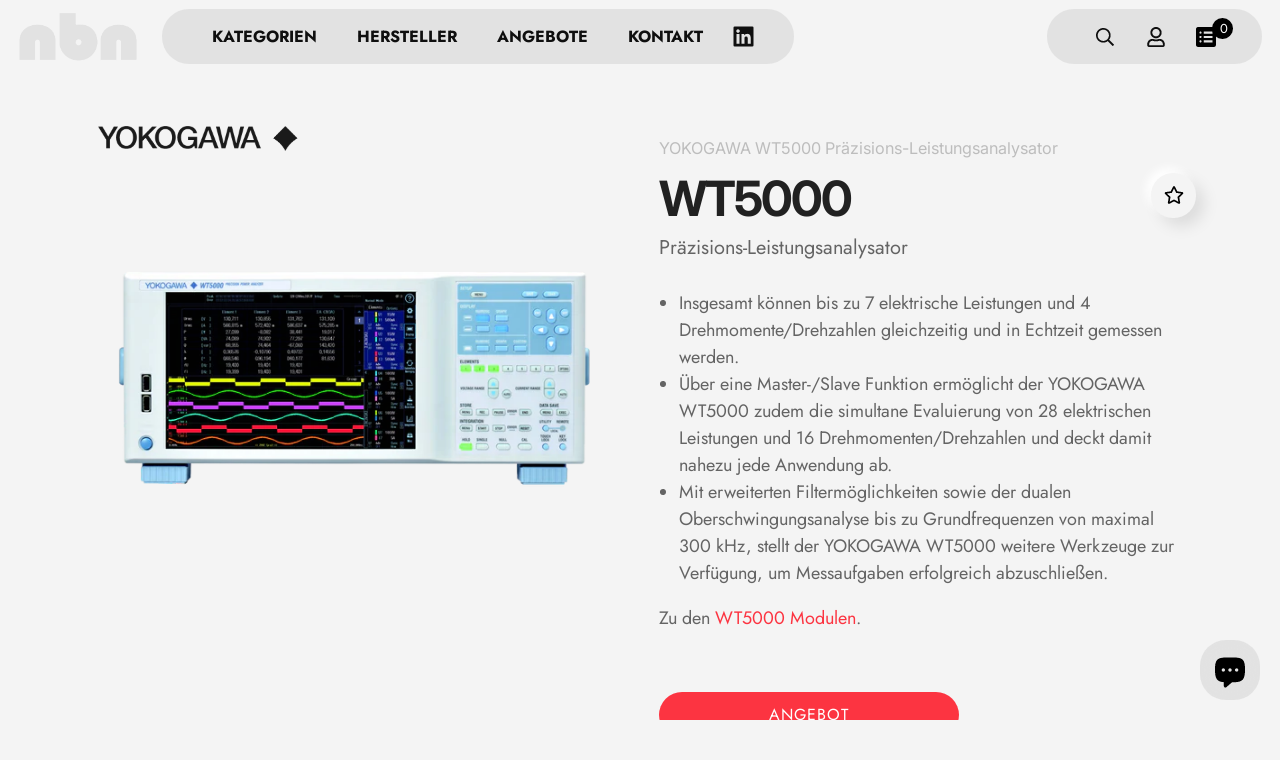

--- FILE ---
content_type: text/html; charset=utf-8
request_url: https://nbn.at/collections/highlights/products/wt5000
body_size: 54423
content:

<!doctype html>
<html
  class="no-js supports-no-cookies"
  lang="de"
  data-template="product"
  
>
  <head>
    <meta charset="utf-8">
    <meta http-equiv="X-UA-Compatible" content="IE=edge">
    <meta name="viewport" content="width=device-width, initial-scale=1, maximum-scale=1.0, user-scalable=0">
    <meta name="theme-color" content="#2a2a2a"><link rel="canonical" href="https://nbn.at/products/wt5000">
<link href="//nbn.at/cdn/shop/t/19/assets/theme.css?v=121467857255344499351757559309" rel="stylesheet" type="text/css" media="all" />
<link href="//nbn.at/cdn/shop/t/19/assets/chunk.css?v=51386290341475410991757559117" rel="stylesheet" type="text/css" media="all" />


<link rel="dns-prefetch" href="https://nbn.at/products/wt5000" crossorigin>
<link rel="dns-prefetch" href="https://cdn.shopify.com" crossorigin>
<link rel="preconnect" href="https://nbn.at/products/wt5000" crossorigin>
<link rel="preconnect" href="https://cdn.shopify.com" crossorigin>

<link href="//nbn.at/cdn/shop/t/19/assets/vendor.min.js?v=47187413141326881171757559316" as="script" rel="preload">
<link href="//nbn.at/cdn/shop/t/19/assets/app.min.js?v=150771871822822102341757559098" as="script" rel="preload">
<link href="//nbn.at/cdn/shop/t/19/assets/foxkit-app.min.js?v=126931991995353384961757559194" as="script" rel="preload">

<link rel="shortcut icon" href="//nbn.at/cdn/shop/files/nbn_weiss_d33e758d-a6a3-4740-a214-da2f7eb21b77.png?crop=center&height=32&v=1707224859&width=32" type="image/png"><title class="product">WT5000 Präzisions-Leistungsanalysator - YOKOGAWA</title><meta name="description" content="Insgesamt können bis zu 7 elektrische Leistungen und 4 Drehmomente/Drehzahlen gleichzeitig und in Echtzeit gemessen werden. Über eine Master-/Slave Funktion ermöglicht der YOKOGAWA WT5000 zudem die simultane Evaluierung von 28 elektrischen Leistungen und 16 Drehmomenten/Drehzahlen und deckt damit nahezu jede Anwendung ab. Mit e"><meta property="og:site_name" content="nbn Austria GmbH">
<meta property="og:url" content="https://nbn.at/products/wt5000">
<meta property="og:title" content="WT5000 Präzisions-Leistungsanalysator - YOKOGAWA">
<meta property="og:type" content="product">
<meta property="og:description" content="Insgesamt können bis zu 7 elektrische Leistungen und 4 Drehmomente/Drehzahlen gleichzeitig und in Echtzeit gemessen werden. Über eine Master-/Slave Funktion ermöglicht der YOKOGAWA WT5000 zudem die simultane Evaluierung von 28 elektrischen Leistungen und 16 Drehmomenten/Drehzahlen und deckt damit nahezu jede Anwendung ab. Mit e"><meta property="og:image" content="http://nbn.at/cdn/shop/files/WT5000.png?v=1708855770">
<meta property="og:image:secure_url" content="https://nbn.at/cdn/shop/files/WT5000.png?v=1708855770">
<meta property="og:image:width" content="1000">
<meta property="og:image:height" content="1000"><meta property="og:price:amount" content="1,00">
<meta property="og:price:currency" content="EUR"><meta name="twitter:card" content="summary_large_image">
<meta name="twitter:title" content="WT5000 Präzisions-Leistungsanalysator - YOKOGAWA">
<meta name="twitter:description" content="Insgesamt können bis zu 7 elektrische Leistungen und 4 Drehmomente/Drehzahlen gleichzeitig und in Echtzeit gemessen werden. Über eine Master-/Slave Funktion ermöglicht der YOKOGAWA WT5000 zudem die simultane Evaluierung von 28 elektrischen Leistungen und 16 Drehmomenten/Drehzahlen und deckt damit nahezu jede Anwendung ab. Mit e">

<link rel="preconnect" href="https://fonts.shopifycdn.com" crossorigin><link rel="preload" as="font" href="//nbn.at/cdn/fonts/inter/inter_n4.b2a3f24c19b4de56e8871f609e73ca7f6d2e2bb9.woff2" type="font/woff2" crossorigin><style>
  @font-face {  font-family: Inter;  font-weight: 400;  font-style: normal;  font-display: swap;  src: url("//nbn.at/cdn/fonts/inter/inter_n4.b2a3f24c19b4de56e8871f609e73ca7f6d2e2bb9.woff2") format("woff2"),       url("//nbn.at/cdn/fonts/inter/inter_n4.af8052d517e0c9ffac7b814872cecc27ae1fa132.woff") format("woff");}@font-face {  font-family: Inter;  font-weight: 700;  font-style: normal;  font-display: swap;  src: url("//nbn.at/cdn/fonts/inter/inter_n7.02711e6b374660cfc7915d1afc1c204e633421e4.woff2") format("woff2"),       url("//nbn.at/cdn/fonts/inter/inter_n7.6dab87426f6b8813070abd79972ceaf2f8d3b012.woff") format("woff");}@font-face {  font-family: Inter;  font-weight: 300;  font-style: normal;  font-display: swap;  src: url("//nbn.at/cdn/fonts/inter/inter_n3.6faba940d2e90c9f1c2e0c5c2750b84af59fecc0.woff2") format("woff2"),       url("//nbn.at/cdn/fonts/inter/inter_n3.413aa818ec2103383c4ac7c3744c464d04b4db49.woff") format("woff");}:root {  --font-stack-header: Inter, sans-serif;  --font-style-header: normal;  --font-weight-header: 400;  --font-weight-header--bolder: 700;  --font-weight-header--lighter: 300;}@font-face {  font-family: SF-Body-font;  font-weight:300;  src: url(https://cdn.shopify.com/s/files/1/0561/2742/2636/files/Jost-Light.ttf?v=1618297125);  font-display: swap;}@font-face {  font-family: SF-Body-font;  font-weight:400;  src: url(https://cdn.shopify.com/s/files/1/0561/2742/2636/files/Jost-Regular.ttf?v=1618297125);  font-display: swap;}@font-face {  font-family: SF-Body-font;  font-weight:500;  src: url(https://cdn.shopify.com/s/files/1/0561/2742/2636/files/Jost-Medium.ttf?v=1618297125);  font-display: swap;}@font-face {  font-family: SF-Body-font;  font-weight:600;  src: url(https://cdn.shopify.com/s/files/1/0561/2742/2636/files/Jost-SemiBold.ttf?v=1618297125);  font-display: swap;}@font-face {  font-family: SF-Body-font;  font-weight:700;  src: url(https://cdn.shopify.com/s/files/1/0561/2742/2636/files/Jost-Bold.ttf?v=1618297125);  font-display: swap;}:root {  --font-stack-body: 'SF-Body-font';  --font-weight-body: 400;;}
</style>
<style>
  html{font-size:calc(var(--font-base-size,16) * 1px)}body{font-family:var(--font-stack-body)!important;font-weight:var(--font-weight-body);font-style:var(--font-style-body);color:var(--color-body-text);font-size:calc(var(--font-base-size,16) * 1px);line-height:calc(var(--base-line-height) * 1px);scroll-behavior:smooth}body .h1,body .h2,body .h3,body .h4,body .h5,body .h6,body h1,body h2,body h3,body h4,body h5,body h6{font-family:var(--font-stack-header);font-weight:var(--font-weight-header);font-style:var(--font-style-header);color:var(--color-heading-text);line-height:normal}body .h1,body h1{font-size:calc(((var(--font-h1-mobile))/ (var(--font-base-size))) * 1rem)}body .h2,body h2{font-size:calc(((var(--font-h2-mobile))/ (var(--font-base-size))) * 1rem)}body .h3,body h3{font-size:calc(((var(--font-h3-mobile))/ (var(--font-base-size))) * 1rem)}body .h4,body h4{font-size:calc(((var(--font-h4-mobile))/ (var(--font-base-size))) * 1rem)}body .h5,body h5{font-size:calc(((var(--font-h5-mobile))/ (var(--font-base-size))) * 1rem)}body .h6,body h6{font-size:calc(((var(--font-h6-mobile))/ (var(--font-base-size))) * 1rem);line-height:1.4}@media only screen and (min-width:768px){body .h1,body h1{font-size:calc(((var(--font-h1-desktop))/ (var(--font-base-size))) * 1rem)}body .h2,body h2{font-size:calc(((var(--font-h2-desktop))/ (var(--font-base-size))) * 1rem)}body .h3,body h3{font-size:calc(((var(--font-h3-desktop))/ (var(--font-base-size))) * 1rem)}body .h4,body h4{font-size:calc(((var(--font-h4-desktop))/ (var(--font-base-size))) * 1rem)}body .h5,body h5{font-size:calc(((var(--font-h5-desktop))/ (var(--font-base-size))) * 1rem)}body .h6,body h6{font-size:calc(((var(--font-h6-desktop))/ (var(--font-base-size))) * 1rem)}}.swiper-wrapper{display:flex}.swiper-container:not(.swiper-container-initialized) .swiper-slide{width:calc(100% / var(--items,1));flex:0 0 auto}@media (max-width:1023px){.swiper-container:not(.swiper-container-initialized) .swiper-slide{min-width:40vw;flex:0 0 auto}}@media (max-width:767px){.swiper-container:not(.swiper-container-initialized) .swiper-slide{min-width:66vw;flex:0 0 auto}}.opacity-0{opacity:0}.opacity-100{opacity:1!important;}.placeholder-background{position:absolute;top:0;right:0;bottom:0;left:0;pointer-events:none}.placeholder-background--animation{background-color:#000;animation:placeholder-background-loading 1.5s infinite linear}[data-image-loading]{position:relative}[data-image-loading]:after{content:'';background-color:#000;animation:placeholder-background-loading 1.5s infinite linear;position:absolute;top:0;left:0;width:100%;height:100%;z-index:1}[data-image-loading] img.lazyload{opacity:0}[data-image-loading] img.lazyloaded{opacity:1}.no-js [data-image-loading]{animation-name:none}.lazyload--fade-in{opacity:0;transition:.25s all}.lazyload--fade-in.lazyloaded{opacity:1}@media (min-width:768px){.hidden.md\:block{display:block!important}.hidden.md\:flex{display:flex!important}.hidden.md\:grid{display:grid!important}}@media (min-width:1024px){.hidden.lg\:block{display:block!important}.hidden.lg\:flex{display:flex!important}.hidden.lg\:grid{display:grid!important}}@media (min-width:1280px){.hidden.xl\:block{display:block!important}.hidden.xl\:flex{display:flex!important}.hidden.xl\:grid{display:grid!important}}

  h1, .h1,
  h2, .h2,
  h3, .h3,
  h4, .h4,
  h5, .h5,
  h6, .h6 {
    letter-spacing: 0px;
  }
</style>

    <script>
  // https://codebeautify.org/jsviewer

  function _debounce(fn, wait = 300) {
    let t;
    return (...args) => {
      clearTimeout(t);
      t = setTimeout(() => fn.apply(this, args), wait);
    };
  }

  try {
    window.MinimogSettings = window.MinimogSettings || {};
    window.___mnag = 'userA' + (window.___mnag1 || '') + 'gent';

    var _mh = document.querySelector('header.sf-header__mobile');
    var _dh = document.querySelector('header.sf-header__desktop');
    // Set header height
    function _shh() {
      if (!_mh || !_dh) {
        _mh = document.querySelector('header.sf-header__mobile');
        _dh = document.querySelector('header.sf-header__desktop');
      }
      // Header
      var _hd = window.innerWidth < 1024 ? _mh : _dh;
      if (_hd) {
        document.documentElement.style.setProperty('--sf-header-height', _hd.offsetHeight + 'px');
        window.MinimogSettings.headerHeight = _hd.offsetHeight;
      }
    }

    // setTopbarHeight
    function _stbh() {
      // Topbar
      var _tb = document.querySelector('.sf-topbar');
      if (_tb) {
        document.documentElement.style.setProperty('--sf-topbar-height', _tb.offsetHeight + 'px');
        window.MinimogSettings.topbarHeight = _tb.offsetHeight;
      }
    }

    // setAnnouncementHeight
    function _sah() {
      // announcement_bar
      var _ab = document.querySelector('.announcement-bar');
      if (_ab) {
        document.documentElement.style.setProperty('--sf-announcement-height', _ab.offsetHeight + 'px');
        window.MinimogSettings.topbarHeight = _ab.offsetHeight;
      }
    }

    // setMainContentPadding
    function _smcp() {
      // pageTemplate
      var _pt = document.documentElement.dataset.template;
      if (window.innerWidth >= 1024) {
        if (_dh && _dh.dataset.transparent === "true") {
          if (_pt === 'index' || _pt === 'collection') {
            document.documentElement.style.setProperty('--main-content-padding-top', '0px');
          }
        }
      } else {
        document.documentElement.style.removeProperty('--main-content-padding-top');
      }
    }

    // calculateSectionsHeight
    function _csh() {_shh();_stbh();_sah();_smcp();}
    window.addEventListener('resize', _debounce(_csh, 1000));

    document.documentElement.className = document.documentElement.className.replace('supports-no-cookies', 'supports-cookies').replace('no-js', 'js');
  } catch (error) {
    console.warn('Failed to execute critical scripts', error);
  }

  try {
    // Page speed agent
    var _nu = navigator[window.___mnag];
    var _psas = [
      {
        'b': 'ome-Li',
        'c': 'ghth',
        'd': 'ouse',
        'a': 'Chr',
      },
      {
        'd': 'hts',
        'a': 'Sp',
        'c': 'nsig',
        'b': 'eed I',
      },
      {
        'b': ' Lin',
        'd': '6_64',
        'a': 'X11;',
        'c': 'ux x8',
      }
    ];
    function __fn(i) {
      return Object.keys(_psas[i]).sort().reduce(function (a, c) { return a + _psas[i][c] }, '');
    }

    var __isPSA = (_nu.indexOf(__fn(0)) > -1 || _nu.indexOf(__fn(1)) > -1 || _nu.indexOf(__fn(2)) > -1);
    // var __isPSA = true

    window.___mnag = '!1';
    _psas = null;
  } catch (err) {
    var __isPSA = false;
    var _psas = null;
    window.___mnag = '!1';
  }

  // activateFontAndCriticalCSS
  

  // __activateStyle(this)
  function __as(l) {
    l.rel = 'stylesheet';
    l.media = 'all';
    l.removeAttribute('onload');
  }

  // _onChunkStyleLoad(this)
  function __ocsl(l) {
    if (!__isPSA) __as(l);
  }

  window.__isPSA = __isPSA;
</script>

    

    <link href="//nbn.at/cdn/shop/t/19/assets/theme.css?v=121467857255344499351757559309" rel="stylesheet" type="text/css" media="all" />
    <link href="//nbn.at/cdn/shop/t/19/assets/chunk.css?v=51386290341475410991757559117" rel="stylesheet" type="text/css" media="all" />

    
<style data-shopify>:root {		/* BODY */		--base-line-height: 27;		/* PRIMARY COLORS */		--color-primary: #2a2a2a;		--plyr-color-main: #2a2a2a;		--color-primary-darker: #0b0b0b;		/* TEXT COLORS */		--color-body-text: #646464;		--color-heading-text: #0f0f0f;		--color-sub-text: #646464;		--color-text-link: #646464;		--color-text-link-hover: #0f0f0f;		/* BUTTON COLORS */		--color-btn-bg:  #f4f4f4;		--color-btn-bg-hover: #f4f4f4;		--color-btn-text: #606060;		--color-btn-text-hover: #606060;    	--color-btn-secondary-border: #0f0f0f;    	--color-btn-secondary-text: #0f0f0f;		--btn-letter-spacing: 0px;		--btn-border-radius: 5px;		--btn-border-width: 1px;		--btn-line-height: 23px;				--btn-text-transform: uppercase;				/* PRODUCT COLORS */		--product-title-color: #212121;		--product-sale-price-color: #0f0f0f;		--product-regular-price-color: #606060;		--product-type-color: #0f0f0f;		--product-desc-color: #606060;		/* TOPBAR COLORS */		--color-topbar-background: #2a2a2a;		--color-topbar-text: #f4f4f4;		/* MENU BAR COLORS */		--color-menu-background: #0f0f0f;		--color-menu-text: #f4f4f4;		/* BORDER COLORS */		--color-border: #a2a2a2;		/* FOOTER COLORS */		--color-footer-text: #fcfcfc;		--color-footer-subtext: #f4f4f4;		--color-footer-background: #0f0f0f;		--color-footer-link: #f4f4f4;		--color-footer-link-hover: #a2a2a2;		--color-footer-background-mobile: #0f0f0f;		/* FOOTER BOTTOM COLORS */		--color-footer-bottom-text: #fcfcfc;		--color-footer-bottom-background: #0f0f0f;		--color-footer-bottom-background-mobile: #0f0f0f;		/* HEADER */		--color-header-text: #0f0f0f;		--color-header-transparent-text: #0f0f0f;		--color-main-background: #ffffff;		--color-field-background: #f4f4f4;		--color-header-background: #ffffff;		--color-cart-wishlist-count: #ffffff;		--bg-cart-wishlist-count: #2a2a2a;		--swatch-item-background-default: #f7f8fa;		--text-gray-400: #777777;		--text-gray-9b: #9b9b9b;		--text-black: #000000;		--text-white: #ffffff;		--bg-gray-400: #f7f8fa;		--bg-black: #000000;		--rounded-full: 9999px;		--border-color-1: #eeeeee;		--border-color-2: #b2b2b2;		--border-color-3: #d2d2d2;		--border-color-4: #737373;		--color-secondary: #666666;		--color-success: #3a8735;		--color-warning: #ff706b;		--color-info: #959595;		--color-disabled: #cecece;		--bg-disabled: #f7f7f7;		--bg-hover: #737373;		--bg-color-tooltip: #0f0f0f;		--text-color-tooltip: #fcfcfc;		--color-image-overlay: #0f0f0f;		--opacity-image-overlay: 0.2;		--theme-shadow: 0 5px 15px 0 rgba(0, 0, 0, 0.07);    	--arrow-select-box: url(//nbn.at/cdn/shop/t/19/assets/ar-down.svg?v=92728264558441377851757559099);		/* FONT SIZES */		--font-base-size: 18;		--font-btn-size: 16px;		--font-btn-weight: 400;		--font-h1-desktop: 54;		--font-h1-mobile: 50;		--font-h2-desktop: 42;		--font-h2-mobile: 37;		--font-h3-desktop: 31;		--font-h3-mobile: 28;		--font-h4-desktop: 27;		--font-h4-mobile: 24;		--font-h5-desktop: 23;		--font-h5-mobile: 20;		--font-h6-desktop: 21;		--font-h6-mobile: 19;    	--arrow-down-url: url(//nbn.at/cdn/shop/t/19/assets/arrow-down.svg?v=157552497485556416461757559102);    	--arrow-down-white-url: url(//nbn.at/cdn/shop/t/19/assets/arrow-down-white.svg?v=70535736727834135531757559101);    	--product-title-line-clamp: unset;		--spacing-sections-desktop: 100px;        --spacing-sections-tablet: 75px;        --spacing-sections-mobile: 50px;	}
</style><link href="//nbn.at/cdn/shop/t/19/assets/product-template.css?v=7405318974836618321757559270" rel="stylesheet" type="text/css" media="all" />
<link media="print" onload="this.media = 'all'" rel="stylesheet" href="//nbn.at/cdn/shop/t/19/assets/vendor.css?v=16535328183442033321757559313">

<link href="//nbn.at/cdn/shop/t/19/assets/custom.css?v=81615481958908409221758617191" rel="stylesheet" type="text/css" media="all" />

<style data-shopify>body {
    --container-width: 1800;
    --fluid-container-width: 1800px;
    --fluid-container-offset: 100px;
    background-color: #ffffff;
  }
  [style*="--aspect-ratio"]:before {
    padding-top: calc(100% / (0.0001 + var(--aspect-ratio, 16/9)));
  }
  @media ( max-width: 767px ) {
    [style*="--aspect-ratio"]:before {
      padding-top: calc(100% / (0.0001 + var(--aspect-ratio-mobile, var(--aspect-ratio, 16/9)) ));
    }
  }.sf-instagram--home .section-py {padding-top: 0;padding-bottom: 0;}.sf-header__desktop .sf__header-search-box {  margin-right: 20px;}.sf__pcard-name,[id$="162080618174803be6"] form button {  font-weight: 700;  letter-spacing: 0.5px;}.section__subheading,.content__subheading {  font-size: 12px;  font-weight: 600;  margin-bottom: 12px;  line-height: 17px;  letter-spacing: 1px;}.content__heading,.section__heading,[id$="162080618174803be6"] .newsletter__form-heading h3 {  letter-spacing: 2px;}[id$="162079537838c4574f"] {  border-top: 1px solid #eee;}[id$="162079537838c4574f"] .section-py {  padding-top: 30px;  padding-bottom: 30px;}.sf-search__form:not(.mobile) {  border-radius: 18px;}[id$="162080663620b95195"] .slide__block-subtitle {  font-weight: 700;  letter-spacing: 1px;}[id$="162080663620b95195"] .slide__block-title {  letter-spacing: 5px;}[id$="1620805367beb697d9"] .sf__blog-cardDate {  font-weight: 500;}@media (min-width: 768px) {  .sf-footer .sf__footer-block-custom_text h3.sf__footer-block-title {    display: none;  }}@media (min-width: 1280px) {  [id$="16208058842d075672"] .sf-custom__block--text .content__heading,  [id$="162080618174803be6"] .newsletter__form-heading h3 {    font-size: 36px;  }  [id$="162676501106f4b388"] .swiper-pagination {    margin-top: 60px;  }}@media (min-width: 1920px) {  [id$="162080663620b95195"] .slide__block-subtitle {    font-size: 20px;  }  [id$="162080663620b95195"] .slide__block-title {    font-size: 100px;    line-height: 145px;  }}@media (max-width: 767px) {  [id$="162080663620b95195"] a.sf__mobile-button {    background: #000 !important;    color: #fff !important;    width: 100%;  }  #sf-custom__block--16208058842d075672-0 {    margin-top: 20px;  }  [id$="1620805637438b372e"]    .sf__featured-collection-button    a.sf__btn,  [id$="1620805367beb697d9"] .sf__blog-post-button a.sf__btn {    width: 100%;  }  [id$="162079537838c4574f"] {    display: none;  }  .sf-footer .sf__footer-block-title {    font-size: 14px;  }  .sf-footer .sf__accordion-item .sf__accordion-button:after {    background-image: url("https://cdn.shopify.com/s/files/1/0561/2742/2636/files/arrow-down-light.svg?v=1627402880");  }}@media (max-width: 576px) {  [id$="16207951391d921d60"] .sf__btn-primary,  [id$="16207951391d921d60"] .sf__btn-secondary,  [id$="16208058842d075672"] .sf__btn-white,  [id$="16208058842d075672"] .image-card__content-inner {    width: 100%;  }}[id$="1620805637438b372e"]  .sf__featured-collection-button  .sf__btn {  border: 2px solid #000;}[id$="162079482605c70500"]  .sf-custom__block-inner  .product-bundles__item-index {  font-weight: bold;}[id$="16207951391d921d60"] .sf__btn {  border: 2px solid #000000;}
</style>


    <script src="//nbn.at/cdn/shop/t/19/assets/vendor.min.js?v=47187413141326881171757559316" defer="defer"></script>
    <script src="//nbn.at/cdn/shop/t/19/assets/theme-global.js?v=94571178682825768801757559308" defer="defer"></script>
    <script src="//nbn.at/cdn/shop/t/19/assets/app.min.js?v=150771871822822102341757559098" defer="defer"></script>

    <script>window.performance && window.performance.mark && window.performance.mark('shopify.content_for_header.start');</script><meta name="google-site-verification" content="hMegvpsL-f8I00xK2druzntAVBC1pmeuTgKcYWvdCxQ">
<meta id="shopify-digital-wallet" name="shopify-digital-wallet" content="/79552086339/digital_wallets/dialog">
<meta name="shopify-checkout-api-token" content="b2b8473caa03a882acf62abad224094e">
<link rel="alternate" type="application/json+oembed" href="https://nbn.at/products/wt5000.oembed">
<script async="async" src="/checkouts/internal/preloads.js?locale=de-AT"></script>
<link rel="preconnect" href="https://shop.app" crossorigin="anonymous">
<script async="async" src="https://shop.app/checkouts/internal/preloads.js?locale=de-AT&shop_id=79552086339" crossorigin="anonymous"></script>
<script id="apple-pay-shop-capabilities" type="application/json">{"shopId":79552086339,"countryCode":"AT","currencyCode":"EUR","merchantCapabilities":["supports3DS"],"merchantId":"gid:\/\/shopify\/Shop\/79552086339","merchantName":"nbn Austria GmbH","requiredBillingContactFields":["postalAddress","email"],"requiredShippingContactFields":["postalAddress","email"],"shippingType":"shipping","supportedNetworks":["visa","maestro","masterCard","amex"],"total":{"type":"pending","label":"nbn Austria GmbH","amount":"1.00"},"shopifyPaymentsEnabled":true,"supportsSubscriptions":true}</script>
<script id="shopify-features" type="application/json">{"accessToken":"b2b8473caa03a882acf62abad224094e","betas":["rich-media-storefront-analytics"],"domain":"nbn.at","predictiveSearch":true,"shopId":79552086339,"locale":"de"}</script>
<script>var Shopify = Shopify || {};
Shopify.shop = "bb1c8b-2.myshopify.com";
Shopify.locale = "de";
Shopify.currency = {"active":"EUR","rate":"1.0"};
Shopify.country = "AT";
Shopify.theme = {"name":"FYNEST |Latest Copy|","id":181294629187,"schema_name":"Minimog - OS 2.0","schema_version":"3.4.0","theme_store_id":null,"role":"main"};
Shopify.theme.handle = "null";
Shopify.theme.style = {"id":null,"handle":null};
Shopify.cdnHost = "nbn.at/cdn";
Shopify.routes = Shopify.routes || {};
Shopify.routes.root = "/";</script>
<script type="module">!function(o){(o.Shopify=o.Shopify||{}).modules=!0}(window);</script>
<script>!function(o){function n(){var o=[];function n(){o.push(Array.prototype.slice.apply(arguments))}return n.q=o,n}var t=o.Shopify=o.Shopify||{};t.loadFeatures=n(),t.autoloadFeatures=n()}(window);</script>
<script>
  window.ShopifyPay = window.ShopifyPay || {};
  window.ShopifyPay.apiHost = "shop.app\/pay";
  window.ShopifyPay.redirectState = null;
</script>
<script id="shop-js-analytics" type="application/json">{"pageType":"product"}</script>
<script defer="defer" async type="module" src="//nbn.at/cdn/shopifycloud/shop-js/modules/v2/client.init-shop-cart-sync_e98Ab_XN.de.esm.js"></script>
<script defer="defer" async type="module" src="//nbn.at/cdn/shopifycloud/shop-js/modules/v2/chunk.common_Pcw9EP95.esm.js"></script>
<script defer="defer" async type="module" src="//nbn.at/cdn/shopifycloud/shop-js/modules/v2/chunk.modal_CzmY4ZhL.esm.js"></script>
<script type="module">
  await import("//nbn.at/cdn/shopifycloud/shop-js/modules/v2/client.init-shop-cart-sync_e98Ab_XN.de.esm.js");
await import("//nbn.at/cdn/shopifycloud/shop-js/modules/v2/chunk.common_Pcw9EP95.esm.js");
await import("//nbn.at/cdn/shopifycloud/shop-js/modules/v2/chunk.modal_CzmY4ZhL.esm.js");

  window.Shopify.SignInWithShop?.initShopCartSync?.({"fedCMEnabled":true,"windoidEnabled":true});

</script>
<script>
  window.Shopify = window.Shopify || {};
  if (!window.Shopify.featureAssets) window.Shopify.featureAssets = {};
  window.Shopify.featureAssets['shop-js'] = {"shop-cart-sync":["modules/v2/client.shop-cart-sync_DazCVyJ3.de.esm.js","modules/v2/chunk.common_Pcw9EP95.esm.js","modules/v2/chunk.modal_CzmY4ZhL.esm.js"],"init-fed-cm":["modules/v2/client.init-fed-cm_D0AulfmK.de.esm.js","modules/v2/chunk.common_Pcw9EP95.esm.js","modules/v2/chunk.modal_CzmY4ZhL.esm.js"],"shop-cash-offers":["modules/v2/client.shop-cash-offers_BISyWFEA.de.esm.js","modules/v2/chunk.common_Pcw9EP95.esm.js","modules/v2/chunk.modal_CzmY4ZhL.esm.js"],"shop-login-button":["modules/v2/client.shop-login-button_D_c1vx_E.de.esm.js","modules/v2/chunk.common_Pcw9EP95.esm.js","modules/v2/chunk.modal_CzmY4ZhL.esm.js"],"pay-button":["modules/v2/client.pay-button_CHADzJ4g.de.esm.js","modules/v2/chunk.common_Pcw9EP95.esm.js","modules/v2/chunk.modal_CzmY4ZhL.esm.js"],"shop-button":["modules/v2/client.shop-button_CQnD2U3v.de.esm.js","modules/v2/chunk.common_Pcw9EP95.esm.js","modules/v2/chunk.modal_CzmY4ZhL.esm.js"],"avatar":["modules/v2/client.avatar_BTnouDA3.de.esm.js"],"init-windoid":["modules/v2/client.init-windoid_CmA0-hrC.de.esm.js","modules/v2/chunk.common_Pcw9EP95.esm.js","modules/v2/chunk.modal_CzmY4ZhL.esm.js"],"init-shop-for-new-customer-accounts":["modules/v2/client.init-shop-for-new-customer-accounts_BCzC_Mib.de.esm.js","modules/v2/client.shop-login-button_D_c1vx_E.de.esm.js","modules/v2/chunk.common_Pcw9EP95.esm.js","modules/v2/chunk.modal_CzmY4ZhL.esm.js"],"init-shop-email-lookup-coordinator":["modules/v2/client.init-shop-email-lookup-coordinator_DYzOit4u.de.esm.js","modules/v2/chunk.common_Pcw9EP95.esm.js","modules/v2/chunk.modal_CzmY4ZhL.esm.js"],"init-shop-cart-sync":["modules/v2/client.init-shop-cart-sync_e98Ab_XN.de.esm.js","modules/v2/chunk.common_Pcw9EP95.esm.js","modules/v2/chunk.modal_CzmY4ZhL.esm.js"],"shop-toast-manager":["modules/v2/client.shop-toast-manager_Bc-1elH8.de.esm.js","modules/v2/chunk.common_Pcw9EP95.esm.js","modules/v2/chunk.modal_CzmY4ZhL.esm.js"],"init-customer-accounts":["modules/v2/client.init-customer-accounts_CqlRHmZs.de.esm.js","modules/v2/client.shop-login-button_D_c1vx_E.de.esm.js","modules/v2/chunk.common_Pcw9EP95.esm.js","modules/v2/chunk.modal_CzmY4ZhL.esm.js"],"init-customer-accounts-sign-up":["modules/v2/client.init-customer-accounts-sign-up_DZmBw6yB.de.esm.js","modules/v2/client.shop-login-button_D_c1vx_E.de.esm.js","modules/v2/chunk.common_Pcw9EP95.esm.js","modules/v2/chunk.modal_CzmY4ZhL.esm.js"],"shop-follow-button":["modules/v2/client.shop-follow-button_Cx-w7rSq.de.esm.js","modules/v2/chunk.common_Pcw9EP95.esm.js","modules/v2/chunk.modal_CzmY4ZhL.esm.js"],"checkout-modal":["modules/v2/client.checkout-modal_Djjmh8qM.de.esm.js","modules/v2/chunk.common_Pcw9EP95.esm.js","modules/v2/chunk.modal_CzmY4ZhL.esm.js"],"shop-login":["modules/v2/client.shop-login_DMZMgoZf.de.esm.js","modules/v2/chunk.common_Pcw9EP95.esm.js","modules/v2/chunk.modal_CzmY4ZhL.esm.js"],"lead-capture":["modules/v2/client.lead-capture_SqejaEd8.de.esm.js","modules/v2/chunk.common_Pcw9EP95.esm.js","modules/v2/chunk.modal_CzmY4ZhL.esm.js"],"payment-terms":["modules/v2/client.payment-terms_DUeEqFTJ.de.esm.js","modules/v2/chunk.common_Pcw9EP95.esm.js","modules/v2/chunk.modal_CzmY4ZhL.esm.js"]};
</script>
<script id="__st">var __st={"a":79552086339,"offset":3600,"reqid":"8e5660b5-ba0e-4f90-aa45-30b0d96993f5-1769212271","pageurl":"nbn.at\/collections\/highlights\/products\/wt5000","u":"024f1d5b82ba","p":"product","rtyp":"product","rid":8951306813763};</script>
<script>window.ShopifyPaypalV4VisibilityTracking = true;</script>
<script id="captcha-bootstrap">!function(){'use strict';const t='contact',e='account',n='new_comment',o=[[t,t],['blogs',n],['comments',n],[t,'customer']],c=[[e,'customer_login'],[e,'guest_login'],[e,'recover_customer_password'],[e,'create_customer']],r=t=>t.map((([t,e])=>`form[action*='/${t}']:not([data-nocaptcha='true']) input[name='form_type'][value='${e}']`)).join(','),a=t=>()=>t?[...document.querySelectorAll(t)].map((t=>t.form)):[];function s(){const t=[...o],e=r(t);return a(e)}const i='password',u='form_key',d=['recaptcha-v3-token','g-recaptcha-response','h-captcha-response',i],f=()=>{try{return window.sessionStorage}catch{return}},m='__shopify_v',_=t=>t.elements[u];function p(t,e,n=!1){try{const o=window.sessionStorage,c=JSON.parse(o.getItem(e)),{data:r}=function(t){const{data:e,action:n}=t;return t[m]||n?{data:e,action:n}:{data:t,action:n}}(c);for(const[e,n]of Object.entries(r))t.elements[e]&&(t.elements[e].value=n);n&&o.removeItem(e)}catch(o){console.error('form repopulation failed',{error:o})}}const l='form_type',E='cptcha';function T(t){t.dataset[E]=!0}const w=window,h=w.document,L='Shopify',v='ce_forms',y='captcha';let A=!1;((t,e)=>{const n=(g='f06e6c50-85a8-45c8-87d0-21a2b65856fe',I='https://cdn.shopify.com/shopifycloud/storefront-forms-hcaptcha/ce_storefront_forms_captcha_hcaptcha.v1.5.2.iife.js',D={infoText:'Durch hCaptcha geschützt',privacyText:'Datenschutz',termsText:'Allgemeine Geschäftsbedingungen'},(t,e,n)=>{const o=w[L][v],c=o.bindForm;if(c)return c(t,g,e,D).then(n);var r;o.q.push([[t,g,e,D],n]),r=I,A||(h.body.append(Object.assign(h.createElement('script'),{id:'captcha-provider',async:!0,src:r})),A=!0)});var g,I,D;w[L]=w[L]||{},w[L][v]=w[L][v]||{},w[L][v].q=[],w[L][y]=w[L][y]||{},w[L][y].protect=function(t,e){n(t,void 0,e),T(t)},Object.freeze(w[L][y]),function(t,e,n,w,h,L){const[v,y,A,g]=function(t,e,n){const i=e?o:[],u=t?c:[],d=[...i,...u],f=r(d),m=r(i),_=r(d.filter((([t,e])=>n.includes(e))));return[a(f),a(m),a(_),s()]}(w,h,L),I=t=>{const e=t.target;return e instanceof HTMLFormElement?e:e&&e.form},D=t=>v().includes(t);t.addEventListener('submit',(t=>{const e=I(t);if(!e)return;const n=D(e)&&!e.dataset.hcaptchaBound&&!e.dataset.recaptchaBound,o=_(e),c=g().includes(e)&&(!o||!o.value);(n||c)&&t.preventDefault(),c&&!n&&(function(t){try{if(!f())return;!function(t){const e=f();if(!e)return;const n=_(t);if(!n)return;const o=n.value;o&&e.removeItem(o)}(t);const e=Array.from(Array(32),(()=>Math.random().toString(36)[2])).join('');!function(t,e){_(t)||t.append(Object.assign(document.createElement('input'),{type:'hidden',name:u})),t.elements[u].value=e}(t,e),function(t,e){const n=f();if(!n)return;const o=[...t.querySelectorAll(`input[type='${i}']`)].map((({name:t})=>t)),c=[...d,...o],r={};for(const[a,s]of new FormData(t).entries())c.includes(a)||(r[a]=s);n.setItem(e,JSON.stringify({[m]:1,action:t.action,data:r}))}(t,e)}catch(e){console.error('failed to persist form',e)}}(e),e.submit())}));const S=(t,e)=>{t&&!t.dataset[E]&&(n(t,e.some((e=>e===t))),T(t))};for(const o of['focusin','change'])t.addEventListener(o,(t=>{const e=I(t);D(e)&&S(e,y())}));const B=e.get('form_key'),M=e.get(l),P=B&&M;t.addEventListener('DOMContentLoaded',(()=>{const t=y();if(P)for(const e of t)e.elements[l].value===M&&p(e,B);[...new Set([...A(),...v().filter((t=>'true'===t.dataset.shopifyCaptcha))])].forEach((e=>S(e,t)))}))}(h,new URLSearchParams(w.location.search),n,t,e,['guest_login'])})(!0,!0)}();</script>
<script integrity="sha256-4kQ18oKyAcykRKYeNunJcIwy7WH5gtpwJnB7kiuLZ1E=" data-source-attribution="shopify.loadfeatures" defer="defer" src="//nbn.at/cdn/shopifycloud/storefront/assets/storefront/load_feature-a0a9edcb.js" crossorigin="anonymous"></script>
<script crossorigin="anonymous" defer="defer" src="//nbn.at/cdn/shopifycloud/storefront/assets/shopify_pay/storefront-65b4c6d7.js?v=20250812"></script>
<script data-source-attribution="shopify.dynamic_checkout.dynamic.init">var Shopify=Shopify||{};Shopify.PaymentButton=Shopify.PaymentButton||{isStorefrontPortableWallets:!0,init:function(){window.Shopify.PaymentButton.init=function(){};var t=document.createElement("script");t.src="https://nbn.at/cdn/shopifycloud/portable-wallets/latest/portable-wallets.de.js",t.type="module",document.head.appendChild(t)}};
</script>
<script data-source-attribution="shopify.dynamic_checkout.buyer_consent">
  function portableWalletsHideBuyerConsent(e){var t=document.getElementById("shopify-buyer-consent"),n=document.getElementById("shopify-subscription-policy-button");t&&n&&(t.classList.add("hidden"),t.setAttribute("aria-hidden","true"),n.removeEventListener("click",e))}function portableWalletsShowBuyerConsent(e){var t=document.getElementById("shopify-buyer-consent"),n=document.getElementById("shopify-subscription-policy-button");t&&n&&(t.classList.remove("hidden"),t.removeAttribute("aria-hidden"),n.addEventListener("click",e))}window.Shopify?.PaymentButton&&(window.Shopify.PaymentButton.hideBuyerConsent=portableWalletsHideBuyerConsent,window.Shopify.PaymentButton.showBuyerConsent=portableWalletsShowBuyerConsent);
</script>
<script data-source-attribution="shopify.dynamic_checkout.cart.bootstrap">document.addEventListener("DOMContentLoaded",(function(){function t(){return document.querySelector("shopify-accelerated-checkout-cart, shopify-accelerated-checkout")}if(t())Shopify.PaymentButton.init();else{new MutationObserver((function(e,n){t()&&(Shopify.PaymentButton.init(),n.disconnect())})).observe(document.body,{childList:!0,subtree:!0})}}));
</script>
<script id='scb4127' type='text/javascript' async='' src='https://nbn.at/cdn/shopifycloud/privacy-banner/storefront-banner.js'></script><link id="shopify-accelerated-checkout-styles" rel="stylesheet" media="screen" href="https://nbn.at/cdn/shopifycloud/portable-wallets/latest/accelerated-checkout-backwards-compat.css" crossorigin="anonymous">
<style id="shopify-accelerated-checkout-cart">
        #shopify-buyer-consent {
  margin-top: 1em;
  display: inline-block;
  width: 100%;
}

#shopify-buyer-consent.hidden {
  display: none;
}

#shopify-subscription-policy-button {
  background: none;
  border: none;
  padding: 0;
  text-decoration: underline;
  font-size: inherit;
  cursor: pointer;
}

#shopify-subscription-policy-button::before {
  box-shadow: none;
}

      </style>

<script>window.performance && window.performance.mark && window.performance.mark('shopify.content_for_header.end');</script> 
   <!-- Google Webmaster Tools Site Verification -->
<meta name="google-site-verification" content="hMegvpsL-f8I00xK2druzntAVBC1pmeuTgKcYWvdCxQ" />
    <!-- Hotjar Tracking Code for Website 6466066 (Name fehlt) -->
<script>
    (function(h,o,t,j,a,r){
        h.hj=h.hj||function(){(h.hj.q=h.hj.q||[]).push(arguments)};
        h._hjSettings={hjid:6466066,hjsv:6};
        a=o.getElementsByTagName('head')[0];
        r=o.createElement('script');r.async=1;
        r.src=t+h._hjSettings.hjid+j+h._hjSettings.hjsv;
        a.appendChild(r);
    })(window,document,'https://static.hotjar.com/c/hotjar-','.js?sv=');
</script>
<script>
(function fixFlirPaths() {
  try {
    var url = new URL(window.location.href);

    // Replace only the exact path segment "teledyne-flir"
    var parts = url.pathname.split("/").map(function (seg) {
      return seg === "teledyne-flir" ? "flir" : seg;
    });

    var newPath = parts.join("/");
    if (newPath !== url.pathname) {
      url.pathname = newPath;
      // Preserve query + hash automatically
      if (url.toString() !== window.location.href) {
        // Use replace to avoid polluting history
        window.location.replace(url.toString());
        return; // stop running further
      }
    }
  } catch (e) {
    // no-op
  }

  // --- Link rewriter (updates links before users click) ---
  function rewriteHref(href) {
    try {
      var u = new URL(href, window.location.origin);
      var p = u.pathname.split("/").map(function (seg) {
        return seg === "teledyne-flir" ? "flir" : seg;
      }).join("/");
      if (p !== u.pathname) {
        u.pathname = p;
        return u.toString();
      }
    } catch (e) {}
    return href;
  }

  function rewriteAllLinks(root) {
    (root || document).querySelectorAll('a[href*="teledyne-flir"]').forEach(function (a) {
      var newHref = rewriteHref(a.getAttribute("href"));
      if (newHref && newHref !== a.getAttribute("href")) a.setAttribute("href", newHref);
    });
  }

  // Initial pass + watch for dynamically added links
  if (document.readyState === "loading") {
    document.addEventListener("DOMContentLoaded", function () { rewriteAllLinks(document); });
  } else {
    rewriteAllLinks(document);
  }

  var obs = new MutationObserver(function (muts) {
    muts.forEach(function (m) {
      m.addedNodes && m.addedNodes.forEach(function (node) {
        if (node.nodeType === 1) {
          if (node.matches && node.matches('a[href*="teledyne-flir"]')) {
            rewriteAllLinks(node.parentNode || document);
          } else {
            rewriteAllLinks(node);
          }
        }
      });
    });
  });
  obs.observe(document.documentElement, { childList: true, subtree: true });
})();



</script>


<!-- BEGIN app block: shopify://apps/o-request-a-quote/blocks/omgrfq_script/5f4ac0e6-8a57-4f3d-853e-0194eab86273 --><script
  id="omgrfq-script"
  type='text/javascript'
  data-type="custom">
    if ((typeof window.jQuery === 'undefined')) {<!-- BEGIN app snippet: omg-jquery -->
    (function(){"use strict";var C=document,D=window,st=C.documentElement,L=C.createElement.bind(C),ft=L("div"),q=L("table"),Mt=L("tbody"),ot=L("tr"),H=Array.isArray,S=Array.prototype,Dt=S.concat,U=S.filter,at=S.indexOf,ct=S.map,Bt=S.push,ht=S.slice,z=S.some,_t=S.splice,Pt=/^#(?:[\w-]|\\.|[^\x00-\xa0])*$/,Ht=/^\.(?:[\w-]|\\.|[^\x00-\xa0])*$/,$t=/<.+>/,jt=/^\w+$/;function J(t,n){var r=It(n);return!t||!r&&!A(n)&&!c(n)?[]:!r&&Ht.test(t)?n.getElementsByClassName(t.slice(1).replace(/\\/g,"")):!r&&jt.test(t)?n.getElementsByTagName(t):n.querySelectorAll(t)}var dt=function(){function t(n,r){if(n){if(Y(n))return n;var i=n;if(g(n)){var e=r||C;if(i=Pt.test(n)&&A(e)?e.getElementById(n.slice(1).replace(/\\/g,"")):$t.test(n)?yt(n):Y(e)?e.find(n):g(e)?o(e).find(n):J(n,e),!i)return}else if(O(n))return this.ready(n);(i.nodeType||i===D)&&(i=[i]),this.length=i.length;for(var s=0,f=this.length;s<f;s++)this[s]=i[s]}}return t.prototype.init=function(n,r){return new t(n,r)},t}(),u=dt.prototype,o=u.init;o.fn=o.prototype=u,u.length=0,u.splice=_t,typeof Symbol=="function"&&(u[Symbol.iterator]=S[Symbol.iterator]);function Y(t){return t instanceof dt}function B(t){return!!t&&t===t.window}function A(t){return!!t&&t.nodeType===9}function It(t){return!!t&&t.nodeType===11}function c(t){return!!t&&t.nodeType===1}function Ft(t){return!!t&&t.nodeType===3}function Wt(t){return typeof t=="boolean"}function O(t){return typeof t=="function"}function g(t){return typeof t=="string"}function v(t){return t===void 0}function P(t){return t===null}function lt(t){return!isNaN(parseFloat(t))&&isFinite(t)}function G(t){if(typeof t!="object"||t===null)return!1;var n=Object.getPrototypeOf(t);return n===null||n===Object.prototype}o.isWindow=B,o.isFunction=O,o.isArray=H,o.isNumeric=lt,o.isPlainObject=G;function d(t,n,r){if(r){for(var i=t.length;i--;)if(n.call(t[i],i,t[i])===!1)return t}else if(G(t))for(var e=Object.keys(t),i=0,s=e.length;i<s;i++){var f=e[i];if(n.call(t[f],f,t[f])===!1)return t}else for(var i=0,s=t.length;i<s;i++)if(n.call(t[i],i,t[i])===!1)return t;return t}o.each=d,u.each=function(t){return d(this,t)},u.empty=function(){return this.each(function(t,n){for(;n.firstChild;)n.removeChild(n.firstChild)})};var qt=/\S+/g;function j(t){return g(t)?t.match(qt)||[]:[]}u.toggleClass=function(t,n){var r=j(t),i=!v(n);return this.each(function(e,s){c(s)&&d(r,function(f,a){i?n?s.classList.add(a):s.classList.remove(a):s.classList.toggle(a)})})},u.addClass=function(t){return this.toggleClass(t,!0)},u.removeAttr=function(t){var n=j(t);return this.each(function(r,i){c(i)&&d(n,function(e,s){i.removeAttribute(s)})})};function Ut(t,n){if(t){if(g(t)){if(arguments.length<2){if(!this[0]||!c(this[0]))return;var r=this[0].getAttribute(t);return P(r)?void 0:r}return v(n)?this:P(n)?this.removeAttr(t):this.each(function(e,s){c(s)&&s.setAttribute(t,n)})}for(var i in t)this.attr(i,t[i]);return this}}u.attr=Ut,u.removeClass=function(t){return arguments.length?this.toggleClass(t,!1):this.attr("class","")},u.hasClass=function(t){return!!t&&z.call(this,function(n){return c(n)&&n.classList.contains(t)})},u.get=function(t){return v(t)?ht.call(this):(t=Number(t),this[t<0?t+this.length:t])},u.eq=function(t){return o(this.get(t))},u.first=function(){return this.eq(0)},u.last=function(){return this.eq(-1)};function zt(t){return v(t)?this.get().map(function(n){return c(n)||Ft(n)?n.textContent:""}).join(""):this.each(function(n,r){c(r)&&(r.textContent=t)})}u.text=zt;function T(t,n,r){if(c(t)){var i=D.getComputedStyle(t,null);return r?i.getPropertyValue(n)||void 0:i[n]||t.style[n]}}function E(t,n){return parseInt(T(t,n),10)||0}function gt(t,n){return E(t,"border".concat(n?"Left":"Top","Width"))+E(t,"padding".concat(n?"Left":"Top"))+E(t,"padding".concat(n?"Right":"Bottom"))+E(t,"border".concat(n?"Right":"Bottom","Width"))}var X={};function Jt(t){if(X[t])return X[t];var n=L(t);C.body.insertBefore(n,null);var r=T(n,"display");return C.body.removeChild(n),X[t]=r!=="none"?r:"block"}function vt(t){return T(t,"display")==="none"}function pt(t,n){var r=t&&(t.matches||t.webkitMatchesSelector||t.msMatchesSelector);return!!r&&!!n&&r.call(t,n)}function I(t){return g(t)?function(n,r){return pt(r,t)}:O(t)?t:Y(t)?function(n,r){return t.is(r)}:t?function(n,r){return r===t}:function(){return!1}}u.filter=function(t){var n=I(t);return o(U.call(this,function(r,i){return n.call(r,i,r)}))};function x(t,n){return n?t.filter(n):t}u.detach=function(t){return x(this,t).each(function(n,r){r.parentNode&&r.parentNode.removeChild(r)}),this};var Yt=/^\s*<(\w+)[^>]*>/,Gt=/^<(\w+)\s*\/?>(?:<\/\1>)?$/,mt={"*":ft,tr:Mt,td:ot,th:ot,thead:q,tbody:q,tfoot:q};function yt(t){if(!g(t))return[];if(Gt.test(t))return[L(RegExp.$1)];var n=Yt.test(t)&&RegExp.$1,r=mt[n]||mt["*"];return r.innerHTML=t,o(r.childNodes).detach().get()}o.parseHTML=yt,u.has=function(t){var n=g(t)?function(r,i){return J(t,i).length}:function(r,i){return i.contains(t)};return this.filter(n)},u.not=function(t){var n=I(t);return this.filter(function(r,i){return(!g(t)||c(i))&&!n.call(i,r,i)})};function R(t,n,r,i){for(var e=[],s=O(n),f=i&&I(i),a=0,y=t.length;a<y;a++)if(s){var h=n(t[a]);h.length&&Bt.apply(e,h)}else for(var p=t[a][n];p!=null&&!(i&&f(-1,p));)e.push(p),p=r?p[n]:null;return e}function bt(t){return t.multiple&&t.options?R(U.call(t.options,function(n){return n.selected&&!n.disabled&&!n.parentNode.disabled}),"value"):t.value||""}function Xt(t){return arguments.length?this.each(function(n,r){var i=r.multiple&&r.options;if(i||Ot.test(r.type)){var e=H(t)?ct.call(t,String):P(t)?[]:[String(t)];i?d(r.options,function(s,f){f.selected=e.indexOf(f.value)>=0},!0):r.checked=e.indexOf(r.value)>=0}else r.value=v(t)||P(t)?"":t}):this[0]&&bt(this[0])}u.val=Xt,u.is=function(t){var n=I(t);return z.call(this,function(r,i){return n.call(r,i,r)})},o.guid=1;function w(t){return t.length>1?U.call(t,function(n,r,i){return at.call(i,n)===r}):t}o.unique=w,u.add=function(t,n){return o(w(this.get().concat(o(t,n).get())))},u.children=function(t){return x(o(w(R(this,function(n){return n.children}))),t)},u.parent=function(t){return x(o(w(R(this,"parentNode"))),t)},u.index=function(t){var n=t?o(t)[0]:this[0],r=t?this:o(n).parent().children();return at.call(r,n)},u.closest=function(t){var n=this.filter(t);if(n.length)return n;var r=this.parent();return r.length?r.closest(t):n},u.siblings=function(t){return x(o(w(R(this,function(n){return o(n).parent().children().not(n)}))),t)},u.find=function(t){return o(w(R(this,function(n){return J(t,n)})))};var Kt=/^\s*<!(?:\[CDATA\[|--)|(?:\]\]|--)>\s*$/g,Qt=/^$|^module$|\/(java|ecma)script/i,Vt=["type","src","nonce","noModule"];function Zt(t,n){var r=o(t);r.filter("script").add(r.find("script")).each(function(i,e){if(Qt.test(e.type)&&st.contains(e)){var s=L("script");s.text=e.textContent.replace(Kt,""),d(Vt,function(f,a){e[a]&&(s[a]=e[a])}),n.head.insertBefore(s,null),n.head.removeChild(s)}})}function kt(t,n,r,i,e){i?t.insertBefore(n,r?t.firstChild:null):t.nodeName==="HTML"?t.parentNode.replaceChild(n,t):t.parentNode.insertBefore(n,r?t:t.nextSibling),e&&Zt(n,t.ownerDocument)}function N(t,n,r,i,e,s,f,a){return d(t,function(y,h){d(o(h),function(p,M){d(o(n),function(b,W){var rt=r?M:W,it=r?W:M,m=r?p:b;kt(rt,m?it.cloneNode(!0):it,i,e,!m)},a)},f)},s),n}u.after=function(){return N(arguments,this,!1,!1,!1,!0,!0)},u.append=function(){return N(arguments,this,!1,!1,!0)};function tn(t){if(!arguments.length)return this[0]&&this[0].innerHTML;if(v(t))return this;var n=/<script[\s>]/.test(t);return this.each(function(r,i){c(i)&&(n?o(i).empty().append(t):i.innerHTML=t)})}u.html=tn,u.appendTo=function(t){return N(arguments,this,!0,!1,!0)},u.wrapInner=function(t){return this.each(function(n,r){var i=o(r),e=i.contents();e.length?e.wrapAll(t):i.append(t)})},u.before=function(){return N(arguments,this,!1,!0)},u.wrapAll=function(t){for(var n=o(t),r=n[0];r.children.length;)r=r.firstElementChild;return this.first().before(n),this.appendTo(r)},u.wrap=function(t){return this.each(function(n,r){var i=o(t)[0];o(r).wrapAll(n?i.cloneNode(!0):i)})},u.insertAfter=function(t){return N(arguments,this,!0,!1,!1,!1,!1,!0)},u.insertBefore=function(t){return N(arguments,this,!0,!0)},u.prepend=function(){return N(arguments,this,!1,!0,!0,!0,!0)},u.prependTo=function(t){return N(arguments,this,!0,!0,!0,!1,!1,!0)},u.contents=function(){return o(w(R(this,function(t){return t.tagName==="IFRAME"?[t.contentDocument]:t.tagName==="TEMPLATE"?t.content.childNodes:t.childNodes})))},u.next=function(t,n,r){return x(o(w(R(this,"nextElementSibling",n,r))),t)},u.nextAll=function(t){return this.next(t,!0)},u.nextUntil=function(t,n){return this.next(n,!0,t)},u.parents=function(t,n){return x(o(w(R(this,"parentElement",!0,n))),t)},u.parentsUntil=function(t,n){return this.parents(n,t)},u.prev=function(t,n,r){return x(o(w(R(this,"previousElementSibling",n,r))),t)},u.prevAll=function(t){return this.prev(t,!0)},u.prevUntil=function(t,n){return this.prev(n,!0,t)},u.map=function(t){return o(Dt.apply([],ct.call(this,function(n,r){return t.call(n,r,n)})))},u.clone=function(){return this.map(function(t,n){return n.cloneNode(!0)})},u.offsetParent=function(){return this.map(function(t,n){for(var r=n.offsetParent;r&&T(r,"position")==="static";)r=r.offsetParent;return r||st})},u.slice=function(t,n){return o(ht.call(this,t,n))};var nn=/-([a-z])/g;function K(t){return t.replace(nn,function(n,r){return r.toUpperCase()})}u.ready=function(t){var n=function(){return setTimeout(t,0,o)};return C.readyState!=="loading"?n():C.addEventListener("DOMContentLoaded",n),this},u.unwrap=function(){return this.parent().each(function(t,n){if(n.tagName!=="BODY"){var r=o(n);r.replaceWith(r.children())}}),this},u.offset=function(){var t=this[0];if(t){var n=t.getBoundingClientRect();return{top:n.top+D.pageYOffset,left:n.left+D.pageXOffset}}},u.position=function(){var t=this[0];if(t){var n=T(t,"position")==="fixed",r=n?t.getBoundingClientRect():this.offset();if(!n){for(var i=t.ownerDocument,e=t.offsetParent||i.documentElement;(e===i.body||e===i.documentElement)&&T(e,"position")==="static";)e=e.parentNode;if(e!==t&&c(e)){var s=o(e).offset();r.top-=s.top+E(e,"borderTopWidth"),r.left-=s.left+E(e,"borderLeftWidth")}}return{top:r.top-E(t,"marginTop"),left:r.left-E(t,"marginLeft")}}};var Et={class:"className",contenteditable:"contentEditable",for:"htmlFor",readonly:"readOnly",maxlength:"maxLength",tabindex:"tabIndex",colspan:"colSpan",rowspan:"rowSpan",usemap:"useMap"};u.prop=function(t,n){if(t){if(g(t))return t=Et[t]||t,arguments.length<2?this[0]&&this[0][t]:this.each(function(i,e){e[t]=n});for(var r in t)this.prop(r,t[r]);return this}},u.removeProp=function(t){return this.each(function(n,r){delete r[Et[t]||t]})};var rn=/^--/;function Q(t){return rn.test(t)}var V={},en=ft.style,un=["webkit","moz","ms"];function sn(t,n){if(n===void 0&&(n=Q(t)),n)return t;if(!V[t]){var r=K(t),i="".concat(r[0].toUpperCase()).concat(r.slice(1)),e="".concat(r," ").concat(un.join("".concat(i," "))).concat(i).split(" ");d(e,function(s,f){if(f in en)return V[t]=f,!1})}return V[t]}var fn={animationIterationCount:!0,columnCount:!0,flexGrow:!0,flexShrink:!0,fontWeight:!0,gridArea:!0,gridColumn:!0,gridColumnEnd:!0,gridColumnStart:!0,gridRow:!0,gridRowEnd:!0,gridRowStart:!0,lineHeight:!0,opacity:!0,order:!0,orphans:!0,widows:!0,zIndex:!0};function wt(t,n,r){return r===void 0&&(r=Q(t)),!r&&!fn[t]&&lt(n)?"".concat(n,"px"):n}function on(t,n){if(g(t)){var r=Q(t);return t=sn(t,r),arguments.length<2?this[0]&&T(this[0],t,r):t?(n=wt(t,n,r),this.each(function(e,s){c(s)&&(r?s.style.setProperty(t,n):s.style[t]=n)})):this}for(var i in t)this.css(i,t[i]);return this}u.css=on;function Ct(t,n){try{return t(n)}catch{return n}}var an=/^\s+|\s+$/;function St(t,n){var r=t.dataset[n]||t.dataset[K(n)];return an.test(r)?r:Ct(JSON.parse,r)}function cn(t,n,r){r=Ct(JSON.stringify,r),t.dataset[K(n)]=r}function hn(t,n){if(!t){if(!this[0])return;var r={};for(var i in this[0].dataset)r[i]=St(this[0],i);return r}if(g(t))return arguments.length<2?this[0]&&St(this[0],t):v(n)?this:this.each(function(e,s){cn(s,t,n)});for(var i in t)this.data(i,t[i]);return this}u.data=hn;function Tt(t,n){var r=t.documentElement;return Math.max(t.body["scroll".concat(n)],r["scroll".concat(n)],t.body["offset".concat(n)],r["offset".concat(n)],r["client".concat(n)])}d([!0,!1],function(t,n){d(["Width","Height"],function(r,i){var e="".concat(n?"outer":"inner").concat(i);u[e]=function(s){if(this[0])return B(this[0])?n?this[0]["inner".concat(i)]:this[0].document.documentElement["client".concat(i)]:A(this[0])?Tt(this[0],i):this[0]["".concat(n?"offset":"client").concat(i)]+(s&&n?E(this[0],"margin".concat(r?"Top":"Left"))+E(this[0],"margin".concat(r?"Bottom":"Right")):0)}})}),d(["Width","Height"],function(t,n){var r=n.toLowerCase();u[r]=function(i){if(!this[0])return v(i)?void 0:this;if(!arguments.length)return B(this[0])?this[0].document.documentElement["client".concat(n)]:A(this[0])?Tt(this[0],n):this[0].getBoundingClientRect()[r]-gt(this[0],!t);var e=parseInt(i,10);return this.each(function(s,f){if(c(f)){var a=T(f,"boxSizing");f.style[r]=wt(r,e+(a==="border-box"?gt(f,!t):0))}})}});var Rt="___cd";u.toggle=function(t){return this.each(function(n,r){if(c(r)){var i=vt(r),e=v(t)?i:t;e?(r.style.display=r[Rt]||"",vt(r)&&(r.style.display=Jt(r.tagName))):i||(r[Rt]=T(r,"display"),r.style.display="none")}})},u.hide=function(){return this.toggle(!1)},u.show=function(){return this.toggle(!0)};var xt="___ce",Z=".",k={focus:"focusin",blur:"focusout"},Nt={mouseenter:"mouseover",mouseleave:"mouseout"},dn=/^(mouse|pointer|contextmenu|drag|drop|click|dblclick)/i;function tt(t){return Nt[t]||k[t]||t}function nt(t){var n=t.split(Z);return[n[0],n.slice(1).sort()]}u.trigger=function(t,n){if(g(t)){var r=nt(t),i=r[0],e=r[1],s=tt(i);if(!s)return this;var f=dn.test(s)?"MouseEvents":"HTMLEvents";t=C.createEvent(f),t.initEvent(s,!0,!0),t.namespace=e.join(Z),t.___ot=i}t.___td=n;var a=t.___ot in k;return this.each(function(y,h){a&&O(h[t.___ot])&&(h["___i".concat(t.type)]=!0,h[t.___ot](),h["___i".concat(t.type)]=!1),h.dispatchEvent(t)})};function Lt(t){return t[xt]=t[xt]||{}}function ln(t,n,r,i,e){var s=Lt(t);s[n]=s[n]||[],s[n].push([r,i,e]),t.addEventListener(n,e)}function At(t,n){return!n||!z.call(n,function(r){return t.indexOf(r)<0})}function F(t,n,r,i,e){var s=Lt(t);if(n)s[n]&&(s[n]=s[n].filter(function(f){var a=f[0],y=f[1],h=f[2];if(e&&h.guid!==e.guid||!At(a,r)||i&&i!==y)return!0;t.removeEventListener(n,h)}));else for(n in s)F(t,n,r,i,e)}u.off=function(t,n,r){var i=this;if(v(t))this.each(function(s,f){!c(f)&&!A(f)&&!B(f)||F(f)});else if(g(t))O(n)&&(r=n,n=""),d(j(t),function(s,f){var a=nt(f),y=a[0],h=a[1],p=tt(y);i.each(function(M,b){!c(b)&&!A(b)&&!B(b)||F(b,p,h,n,r)})});else for(var e in t)this.off(e,t[e]);return this},u.remove=function(t){return x(this,t).detach().off(),this},u.replaceWith=function(t){return this.before(t).remove()},u.replaceAll=function(t){return o(t).replaceWith(this),this};function gn(t,n,r,i,e){var s=this;if(!g(t)){for(var f in t)this.on(f,n,r,t[f],e);return this}return g(n)||(v(n)||P(n)?n="":v(r)?(r=n,n=""):(i=r,r=n,n="")),O(i)||(i=r,r=void 0),i?(d(j(t),function(a,y){var h=nt(y),p=h[0],M=h[1],b=tt(p),W=p in Nt,rt=p in k;b&&s.each(function(it,m){if(!(!c(m)&&!A(m)&&!B(m))){var et=function(l){if(l.target["___i".concat(l.type)])return l.stopImmediatePropagation();if(!(l.namespace&&!At(M,l.namespace.split(Z)))&&!(!n&&(rt&&(l.target!==m||l.___ot===b)||W&&l.relatedTarget&&m.contains(l.relatedTarget)))){var ut=m;if(n){for(var _=l.target;!pt(_,n);)if(_===m||(_=_.parentNode,!_))return;ut=_}Object.defineProperty(l,"currentTarget",{configurable:!0,get:function(){return ut}}),Object.defineProperty(l,"delegateTarget",{configurable:!0,get:function(){return m}}),Object.defineProperty(l,"data",{configurable:!0,get:function(){return r}});var bn=i.call(ut,l,l.___td);e&&F(m,b,M,n,et),bn===!1&&(l.preventDefault(),l.stopPropagation())}};et.guid=i.guid=i.guid||o.guid++,ln(m,b,M,n,et)}})}),this):this}u.on=gn;function vn(t,n,r,i){return this.on(t,n,r,i,!0)}u.one=vn;var pn=/\r?\n/g;function mn(t,n){return"&".concat(encodeURIComponent(t),"=").concat(encodeURIComponent(n.replace(pn,`\r
    `)))}var yn=/file|reset|submit|button|image/i,Ot=/radio|checkbox/i;u.serialize=function(){var t="";return this.each(function(n,r){d(r.elements||[r],function(i,e){if(!(e.disabled||!e.name||e.tagName==="FIELDSET"||yn.test(e.type)||Ot.test(e.type)&&!e.checked)){var s=bt(e);if(!v(s)){var f=H(s)?s:[s];d(f,function(a,y){t+=mn(e.name,y)})}}})}),t.slice(1)},typeof exports<"u"?module.exports=o:D.cash=o})();
<!-- END app snippet -->// app
        window.OMGJquery = window.cash
    } else {
        window.OMGJquery = window.jQuery
    }

    var OMGRFQConfigs = {};
    var omgrfq_productCollection = [];
    var OMGRFQ_localization = {
        language: {
            iso_code: "de",
            name: "Deutsch",
        }
    };
    window.OMGIsUsingMigrate = true;
    var countAppendPrice = 0
    let OMGRFQB2bSettings = {}<!-- BEGIN app snippet: omgrfq_classDefinePosition -->
function getElementsCollectionsPage() {
    const selectors = [
        ".grid__item--collection-template",
        ".grid--uniform .grid__item > .grid-product__content",
        ".card-list .card-list__column .card",
        ".grid-uniform .grid__item",
        ".grid-uniform .grid-item",
        ".collage-grid__row .grid-product",
        ".product-card .product-card__content",
        ".card-wrapper .card > .card__content",
        ".card-wrapper > .card-information",
        ".product__grid-item .product-wrap",
        ".productgrid--items .productgrid--item",
        ".product-block > .product-block__inner",
        ".list-item.product-list-item",
        ".product-block .block-inner",
        ".product-list--collection .product-item",
        "#main-collection-product-grid [class^='#column']",
        ".collection-grid .grid-product",
        '.grid--uniform .grid__item',
        '.main-content .grid .grid__item.four-fifths',
        '.ecom-collection__product-item',
        '.modal-content > .product--outer',
    ]

    return selectors.join(',')
}

function OMGQuotesPriceClass() {
    const selectors = [
        'product-price .price',
        'product-price',
        '#productPrice-product-template',
        '.modal_price',
        '.product-form--price-wrapper',
        '.product-single__price',
        '.product_single_price',
        '.product-single__price-product-template',
        '.product-pricing',
        '.product__price-container',
        '.product--price',
        '.product-price',
        '.product-prices',
        '.product__price',
        '.price-box',
        '.price-container',
        '.price-list',
        '.product-detail .price-area',
        '.price_outer',
        '#product-price',
        '.price_range',
        '.detail-price',
        '.product-single__form-price',
        '.data-price-wrapper',
        ".priceProduct",
        "#ProductPrice",
        ".product-single__meta-list",
        ".product-single__prices",
        ".ProductMeta__PriceList",
        ".tt-price",
        '.single_product__price',
        '.pricearea',
        '.product-item-caption-price',
        '.product--price-wrapper',
        '.product-card__price',
        '.product-card__availability',
        '.productitem--price',
        '.boost-pfs-filter-product-item-price',
        '.price_wrapper',
        '.product-list-item-price',
        '.grid-product__price',
        '.product_price',
        '.grid-product__price-wrap',
        '.product-item__price',
        '.price-product',
        '.product-price__price',
        '.product-item__price-wrapper',
        '.product__prices',
        '.product-item--price',
        '.grid-link__meta',
        '.list-meta',
        '.ProductItem .ProductItem__PriceList',
        '.product-item__price-list',
        '.product-thumb-caption-price',
        '.product-card__price-wrapper',
        '.card__price',
        '.card__availability',
        "#main-collection-product-grid [class^='#product-card-price']",
        '.grid__item span[itemprop="price"]',
        '.f\\:product-single__block-product-price',
        '.ecom-product-single__price',
        '.ecom-collection__product-prices',
        '.productitem--price',
        '.modal_price',
        '.variant-item__quantity .quantity.cart-quantity',
        '.variant-item__price .price',
        '.variant-item__totals .price',
        '.totals__product-total',
        '.product-form-installment',
        '.product-pricing',
        '.t4s-product-price',
        '.prices',
        '.price',
    ];

    return selectors.join(",");
}

function OMGQuotesTitleClass() {
    const selectors = [
        '.product-single__title',
        '.product-title',
        '.product-single h2',
        '.product-name',
        '.product__heading',
        '.product-header',
        '.detail-info h1',
        '#product-description h1',
        '.product__title',
        '.product-meta__title',
        '#productInfo-product h1',
        '.product-detail .title',
        '.section_title',
        '.product-info-inner h1.page-heading',
        '.product_title',
        '.product_name',
        '.ProductMeta__Title',
        '.tt-title',
        '.single_product__title',
        '.product-item-caption-title',
        '.section__title',
        '.f\\:product-single__block-product-title',
        '.ecom-product__heading',
        '.product-item__title',
        '.product-details_title',
        '.item-title',
        '.view-product-title+div h1',
        '.product-information h1',
        '.shopify-product-form',
    ];

    return selectors.join(',');
}

function OMGQuotesDescriptionClass() {
    const selectors = [
        'rte-formatter',
        '.product-single__description',
        '.short-description',
        '.product-description',
        '.description',
        '.short-des',
        '.product-details__description',
        '.product-desc',
        '#product-description .rte',
        '.product__description',
        '.product_description',
        '.product-block-list__item--description',
        '.tabs__product-page',
        '.pr_short_des',
        '.product-single__desc',
        '.product-tabs',
        '.site-box-content .rte',
        '.product-simple-tab',
        '.product_section .description',
        '.ProductMeta__Description',
        '.tt-collapse-block',
        '.product-single .detail-bottom',
        '.short-description-detail',
        '.dt-sc-tabs-container',
        '.product-thumbnail__price',
        '.collapsibles-wrapper',
        '.product-description-tabs',
        '.product-single__content-text',
        '.product-tabs',
        '.f\\:product-single__block-product-description',
        '.ecom-product-single__description',
        '.product__description-container',
        '.product-details .accordion',
        '#main-product details',
    ];

    return selectors.join(',');
}

function OMGQuotesCollectionCartClass() {
    const selectors = [
        '.btn.product-btn',
        '.product-item .action form',
        '.btn.add-to-cart-btn',
        '.boost-pfs-addtocart-wrapper',
        '.productitem--action',
        '.btn-cart',
        '.product-form .product-add',
        '.button--add-to-cart',
        '.product-item__action-button',
        '.blog-read-more',
        '.tt-btn-addtocart',
        '.pr_atc_',
        '.product-add-cart',
        '.productgrid--items .productgrid--item button.productitem--action-atc',
        '.add_to_cart_button',
        '.product-item__action-list',
        '.quick-add__submit',
        '.ecom-product-single__add-to-cart',
        '.ecom-collection__product-simple-add-to-cart',
        '.product-form--atc-button',
        '.quick-add__button',
        'button.product-form__submit',
    ];

    return selectors.join(',');
}
<!-- END app snippet -->

    
    
    
    OMGRFQConfigs = {"store":"bb1c8b-2.myshopify.com","app_url":"https:\/\/apps.quotesnap.net","app_url_old":"","settings":{"general_settings":{"email_vat":0,"added_code":1,"calendar_lang":"en","redirect_link":"","vat_form_text":"Vat","calendar_theme":"material_blue","customize_data":{"isDefault":false,"button_view_history_quotes":{"color":"rgba(255, 255, 255, 1)","bg_color":"rgba(32, 34, 35, 1)","font_size":"Default","text_bold":0,"text_align":"center","text_italic":0,"text_underline":0,"stroke_enable":0,"stroke_size":"Default","stroke_color":"rgba(255, 201, 107, 1)","shadow_enable":0,"hover_enable":0,"hover_font_size":"Default","hover_font_color":"rgba(255, 255, 255, 1)","hover_border_radius":"Default","hover_bg_color":"rgba(255, 206, 122, 1)","hover_stroke_size":"Default","hover_stroke_color":"rgba(255, 206, 122, 1)","border_radius":"Default"},"button_view_quotes":{"color":"rgba(255, 255, 255, 1)","bg_color":"rgba(32, 34, 35, 1)","font_size":"Default","text_bold":0,"text_align":"center","text_italic":0,"text_underline":0,"stroke_enable":1,"stroke_size":"Default","stroke_color":"rgba(255, 201, 107, 1)","shadow_enable":1,"hover_enable":0,"hover_font_size":"Default","hover_font_color":"rgba(255, 255, 255, 1)","hover_border_radius":"Default","hover_bg_color":"rgba(255, 206, 122, 1)","hover_stroke_size":"Default","hover_stroke_color":"rgba(255, 206, 122, 1)","border_radius":"Default"},"button_add_quote":{"color":"rgba(255, 255, 255, 1)","bg_color":"rgba(252, 52, 65, 1)","font_size":"Default","text_bold":0,"text_align":"center","text_italic":0,"text_underline":0,"stroke_enable":1,"stroke_size":"Default","stroke_color":"rgba(32, 34, 35, 1)","shadow_enable":0,"hover_enable":0,"hover_font_size":"Default","hover_font_color":"rgba(255, 255, 255, 1)","hover_border_radius":"Default","hover_bg_color":"rgba(255, 206, 122, 1)","hover_stroke_size":"Default","hover_stroke_color":"rgba(255, 206, 122, 1)","border_radius":"24px"}},"submit_all_cart":0,"user_confirm_email":0,"view_button_manual":0,"redirect_continue_btn":"","unsuccess_submit_mess":"Error when submitting a quote request!","add_quote_success_mess":"Add product to quote successfully!","user_confirm_email_text":"Your confirm quote has been sent into your email","request_quote_page_title_text":"Request A Quote","allow_out_stock":1,"custom_css":"","allow_collection_button":1,"position_button":"addCode","custom_element_position":".quotespace","show_on_product":1,"hide_price":1,"hide_add_cart":1,"hide_price_collection":1,"hide_add_cart_collection":1,"form_data":[{"id":854840,"max":20,"min":0,"req":1,"send":1,"type":"text","input":"text","label":"Name","width":50,"placeholder":"Vor-& Nachname"},{"id":524648,"max":20,"min":0,"req":1,"type":"number","input":"text","label":"Telefonnummer","width":50,"placeholder":"Telefonnummer","defaultValue":""},{"id":788590,"max":100,"min":0,"req":1,"send":1,"type":"email","input":"text","label":"E-Mail","width":50,"placeholder":"E-Mail"},{"id":786221,"max":20,"min":0,"req":1,"type":"text","input":"text","label":"Unternehmen","width":50,"placeholder":"Unternehmen","defaultValue":""},{"id":181916,"req":1,"input":"select","label":"Bundesland","width":50,"choices":[{"sel":1,"label":"Bundesland wählen"},{"sel":0,"label":"Burgen­land"},{"sel":0,"label":"Kärnten"},{"sel":0,"label":"Nieder­österreich"},{"sel":0,"label":"Ober­österreich"},{"sel":0,"label":"Salzburg"},{"sel":0,"label":"Steier­mark"},{"sel":0,"label":"Tirol"},{"sel":0,"label":"Vorarl­berg"},{"sel":0,"label":"Wien"}],"placeholder":"Bundesland","defaultValue":""},{"id":664998,"max":100,"min":0,"req":1,"send":1,"type":"textarea","input":"text","label":"Nachricht","width":100,"placeholder":"Nachricht"}],"ggsite_key":{"v2":"","v3":""},"type_recaptcha":0,"use_google_recaptcha":0,"sku_text":"SKU","product_text":"Produkt","price_text":"PRICE","option_text":"Option","message_text":"NOTES","quantity_text":"Menge","total_form_text":"Subtotal","show_product_sku":1,"show_total_price":0,"total_price_text":"TOTAL PRICE","hide_option_table":0,"hide_remove_table":0,"offered_price_text":"WISHED PRICE","show_offered_price":0,"show_product_price":0,"hide_quantity_table":0,"message_placeholder":"Enter your notes","properties_form_text":"Eigenschaften","show_product_message":0,"show_properties_form":1,"show_total_price_products":0,"popup_shopping_mess":"Weiter einkaufen","popup_header_list_quote":"Angebotsliste","submitting_quote_mess":"Angebot anfordern","submitting_position":"right","empty_quote_mess":"Ihre Angebotsanfrage ist derzeit noch leer.","popup_header_empty_quote":"Leere Liste","empty_quote_image":1,"continue_shopping_empty_label":"Weiter einkaufen","illustration_image_empty":"","tracking_source":1,"viewed_products":0,"show_app_in_page":1,"auto_create_draft":0,"customer_data_sync":0,"choosen_page":0,"submit_quote_button":"Anfrage gestellt","success_submit_mess":"Herzlichen Dank für Ihre Anfrage! Wir werden sie so schnell wie möglich bearbeiten!","popup_header_submited_quote":"Anfrage gestellt","continue_shopping_submit_label":"Weiter einkaufen","request_submit_image":1,"illustration_image_submited":"","type_request_submit":"full-size","toast_message_request_submit":"","enable_customer_type_selector":0,"type_quote_form":"popup","submit_form_add_one":0,"submit_form_add_one_text":"Only add 1 product to your submit quote form","toast_message_success":"Your quote is successfully added","toast_display_duration":3,"view_form_submit":null,"appearance":null,"show_next_cart_history":0,"view_quote_history_position":{"side":"right","margin_top":{"unit":"px","amount":210}},"view_history_quotes_mess":"View History Quote","show_history_quotes_button":0,"show_next_cart":1,"view_quote_position":{"side":"next_cart","margin_top":{"unit":"px","amount":35}},"view_quote_mess":"Angebotsliste ansehen","show_view_button":1,"show_view_button_empty":0,"button_text":"Angebot"},"integrate":"{\"quantity\":false}","hide_price_settings":{"follow_quote":1,"hide_price":1,"hide_add_cart":1,"hide_price_collection":1,"hide_add_cart_collection":1,"applied_products_mode":1,"applied_customers_mode":1,"to_see_price":1,"hide_price_show_text":"Der Produktpreis erfolgt mit dem Angebot.","applied_products_tags":[],"applied_customers_tags":[],"applied_customers_country":[],"applied_specific_products":[],"applied_products_collections":[]},"support_settings":{"price_element":"","loading_element":"","collection_element":".max-w-full","list_collection_data":{"index":{"all":{"class_append":"","product_per_page":12}},"search":{"class_append":"","product_per_page":12},"collection":{"class_append":"","product_per_page":12}},"price_element_collection":"","add_cart_collection_element":"","hide_price_cart_button_immediately":""},"multiple_form_settings":{"translations":[]},"limit_file_size":0,"have_branding":0,"is_plan_b2b":false,"condition_product_rule":{"automate_kind_condition":"AND","enable_all_products":0,"enable_automate_products":1,"enable_manual_products":0,"manual_products":[],"addConditions":[[{"isTime":false,"isNumber":false,"isString":true,"isChoosen":"contain","isCustomer":false,"isInventory":false,"selectedType":"tag","valueCondition":"Angebotsprodukt"}]]}},"theme":[],"abTests":{"export_quote_pdf_Mar_2022":true,"redesign_hide_price_may_2023":true,"quote_snap_restructure_jul_2023":false,"quote_snap_storefront_improve_jul_2023":true,"quote_snap_charge_plan_aug_2023":false,"quote_snap_new_home_page":true,"quote_snap_new_home_page_onboarding_trial_oct_2023":false,"quote_snap_free_trial_oct_2023":true,"quote_snap_auto_hide_price_oct_2023":true,"quote_snap_halloween_oct_2023":false,"quote_snap_charge_now_nov_2023":true,"quote_salesperson_sep_2023":true,"quote_snap_admin_email_oct_2023":true,"quote_snap_recommend_app_nov_2023":true,"quote_snap_BFCM_oct_2023":false,"quote_snap_new_onboarding_nov_2023":true,"quote_snap_convert_email_oct_2023":true,"quote_snap_new_get_started_nov_2023":true,"quote_snap_bfs_nov_2023":true,"quote_snap_switch_app_free_plan_dec_2023":true,"quote_snap_discount_30_dec_2023":false,"quote_snap_translate_text_dec_2023":true,"quote_snap_email_translate_dec_2023":true,"quote_snap_get_started_dec_2023":true,"quote_snap_email_multiple_language_dec_2023":true,"quote_snap_pdf_multiple_language_dec_2023":true,"quote_snap_integrate_mailchimp_jan_2024":true,"quote_snap_hide_price_country_jan_2024":true,"quote_snap_integrate_hubspot_jan_2024":true,"quote_snap_integrate_shopify_jan_2024":true,"quote_snap_upload_file_aws_jan_2024":true,"quote_snap_up_sell_march_2024":false,"quote_snap_charge_one_time_mar_2024":false,"quote_snap_off_collection_march_2024":false,"quote_snap_charge_one_time_with_discount_mar_2024":false,"quote_snap_modal_charge_one_time_march_2024":false,"quote_snap_restructure_email_mar_2024":true,"quote_snap_convert_product_variant_apr_2024":true,"quote_snap_on_off_onboarding_apr_2024":false,"quote_snap_multiple_form_may_2024":true,"quote_snap_conditional_form_may_2024":true,"quote_snap_email_editor_mode_may_2024":true,"quote_customize_for_shop_request_may_2023":false,"quote_snap_redesign_pricing_plan_jun_2024":true,"quote_snap_b2b_setting_jul_2024":false,"quote_snap_redesign_pricing_b2b_aug_2024":false,"quote_snap_release_b2b_sep_2024":true,"quote_snap_b2b_feature_test_sep_2024":false,"quote_snap_form_b2b_sep_2024":false,"quote_snap_access_form_b2b_sep_2024":true,"quote_snap_customer_account_nov_2024":false,"quote_snap_new_hide_price_pricing_now_2024":false,"quote_snap_form_b2b_dtc_split_nov_2024":true,"convert_webhook_abtest":false,"quote_snap_dispatch_now_jan_2025":false,"quote_snap_storefront_graphql_feb_2025":true,"quote_snap_form_settings_pricing_feb_2025":true,"quote_snap_support_storefront_access_token_apr_2025":true,"quote_snap_shipping_and_tax_rate_aug_2025":false},"storefront_setting":{"access_token":"81917a66bc3c3e3a4fc85890d2385fc7"},"currency":"€{{amount_with_comma_separator}}"}
    

    
        OMGDiscountLimit = []
    


    
    if (OMGRFQConfigs?.abTests?.quote_snap_auto_hide_price_oct_2023) {
        
    //
    }<!-- BEGIN app snippet: omgrfq_appendCollection -->
function appendElementInCollectionPage() {
    if (!(Number(OMGRFQConfigs.settings.general_settings.allow_collection_button)
        || OMGRFQConfigs.settings?.hide_price_settings?.hide_price_collection
        || OMGRFQConfigs.settings?.hide_price_settings?.hide_add_cart_collection)) {
        return
    }
    if (OMGRFQConfigs?.settings?.support_settings?.list_collection_data) {
            
            

            
            

            
            
setTimeout(() => {
            appendElementInCollectionPage()
        }, 50)
    } else {
        appendElementInCollectionPageDefault()
    }
}

function appendElementInCollectionPageDefault() {

}
<!-- END app snippet -->OMGRFQConfigs.app_url = "https://apps.quotesnap.net/api/";

    const omgConfigSettings = OMGRFQConfigs?.settings
    // call custom script
    const headAppend = document.head
    headAppend.appendChild(
        document.createRange().createContextualFragment('<script>' + omgConfigSettings.custom_script + '<\/script>')
    )

    // hide price, add to cart immediately
    let omg_hide_price = omgConfigSettings?.hide_price_settings?.hide_price || 0,
        omg_hide_price_collection = omgConfigSettings?.hide_price_settings?.hide_price_collection || 0,
        omg_hide_add_cart = omgConfigSettings?.hide_price_settings?.hide_add_cart || 0,
        omg_hide_add_cart_collection = omgConfigSettings?.hide_price_settings?.hide_add_cart_collection || 0
    let isUsingHidePrice =
        Number(omg_hide_price) ||
        Number(omg_hide_price_collection) ||
        Number(omg_hide_add_cart) ||
        Number(omg_hide_add_cart_collection);
    const supportSettings = omgConfigSettings?.support_settings;
    
        localStorage.removeItem("bb1c8b-2.myshopify.com_omgrfq_formInfo")
    
    

    function convertDataB2b(data) {
        data['customize_data'] = {
            'button_add_quote': {},
            'button_view_history_quotes': {},
            'button_view_quotes': {},
        }
        data['customize_data']['button_add_quote'] = data?.button_setting?.custom_styles || {}
        data['customize_data']['button_view_history_quotes'] = data?.view_history_setting?.custom_styles || {}
        data['customize_data']['button_view_quotes'] = data?.view_quote_setting?.custom_styles || {}
        data['view_quote_mess'] = data?.view_quote_setting?.custom_styles?.label || "View Quote"
        data['view_history_quotes_mess'] = data?.view_history_setting?.custom_styles?.label || "View History Quote"
        data['button_text'] = data?.button_setting?.custom_styles?.label || "Request for quote"
        delete(data?.button_setting?.custom_styles)
        delete(data?.view_history_setting?.custom_styles)
        delete(data?.view_quote_setting?.custom_styles)
        data = Object.assign({
            customize_data: data['customize_data'],
            button_setting: data?.button_setting,
            hide_price: data?.hide_price_setting,
            view_quote_mess: data['view_quote_mess'],
            view_history_quotes_mess: data['view_history_quotes_mess'],
            button_text: data['button_text'],
            hide_add_cart_setting: data?.hide_add_cart_setting,
            hide_buy_now_setting: data?.hide_buy_now_setting
        }, data?.view_quote_setting, data?.view_history_setting);

        return data;
    }

    if (OMGRFQConfigs?.abTests?.quote_snap_auto_hide_price_oct_2023 && supportSettings && isUsingHidePrice) {
        let listFieldHide = [
            { field: "price_element", default: ".price", isUsing: Number(omg_hide_price) },
            { field: "price_element_collection", default: ".price", isUsing: Number(omg_hide_price_collection) },
            {
                field: "add_cart_product_element",
                default: 'button[name="add"]',
                isUsing: Number(omg_hide_add_cart) || Number(omg_hide_add_cart_collection),
            },
            {
                field: "add_cart_collection_element",
                default: 'button[name="add"]',
                isUsing: Number(omg_hide_add_cart) || Number(omg_hide_add_cart_collection),
            },
        ];

        const getHidePriceCSS = (useDefault = true) => {
            let result = [];
            for (let item of listFieldHide) {
                if (item.isUsing) {
                    let fieldText = typeof supportSettings[item.field] === "string" ? supportSettings[item.field].trim() : "";
                    if (!fieldText && useDefault) {
                        fieldText = item.default;
                    }
                    if (fieldText) result.push(fieldText);
                }
            }

            return result.join(",");
        }

        const hidePriceCSS = getHidePriceCSS();
        const styleCustomCss = omgConfigSettings?.general_settings?.customcss || omgConfigSettings?.general_settings?.custom_css;
        if (hidePriceCSS) {
            const hidePriceStyle = document.createElement("style");
            hidePriceStyle.setAttribute("id", "omgrfq-hide-price");
            hidePriceStyle.innerHTML = `
            ${hidePriceCSS} {display: none;}
            ${styleCustomCss}
            `;
            headAppend.appendChild(hidePriceStyle);
            console.log("append CSS", hidePriceCSS);
        }

        const clearHidePriceCSS = () => {
            const hidePriceCSSElement = document.getElementById("omgrfq-hide-price");
            if (hidePriceCSSElement) {
                const newHidePriceCSS = getHidePriceCSS(false);
                hidePriceCSSElement.innerText = `
                    ${newHidePriceCSS} {display: none;}
                    ${styleCustomCss}
                `;
                console.log("remove CSS", newHidePriceCSS);
            }
        }

        let clearIntervalNumber = 0
        const clearHidePriceInterval = setInterval(() => {
            clearIntervalNumber += 1
            if (window.processedCollection || clearIntervalNumber >= 10) {
                clearHidePriceCSS();
                clearInterval(clearHidePriceInterval);
            }
        }, 500);
    } else {
        const style = document.createElement('style');
        style.textContent = omgConfigSettings?.general_settings?.customcss || omgConfigSettings?.general_settings?.custom_css;
        headAppend.appendChild(style);
    }

    async function detectCustomerCountry () {
        try {
            const result = await fetch("https://ipwho.is/").then(result => result.json());
            OMGRFQConfigs.customerCountry = result?.country_code || "";
        } catch (e) {
            console.log(e);
        }
    }

    function appendScript(url, body) {
        const OMGScript = document.createElement('script');
        OMGScript.src = url;
        OMGScript.defer = true;
        body.appendChild(OMGScript);
    }<!-- BEGIN app snippet: omgrfq_striptag -->

    function strip_tags(str, allowed_tags) {
    var key = '', allowed = false;
    var matches = [];
    var allowed_array = [];
    var allowed_tag = '';
    var i = 0;
    var k = '';
    var html = '';

    var replacer = function (search, replace, str) {
    return str.split(search).join(replace);
    };
    // Build allowes tags associative array
    if (allowed_tags) {
    allowed_array = allowed_tags.match(/([a-zA-Z0-9]+)/gi);
    }

    str += '';

    // Match tags
    matches = str.match(/(<\/?[\S][^>]*>)/gi);

    // Go through all HTML tags
    for (key in matches) {
    if (isNaN(key)) {
    // IE7 Hack
    continue;
    }

    // Save HTML tag
    html = matches[key].toString();

    // Is tag not in allowed list ? Remove from str !
    allowed = false;

    // Go through all allowed tags
    for (k in allowed_array) {
    // Init
    allowed_tag = allowed_array[k];
    i = -1;

    if (i !== 0) {
    i = html.toLowerCase().indexOf('<' + allowed_tag + '>');
    }
    if (i !== 0) {
    i = html.toLowerCase().indexOf('<' + allowed_tag + ' ');
    }
    if (i !== 0) {
    i = html.toLowerCase().indexOf('</' + allowed_tag);
    }

    // Determine
    if (i === 0) {
    allowed = true;
    break;
    }
    }

    if (!allowed) {
    str = replacer(html, "", str);
    // Custom replace. No regexing
    }
    }

    return str;
    }

<!-- END app snippet -->
    OMGRFQConfigs.customerId = null;
    OMGRFQConfigs.customerTags = null;
    
    
    omgrfq_productCollection[8951306813763] = {"id":8951306813763,"title":"WT5000","handle":"wt5000","description":"\u003cul style=\"font-weight: 400;\"\u003e\n\u003cli\u003egarantierte Genauigkeit von 0,03 % (grundsätzliche Leistungsgenauigkeit)\u003c\/li\u003e\n\u003cli\u003e10 MS\/s, 1 MHz Bandweite \u003c\/li\u003e\n\u003cli\u003e18 bit Auflösung \u003c\/li\u003e\n\u003cli\u003esimultan 7 Phasen analysieren, mit nur einem Gerät \u003c\/li\u003e\n\u003cli\u003eüber 1.000 Leistungsparameter in Echtzeit für die Präzisions-Strommessung werden garantiert durch das innovative, koaxiale Shunt-Design \u003c\/li\u003e\n\u003cli\u003emodular aufgebaut mit 7 austauschbaren Modulen und konfigurierbaren Elementen \u003c\/li\u003e\n\u003cli\u003eSynchronisation mehrerer Messgeräte für große Multi-Phasen-Systeme \u003c\/li\u003e\n\u003cli\u003ebis zu 4 Geschwindigkeits- und Drehmomenteingänge (als zusätzliche Eingänge konfigurierbar) \u003c\/li\u003e\n\u003cli\u003eisolieren und messen der Oberschwingungs-Verluste mit konfigurierbaren Filtern für Breitband und der harmonischen Oberschwingungs-Leistungsanalyse \u003c\/li\u003e\n\u003cli\u003eäußerst reaktionsschneller Touchscreen mit 10,1\" \u003c\/li\u003e\n\u003cli\u003eintuitive und einfache Menüs zum Konfigurieren, Anschließen, Messen und Aufzeichnen\u003c\/li\u003e\n\u003cli\u003emodular vernetztes Design mit besonderem Augenmerk auf die sichere Bedienung\u003c\/li\u003e\n\u003c\/ul\u003e","published_at":"2024-01-08T10:13:07+01:00","created_at":"2024-01-08T10:13:07+01:00","vendor":"YOKOGAWA","type":"","tags":["Angebotsprodukt","Digitale Leistungsanalysatoren","Drehmoment","Leistungsmessung","MESSTECHNIK","Spannung","Strom","YOKOGAWA"],"price":100,"price_min":100,"price_max":100,"available":true,"price_varies":false,"compare_at_price":null,"compare_at_price_min":0,"compare_at_price_max":0,"compare_at_price_varies":false,"variants":[{"id":47684411720003,"title":"Default Title","option1":"Default Title","option2":null,"option3":null,"sku":null,"requires_shipping":true,"taxable":true,"featured_image":null,"available":true,"name":"WT5000","public_title":null,"options":["Default Title"],"price":100,"weight":0,"compare_at_price":null,"inventory_management":null,"barcode":null,"requires_selling_plan":false,"selling_plan_allocations":[]}],"images":["\/\/nbn.at\/cdn\/shop\/files\/WT5000.png?v=1708855770","\/\/nbn.at\/cdn\/shop\/files\/WT5000-2.png?v=1708855770","\/\/nbn.at\/cdn\/shop\/files\/WT5000-3.png?v=1708855770","\/\/nbn.at\/cdn\/shop\/files\/WT5000-4.png?v=1708855770"],"featured_image":"\/\/nbn.at\/cdn\/shop\/files\/WT5000.png?v=1708855770","options":["Title"],"media":[{"alt":"WT5000","id":45733285134659,"position":1,"preview_image":{"aspect_ratio":1.0,"height":1000,"width":1000,"src":"\/\/nbn.at\/cdn\/shop\/files\/WT5000.png?v=1708855770"},"aspect_ratio":1.0,"height":1000,"media_type":"image","src":"\/\/nbn.at\/cdn\/shop\/files\/WT5000.png?v=1708855770","width":1000},{"alt":"WT5000-2","id":45733285036355,"position":2,"preview_image":{"aspect_ratio":1.0,"height":2205,"width":2205,"src":"\/\/nbn.at\/cdn\/shop\/files\/WT5000-2.png?v=1708855770"},"aspect_ratio":1.0,"height":2205,"media_type":"image","src":"\/\/nbn.at\/cdn\/shop\/files\/WT5000-2.png?v=1708855770","width":2205},{"alt":"WT5000-3","id":45733285069123,"position":3,"preview_image":{"aspect_ratio":1.0,"height":2205,"width":2205,"src":"\/\/nbn.at\/cdn\/shop\/files\/WT5000-3.png?v=1708855770"},"aspect_ratio":1.0,"height":2205,"media_type":"image","src":"\/\/nbn.at\/cdn\/shop\/files\/WT5000-3.png?v=1708855770","width":2205},{"alt":"WT5000-4","id":45733285101891,"position":4,"preview_image":{"aspect_ratio":1.0,"height":3675,"width":3675,"src":"\/\/nbn.at\/cdn\/shop\/files\/WT5000-4.png?v=1708855770"},"aspect_ratio":1.0,"height":3675,"media_type":"image","src":"\/\/nbn.at\/cdn\/shop\/files\/WT5000-4.png?v=1708855770","width":3675}],"requires_selling_plan":false,"selling_plan_groups":[],"content":"\u003cul style=\"font-weight: 400;\"\u003e\n\u003cli\u003egarantierte Genauigkeit von 0,03 % (grundsätzliche Leistungsgenauigkeit)\u003c\/li\u003e\n\u003cli\u003e10 MS\/s, 1 MHz Bandweite \u003c\/li\u003e\n\u003cli\u003e18 bit Auflösung \u003c\/li\u003e\n\u003cli\u003esimultan 7 Phasen analysieren, mit nur einem Gerät \u003c\/li\u003e\n\u003cli\u003eüber 1.000 Leistungsparameter in Echtzeit für die Präzisions-Strommessung werden garantiert durch das innovative, koaxiale Shunt-Design \u003c\/li\u003e\n\u003cli\u003emodular aufgebaut mit 7 austauschbaren Modulen und konfigurierbaren Elementen \u003c\/li\u003e\n\u003cli\u003eSynchronisation mehrerer Messgeräte für große Multi-Phasen-Systeme \u003c\/li\u003e\n\u003cli\u003ebis zu 4 Geschwindigkeits- und Drehmomenteingänge (als zusätzliche Eingänge konfigurierbar) \u003c\/li\u003e\n\u003cli\u003eisolieren und messen der Oberschwingungs-Verluste mit konfigurierbaren Filtern für Breitband und der harmonischen Oberschwingungs-Leistungsanalyse \u003c\/li\u003e\n\u003cli\u003eäußerst reaktionsschneller Touchscreen mit 10,1\" \u003c\/li\u003e\n\u003cli\u003eintuitive und einfache Menüs zum Konfigurieren, Anschließen, Messen und Aufzeichnen\u003c\/li\u003e\n\u003cli\u003emodular vernetztes Design mit besonderem Augenmerk auf die sichere Bedienung\u003c\/li\u003e\n\u003c\/ul\u003e"};
    
        var variantIndex = 0;
        omgrfq_productCollection[8951306813763].price = 1.0;
        omgrfq_productCollection[8951306813763].price_max = 1.0;
        omgrfq_productCollection[8951306813763].price_min = 1.0;
        
            omgrfq_productCollection[8951306813763].variants[variantIndex].inventory_quantity = 0;
            omgrfq_productCollection[8951306813763].variants[variantIndex].priceAfterDiscount = 1.0;
            omgrfq_productCollection[8951306813763].variants[variantIndex].basePrice = 1.0;
            omgrfq_productCollection[8951306813763].variants[variantIndex].price = 1.0;
            variantIndex++;
        
    
    OMGRFQConfigs.variant_selected_or_first = {"id":47684411720003,"title":"Default Title","option1":"Default Title","option2":null,"option3":null,"sku":null,"requires_shipping":true,"taxable":true,"featured_image":null,"available":true,"name":"WT5000","public_title":null,"options":["Default Title"],"price":100,"weight":0,"compare_at_price":null,"inventory_management":null,"barcode":null,"requires_selling_plan":false,"selling_plan_allocations":[]}
    
    if (typeof omgrfq_productCollection[8951306813763]['collection'] === 'undefined') omgrfq_productCollection[8951306813763]['collection'] = [];
    if (typeof omgrfq_productCollection[8951306813763]['collectionId'] === 'undefined') omgrfq_productCollection[8951306813763]['collectionId'] = [];
    omgrfq_productCollection[8951306813763]['collection'].push(`Highlights`);
    omgrfq_productCollection[8951306813763]['collectionId'].push(618447700291);
    
    if (typeof omgrfq_productCollection[8951306813763]['collection'] === 'undefined') omgrfq_productCollection[8951306813763]['collection'] = [];
    if (typeof omgrfq_productCollection[8951306813763]['collectionId'] === 'undefined') omgrfq_productCollection[8951306813763]['collectionId'] = [];
    omgrfq_productCollection[8951306813763]['collection'].push(`Messtechnik`);
    omgrfq_productCollection[8951306813763]['collectionId'].push(616976089411);
    
    if (typeof omgrfq_productCollection[8951306813763]['collection'] === 'undefined') omgrfq_productCollection[8951306813763]['collection'] = [];
    if (typeof omgrfq_productCollection[8951306813763]['collectionId'] === 'undefined') omgrfq_productCollection[8951306813763]['collectionId'] = [];
    omgrfq_productCollection[8951306813763]['collection'].push(`YOKOGAWA`);
    omgrfq_productCollection[8951306813763]['collectionId'].push(616651129155);
    
    omgrfq_productCollection[8951306813763]['isShowQuoteButton'] = false;
    omgrfq_productCollection[8951306813763]['isHideQuotePrice'] = false;
    

    // init app
    async function initAppQuotesOMG() {
        if (OMGRFQConfigs?.settings?.hide_price_settings?.applied_customers_mode == 4 || OMGRFQConfigs?.appQuotesSettings?.hide_price?.applied_customers_mode == 4) await detectCustomerCountry();

        OMGRFQConfigs.currency = "€{{amount_with_comma_separator}}";

        OMGRFQConfigs.currency = strip_tags(OMGRFQConfigs.currency);

        // if (!document.getElementById('app-quotes')) {
        let appendApp = document.createElement('div');
        appendApp.setAttribute('id', 'app-quotes');
        const bodyAppend = document.body
        bodyAppend.appendChild(appendApp);
        if (window.omg_quote_list_checkJS === 1) {
            window.reRenderAppQuoteOMG()
        } else {
            document.addEventListener('callScriptApp', () => {
                window.reRenderAppQuoteOMG()
            });
        }
        setTimeout(() => {
            if (JSON.stringify(OMGRFQConfigs['appQuotesSettings'].form_data).indexOf('"input":"date"') > -1
                || (OMGRFQConfigs.settings?.multiple_form_settings?.form_settings?.length && JSON.stringify(OMGRFQConfigs.settings?.multiple_form_settings.form_settings))?.indexOf('"input":"date"') > -1) {
                appendScript("https://cdn.jsdelivr.net/npm/flatpickr", bodyAppend);
                setTimeout(() =>{
                    if (OMGRFQConfigs['appQuotesSettings'].calendar_lang != 'en') {
                        appendScript("https://cdn.jsdelivr.net/npm/flatpickr/dist/l10n/"+OMGRFQConfigs['appQuotesSettings'].calendar_lang+'.js', bodyAppend);
                    }
                }, 200)
            }
        }, 300)
        // }
    }

    OMGRFQConfigs['appQuotesSettings'] = Object.assign({}, omgConfigSettings.general_settings, omgConfigSettings.condition_product_rule, supportSettings, OMGRFQB2bSettings);
    // dont have any match theme json
    if (!Object.keys(OMGRFQConfigs?.theme).length || typeof OMGRFQConfigs?.theme === 'string') {
        OMGRFQConfigs.theme = {};
        OMGRFQConfigs.theme.title_class = OMGQuotesTitleClass();
        OMGRFQConfigs.theme.description_class = OMGQuotesDescriptionClass();
        OMGRFQConfigs.theme.price_class = OMGQuotesPriceClass();
        OMGRFQConfigs.theme.collection_addcart = OMGQuotesCollectionCartClass();
    }

    // append collection div
    if (document.readyState === "complete"
        || document.readyState === "loaded"
        || document.readyState === "interactive") {
        if (!OMGRFQConfigs?.abTests?.quote_snap_auto_hide_price_oct_2023) {
            console.log('not abTest')
            appendElementInCollectionPage()
        }
        initAppQuotesOMG();
    } else {
        window.addEventListener("DOMContentLoaded", () => {
            if (!OMGRFQConfigs?.abTests?.quote_snap_auto_hide_price_oct_2023) {
                console.log('not abTest')
                appendElementInCollectionPage()
            }
            initAppQuotesOMG();
        })
    }
</script>

  <link href="//cdn.shopify.com/extensions/019be532-228f-7374-912d-dd90319187fb/storefront-vue-988/assets/omgrfg_style.css" rel="stylesheet" type="text/css" media="all" />
  <script src="https://cdn.shopify.com/extensions/019be532-228f-7374-912d-dd90319187fb/storefront-vue-988/assets/omg-app-quote.js" defer></script>


<!-- END app block --><!-- BEGIN app block: shopify://apps/smart-seo/blocks/smartseo/7b0a6064-ca2e-4392-9a1d-8c43c942357b --><meta name="smart-seo-integrated" content="true" /><!-- metatagsSavedToSEOFields: true --><!-- END app block --><link href="https://monorail-edge.shopifysvc.com" rel="dns-prefetch">
<script>(function(){if ("sendBeacon" in navigator && "performance" in window) {try {var session_token_from_headers = performance.getEntriesByType('navigation')[0].serverTiming.find(x => x.name == '_s').description;} catch {var session_token_from_headers = undefined;}var session_cookie_matches = document.cookie.match(/_shopify_s=([^;]*)/);var session_token_from_cookie = session_cookie_matches && session_cookie_matches.length === 2 ? session_cookie_matches[1] : "";var session_token = session_token_from_headers || session_token_from_cookie || "";function handle_abandonment_event(e) {var entries = performance.getEntries().filter(function(entry) {return /monorail-edge.shopifysvc.com/.test(entry.name);});if (!window.abandonment_tracked && entries.length === 0) {window.abandonment_tracked = true;var currentMs = Date.now();var navigation_start = performance.timing.navigationStart;var payload = {shop_id: 79552086339,url: window.location.href,navigation_start,duration: currentMs - navigation_start,session_token,page_type: "product"};window.navigator.sendBeacon("https://monorail-edge.shopifysvc.com/v1/produce", JSON.stringify({schema_id: "online_store_buyer_site_abandonment/1.1",payload: payload,metadata: {event_created_at_ms: currentMs,event_sent_at_ms: currentMs}}));}}window.addEventListener('pagehide', handle_abandonment_event);}}());</script>
<script id="web-pixels-manager-setup">(function e(e,d,r,n,o){if(void 0===o&&(o={}),!Boolean(null===(a=null===(i=window.Shopify)||void 0===i?void 0:i.analytics)||void 0===a?void 0:a.replayQueue)){var i,a;window.Shopify=window.Shopify||{};var t=window.Shopify;t.analytics=t.analytics||{};var s=t.analytics;s.replayQueue=[],s.publish=function(e,d,r){return s.replayQueue.push([e,d,r]),!0};try{self.performance.mark("wpm:start")}catch(e){}var l=function(){var e={modern:/Edge?\/(1{2}[4-9]|1[2-9]\d|[2-9]\d{2}|\d{4,})\.\d+(\.\d+|)|Firefox\/(1{2}[4-9]|1[2-9]\d|[2-9]\d{2}|\d{4,})\.\d+(\.\d+|)|Chrom(ium|e)\/(9{2}|\d{3,})\.\d+(\.\d+|)|(Maci|X1{2}).+ Version\/(15\.\d+|(1[6-9]|[2-9]\d|\d{3,})\.\d+)([,.]\d+|)( \(\w+\)|)( Mobile\/\w+|) Safari\/|Chrome.+OPR\/(9{2}|\d{3,})\.\d+\.\d+|(CPU[ +]OS|iPhone[ +]OS|CPU[ +]iPhone|CPU IPhone OS|CPU iPad OS)[ +]+(15[._]\d+|(1[6-9]|[2-9]\d|\d{3,})[._]\d+)([._]\d+|)|Android:?[ /-](13[3-9]|1[4-9]\d|[2-9]\d{2}|\d{4,})(\.\d+|)(\.\d+|)|Android.+Firefox\/(13[5-9]|1[4-9]\d|[2-9]\d{2}|\d{4,})\.\d+(\.\d+|)|Android.+Chrom(ium|e)\/(13[3-9]|1[4-9]\d|[2-9]\d{2}|\d{4,})\.\d+(\.\d+|)|SamsungBrowser\/([2-9]\d|\d{3,})\.\d+/,legacy:/Edge?\/(1[6-9]|[2-9]\d|\d{3,})\.\d+(\.\d+|)|Firefox\/(5[4-9]|[6-9]\d|\d{3,})\.\d+(\.\d+|)|Chrom(ium|e)\/(5[1-9]|[6-9]\d|\d{3,})\.\d+(\.\d+|)([\d.]+$|.*Safari\/(?![\d.]+ Edge\/[\d.]+$))|(Maci|X1{2}).+ Version\/(10\.\d+|(1[1-9]|[2-9]\d|\d{3,})\.\d+)([,.]\d+|)( \(\w+\)|)( Mobile\/\w+|) Safari\/|Chrome.+OPR\/(3[89]|[4-9]\d|\d{3,})\.\d+\.\d+|(CPU[ +]OS|iPhone[ +]OS|CPU[ +]iPhone|CPU IPhone OS|CPU iPad OS)[ +]+(10[._]\d+|(1[1-9]|[2-9]\d|\d{3,})[._]\d+)([._]\d+|)|Android:?[ /-](13[3-9]|1[4-9]\d|[2-9]\d{2}|\d{4,})(\.\d+|)(\.\d+|)|Mobile Safari.+OPR\/([89]\d|\d{3,})\.\d+\.\d+|Android.+Firefox\/(13[5-9]|1[4-9]\d|[2-9]\d{2}|\d{4,})\.\d+(\.\d+|)|Android.+Chrom(ium|e)\/(13[3-9]|1[4-9]\d|[2-9]\d{2}|\d{4,})\.\d+(\.\d+|)|Android.+(UC? ?Browser|UCWEB|U3)[ /]?(15\.([5-9]|\d{2,})|(1[6-9]|[2-9]\d|\d{3,})\.\d+)\.\d+|SamsungBrowser\/(5\.\d+|([6-9]|\d{2,})\.\d+)|Android.+MQ{2}Browser\/(14(\.(9|\d{2,})|)|(1[5-9]|[2-9]\d|\d{3,})(\.\d+|))(\.\d+|)|K[Aa][Ii]OS\/(3\.\d+|([4-9]|\d{2,})\.\d+)(\.\d+|)/},d=e.modern,r=e.legacy,n=navigator.userAgent;return n.match(d)?"modern":n.match(r)?"legacy":"unknown"}(),u="modern"===l?"modern":"legacy",c=(null!=n?n:{modern:"",legacy:""})[u],f=function(e){return[e.baseUrl,"/wpm","/b",e.hashVersion,"modern"===e.buildTarget?"m":"l",".js"].join("")}({baseUrl:d,hashVersion:r,buildTarget:u}),m=function(e){var d=e.version,r=e.bundleTarget,n=e.surface,o=e.pageUrl,i=e.monorailEndpoint;return{emit:function(e){var a=e.status,t=e.errorMsg,s=(new Date).getTime(),l=JSON.stringify({metadata:{event_sent_at_ms:s},events:[{schema_id:"web_pixels_manager_load/3.1",payload:{version:d,bundle_target:r,page_url:o,status:a,surface:n,error_msg:t},metadata:{event_created_at_ms:s}}]});if(!i)return console&&console.warn&&console.warn("[Web Pixels Manager] No Monorail endpoint provided, skipping logging."),!1;try{return self.navigator.sendBeacon.bind(self.navigator)(i,l)}catch(e){}var u=new XMLHttpRequest;try{return u.open("POST",i,!0),u.setRequestHeader("Content-Type","text/plain"),u.send(l),!0}catch(e){return console&&console.warn&&console.warn("[Web Pixels Manager] Got an unhandled error while logging to Monorail."),!1}}}}({version:r,bundleTarget:l,surface:e.surface,pageUrl:self.location.href,monorailEndpoint:e.monorailEndpoint});try{o.browserTarget=l,function(e){var d=e.src,r=e.async,n=void 0===r||r,o=e.onload,i=e.onerror,a=e.sri,t=e.scriptDataAttributes,s=void 0===t?{}:t,l=document.createElement("script"),u=document.querySelector("head"),c=document.querySelector("body");if(l.async=n,l.src=d,a&&(l.integrity=a,l.crossOrigin="anonymous"),s)for(var f in s)if(Object.prototype.hasOwnProperty.call(s,f))try{l.dataset[f]=s[f]}catch(e){}if(o&&l.addEventListener("load",o),i&&l.addEventListener("error",i),u)u.appendChild(l);else{if(!c)throw new Error("Did not find a head or body element to append the script");c.appendChild(l)}}({src:f,async:!0,onload:function(){if(!function(){var e,d;return Boolean(null===(d=null===(e=window.Shopify)||void 0===e?void 0:e.analytics)||void 0===d?void 0:d.initialized)}()){var d=window.webPixelsManager.init(e)||void 0;if(d){var r=window.Shopify.analytics;r.replayQueue.forEach((function(e){var r=e[0],n=e[1],o=e[2];d.publishCustomEvent(r,n,o)})),r.replayQueue=[],r.publish=d.publishCustomEvent,r.visitor=d.visitor,r.initialized=!0}}},onerror:function(){return m.emit({status:"failed",errorMsg:"".concat(f," has failed to load")})},sri:function(e){var d=/^sha384-[A-Za-z0-9+/=]+$/;return"string"==typeof e&&d.test(e)}(c)?c:"",scriptDataAttributes:o}),m.emit({status:"loading"})}catch(e){m.emit({status:"failed",errorMsg:(null==e?void 0:e.message)||"Unknown error"})}}})({shopId: 79552086339,storefrontBaseUrl: "https://nbn.at",extensionsBaseUrl: "https://extensions.shopifycdn.com/cdn/shopifycloud/web-pixels-manager",monorailEndpoint: "https://monorail-edge.shopifysvc.com/unstable/produce_batch",surface: "storefront-renderer",enabledBetaFlags: ["2dca8a86"],webPixelsConfigList: [{"id":"1326285123","configuration":"{\"config\":\"{\\\"google_tag_ids\\\":[\\\"G-PC32Y9J8WR\\\",\\\"AW-17544032218\\\",\\\"GT-M3VXPXHV\\\"],\\\"target_country\\\":\\\"AT\\\",\\\"gtag_events\\\":[{\\\"type\\\":\\\"search\\\",\\\"action_label\\\":[\\\"G-PC32Y9J8WR\\\",\\\"AW-17544032218\\\/9vylCM3RpJcbENrf0q1B\\\",\\\"MC-38STKN8FL5\\\"]},{\\\"type\\\":\\\"begin_checkout\\\",\\\"action_label\\\":[\\\"G-PC32Y9J8WR\\\",\\\"AW-17544032218\\\/TpoZCMHRpJcbENrf0q1B\\\",\\\"MC-38STKN8FL5\\\"]},{\\\"type\\\":\\\"view_item\\\",\\\"action_label\\\":[\\\"G-PC32Y9J8WR\\\",\\\"AW-17544032218\\\/BN8YCMrRpJcbENrf0q1B\\\",\\\"MC-38STKN8FL5\\\"]},{\\\"type\\\":\\\"purchase\\\",\\\"action_label\\\":[\\\"G-PC32Y9J8WR\\\",\\\"AW-17544032218\\\/tHZ2CL7RpJcbENrf0q1B\\\",\\\"MC-38STKN8FL5\\\"]},{\\\"type\\\":\\\"page_view\\\",\\\"action_label\\\":[\\\"G-PC32Y9J8WR\\\",\\\"AW-17544032218\\\/Dk95CMfRpJcbENrf0q1B\\\",\\\"MC-38STKN8FL5\\\"]},{\\\"type\\\":\\\"add_payment_info\\\",\\\"action_label\\\":[\\\"G-PC32Y9J8WR\\\",\\\"AW-17544032218\\\/AmTyCMjSpJcbENrf0q1B\\\",\\\"MC-38STKN8FL5\\\"]},{\\\"type\\\":\\\"add_to_cart\\\",\\\"action_label\\\":[\\\"G-PC32Y9J8WR\\\",\\\"AW-17544032218\\\/vY52CMTRpJcbENrf0q1B\\\",\\\"MC-38STKN8FL5\\\"]}],\\\"enable_monitoring_mode\\\":false}\"}","eventPayloadVersion":"v1","runtimeContext":"OPEN","scriptVersion":"b2a88bafab3e21179ed38636efcd8a93","type":"APP","apiClientId":1780363,"privacyPurposes":[],"dataSharingAdjustments":{"protectedCustomerApprovalScopes":["read_customer_address","read_customer_email","read_customer_name","read_customer_personal_data","read_customer_phone"]}},{"id":"shopify-app-pixel","configuration":"{}","eventPayloadVersion":"v1","runtimeContext":"STRICT","scriptVersion":"0450","apiClientId":"shopify-pixel","type":"APP","privacyPurposes":["ANALYTICS","MARKETING"]},{"id":"shopify-custom-pixel","eventPayloadVersion":"v1","runtimeContext":"LAX","scriptVersion":"0450","apiClientId":"shopify-pixel","type":"CUSTOM","privacyPurposes":["ANALYTICS","MARKETING"]}],isMerchantRequest: false,initData: {"shop":{"name":"nbn Austria GmbH","paymentSettings":{"currencyCode":"EUR"},"myshopifyDomain":"bb1c8b-2.myshopify.com","countryCode":"AT","storefrontUrl":"https:\/\/nbn.at"},"customer":null,"cart":null,"checkout":null,"productVariants":[{"price":{"amount":1.0,"currencyCode":"EUR"},"product":{"title":"WT5000","vendor":"YOKOGAWA","id":"8951306813763","untranslatedTitle":"WT5000","url":"\/products\/wt5000","type":""},"id":"47684411720003","image":{"src":"\/\/nbn.at\/cdn\/shop\/files\/WT5000.png?v=1708855770"},"sku":null,"title":"Default Title","untranslatedTitle":"Default Title"}],"purchasingCompany":null},},"https://nbn.at/cdn","fcfee988w5aeb613cpc8e4bc33m6693e112",{"modern":"","legacy":""},{"shopId":"79552086339","storefrontBaseUrl":"https:\/\/nbn.at","extensionBaseUrl":"https:\/\/extensions.shopifycdn.com\/cdn\/shopifycloud\/web-pixels-manager","surface":"storefront-renderer","enabledBetaFlags":"[\"2dca8a86\"]","isMerchantRequest":"false","hashVersion":"fcfee988w5aeb613cpc8e4bc33m6693e112","publish":"custom","events":"[[\"page_viewed\",{}],[\"product_viewed\",{\"productVariant\":{\"price\":{\"amount\":1.0,\"currencyCode\":\"EUR\"},\"product\":{\"title\":\"WT5000\",\"vendor\":\"YOKOGAWA\",\"id\":\"8951306813763\",\"untranslatedTitle\":\"WT5000\",\"url\":\"\/products\/wt5000\",\"type\":\"\"},\"id\":\"47684411720003\",\"image\":{\"src\":\"\/\/nbn.at\/cdn\/shop\/files\/WT5000.png?v=1708855770\"},\"sku\":null,\"title\":\"Default Title\",\"untranslatedTitle\":\"Default Title\"}}]]"});</script><script>
  window.ShopifyAnalytics = window.ShopifyAnalytics || {};
  window.ShopifyAnalytics.meta = window.ShopifyAnalytics.meta || {};
  window.ShopifyAnalytics.meta.currency = 'EUR';
  var meta = {"product":{"id":8951306813763,"gid":"gid:\/\/shopify\/Product\/8951306813763","vendor":"YOKOGAWA","type":"","handle":"wt5000","variants":[{"id":47684411720003,"price":100,"name":"WT5000","public_title":null,"sku":null}],"remote":false},"page":{"pageType":"product","resourceType":"product","resourceId":8951306813763,"requestId":"8e5660b5-ba0e-4f90-aa45-30b0d96993f5-1769212271"}};
  for (var attr in meta) {
    window.ShopifyAnalytics.meta[attr] = meta[attr];
  }
</script>
<script class="analytics">
  (function () {
    var customDocumentWrite = function(content) {
      var jquery = null;

      if (window.jQuery) {
        jquery = window.jQuery;
      } else if (window.Checkout && window.Checkout.$) {
        jquery = window.Checkout.$;
      }

      if (jquery) {
        jquery('body').append(content);
      }
    };

    var hasLoggedConversion = function(token) {
      if (token) {
        return document.cookie.indexOf('loggedConversion=' + token) !== -1;
      }
      return false;
    }

    var setCookieIfConversion = function(token) {
      if (token) {
        var twoMonthsFromNow = new Date(Date.now());
        twoMonthsFromNow.setMonth(twoMonthsFromNow.getMonth() + 2);

        document.cookie = 'loggedConversion=' + token + '; expires=' + twoMonthsFromNow;
      }
    }

    var trekkie = window.ShopifyAnalytics.lib = window.trekkie = window.trekkie || [];
    if (trekkie.integrations) {
      return;
    }
    trekkie.methods = [
      'identify',
      'page',
      'ready',
      'track',
      'trackForm',
      'trackLink'
    ];
    trekkie.factory = function(method) {
      return function() {
        var args = Array.prototype.slice.call(arguments);
        args.unshift(method);
        trekkie.push(args);
        return trekkie;
      };
    };
    for (var i = 0; i < trekkie.methods.length; i++) {
      var key = trekkie.methods[i];
      trekkie[key] = trekkie.factory(key);
    }
    trekkie.load = function(config) {
      trekkie.config = config || {};
      trekkie.config.initialDocumentCookie = document.cookie;
      var first = document.getElementsByTagName('script')[0];
      var script = document.createElement('script');
      script.type = 'text/javascript';
      script.onerror = function(e) {
        var scriptFallback = document.createElement('script');
        scriptFallback.type = 'text/javascript';
        scriptFallback.onerror = function(error) {
                var Monorail = {
      produce: function produce(monorailDomain, schemaId, payload) {
        var currentMs = new Date().getTime();
        var event = {
          schema_id: schemaId,
          payload: payload,
          metadata: {
            event_created_at_ms: currentMs,
            event_sent_at_ms: currentMs
          }
        };
        return Monorail.sendRequest("https://" + monorailDomain + "/v1/produce", JSON.stringify(event));
      },
      sendRequest: function sendRequest(endpointUrl, payload) {
        // Try the sendBeacon API
        if (window && window.navigator && typeof window.navigator.sendBeacon === 'function' && typeof window.Blob === 'function' && !Monorail.isIos12()) {
          var blobData = new window.Blob([payload], {
            type: 'text/plain'
          });

          if (window.navigator.sendBeacon(endpointUrl, blobData)) {
            return true;
          } // sendBeacon was not successful

        } // XHR beacon

        var xhr = new XMLHttpRequest();

        try {
          xhr.open('POST', endpointUrl);
          xhr.setRequestHeader('Content-Type', 'text/plain');
          xhr.send(payload);
        } catch (e) {
          console.log(e);
        }

        return false;
      },
      isIos12: function isIos12() {
        return window.navigator.userAgent.lastIndexOf('iPhone; CPU iPhone OS 12_') !== -1 || window.navigator.userAgent.lastIndexOf('iPad; CPU OS 12_') !== -1;
      }
    };
    Monorail.produce('monorail-edge.shopifysvc.com',
      'trekkie_storefront_load_errors/1.1',
      {shop_id: 79552086339,
      theme_id: 181294629187,
      app_name: "storefront",
      context_url: window.location.href,
      source_url: "//nbn.at/cdn/s/trekkie.storefront.8d95595f799fbf7e1d32231b9a28fd43b70c67d3.min.js"});

        };
        scriptFallback.async = true;
        scriptFallback.src = '//nbn.at/cdn/s/trekkie.storefront.8d95595f799fbf7e1d32231b9a28fd43b70c67d3.min.js';
        first.parentNode.insertBefore(scriptFallback, first);
      };
      script.async = true;
      script.src = '//nbn.at/cdn/s/trekkie.storefront.8d95595f799fbf7e1d32231b9a28fd43b70c67d3.min.js';
      first.parentNode.insertBefore(script, first);
    };
    trekkie.load(
      {"Trekkie":{"appName":"storefront","development":false,"defaultAttributes":{"shopId":79552086339,"isMerchantRequest":null,"themeId":181294629187,"themeCityHash":"11950969164264270042","contentLanguage":"de","currency":"EUR","eventMetadataId":"26526a41-d31b-474b-ab92-938cd805d0c2"},"isServerSideCookieWritingEnabled":true,"monorailRegion":"shop_domain","enabledBetaFlags":["65f19447"]},"Session Attribution":{},"S2S":{"facebookCapiEnabled":false,"source":"trekkie-storefront-renderer","apiClientId":580111}}
    );

    var loaded = false;
    trekkie.ready(function() {
      if (loaded) return;
      loaded = true;

      window.ShopifyAnalytics.lib = window.trekkie;

      var originalDocumentWrite = document.write;
      document.write = customDocumentWrite;
      try { window.ShopifyAnalytics.merchantGoogleAnalytics.call(this); } catch(error) {};
      document.write = originalDocumentWrite;

      window.ShopifyAnalytics.lib.page(null,{"pageType":"product","resourceType":"product","resourceId":8951306813763,"requestId":"8e5660b5-ba0e-4f90-aa45-30b0d96993f5-1769212271","shopifyEmitted":true});

      var match = window.location.pathname.match(/checkouts\/(.+)\/(thank_you|post_purchase)/)
      var token = match? match[1]: undefined;
      if (!hasLoggedConversion(token)) {
        setCookieIfConversion(token);
        window.ShopifyAnalytics.lib.track("Viewed Product",{"currency":"EUR","variantId":47684411720003,"productId":8951306813763,"productGid":"gid:\/\/shopify\/Product\/8951306813763","name":"WT5000","price":"1.00","sku":null,"brand":"YOKOGAWA","variant":null,"category":"","nonInteraction":true,"remote":false},undefined,undefined,{"shopifyEmitted":true});
      window.ShopifyAnalytics.lib.track("monorail:\/\/trekkie_storefront_viewed_product\/1.1",{"currency":"EUR","variantId":47684411720003,"productId":8951306813763,"productGid":"gid:\/\/shopify\/Product\/8951306813763","name":"WT5000","price":"1.00","sku":null,"brand":"YOKOGAWA","variant":null,"category":"","nonInteraction":true,"remote":false,"referer":"https:\/\/nbn.at\/collections\/highlights\/products\/wt5000"});
      }
    });


        var eventsListenerScript = document.createElement('script');
        eventsListenerScript.async = true;
        eventsListenerScript.src = "//nbn.at/cdn/shopifycloud/storefront/assets/shop_events_listener-3da45d37.js";
        document.getElementsByTagName('head')[0].appendChild(eventsListenerScript);

})();</script>
<script
  defer
  src="https://nbn.at/cdn/shopifycloud/perf-kit/shopify-perf-kit-3.0.4.min.js"
  data-application="storefront-renderer"
  data-shop-id="79552086339"
  data-render-region="gcp-us-east1"
  data-page-type="product"
  data-theme-instance-id="181294629187"
  data-theme-name="Minimog - OS 2.0"
  data-theme-version="3.4.0"
  data-monorail-region="shop_domain"
  data-resource-timing-sampling-rate="10"
  data-shs="true"
  data-shs-beacon="true"
  data-shs-export-with-fetch="true"
  data-shs-logs-sample-rate="1"
  data-shs-beacon-endpoint="https://nbn.at/api/collect"
></script>
</head>

  <body
    id="sf-theme"
    class="template-product product- product-wt5000 cart-empty
 relative min-h-screen"
    
      data-product-id="8951306813763"
    
  >
<script>window.MinimogThemeStyles = {  product: "https://nbn.at/cdn/shop/t/19/assets/product.css?v=179659475861021640191757559273"};window.MinimogTheme = {};window.MinimogTheme.version = '3.3.0';window.MinimogLibs = {};window.FoxKitStrings = {};window.MinimogStrings = {  addToCart: "In den Warenkorb",  soldOut: "Ausverkauft",  unavailable: "Nicht verfügbar",  inStock: "Vorrätig",  checkout: "Zur Kasse",  viewCart: "Warenkorb ansehen",  cartRemove: "Entfernen",  zipcodeValidate: "Postleitzahl darf nicht leer sein",  noShippingRate: "Es gibt keine Versandkosten für Ihre Adresse.",  shippingRatesResult: "Wir haben {{count}} Versandkosten für Ihre Adresse gefunden",  recommendTitle: "Empfehlung für Sie",  shipping: "Versand",  add: "Hinzufügen",  itemAdded: "Produkt erfolgreich in den Warenkorb gelegt",  requiredField: "Bitte füllen Sie alle erforderlichen Felder(*) aus, bevor Sie in den Warenkorb gehen!",  hours: "Stunden",  mins: "Minuten",  outOfStock: "Nicht auf Lager",  sold: "Verkauft",  available: "Verfügbar",  preorder: "Vorbestellung",  not_enough_item_message: "I18n Error: Missing interpolation value &quot;Menge&quot; for &quot;Nicht genügend Artikel verfügbar. Nur {{ Menge }} übrig.&quot;",  sold_out_items_message: "Das Produkt ist bereits ausverkauft.",  unitPrice: "Stückpreis",  unitPriceSeparator: "für"};window.FoxKitStrings = null;window.MinimogThemeScripts = {  productModel: "https://nbn.at/cdn/shop/t/19/assets/product-model-new.min.js?v=116323143127740990381757559266",  productMedia: "https://nbn.at/cdn/shop/t/19/assets/product-media.min.js?v=121916700789371756761757559264",  variantsPicker: "https://nbn.at/cdn/shop/t/19/assets/variant-picker.min.js?v=128408166280966261511758001713"};window.MinimogSettings = {  design_mode: false,  requestPath: "\/collections\/highlights\/products\/wt5000",  template: "product",  templateName: "product",productHandle: "wt5000",    productId: 8951306813763,currency_code: "EUR",  money_format: "€{{amount_with_comma_separator}}",  base_url: window.location.origin + Shopify.routes.root,  money_with_currency_format: "€{{amount_with_comma_separator}} EUR","filter_color1.png": "\/\/nbn.at\/cdn\/shop\/t\/19\/assets\/filter_color1.png?v=38888045790659334041757559156\n",          "filter_color1": "Beschleunigung",      "filter_color2.png": "\/\/nbn.at\/cdn\/shop\/t\/19\/assets\/filter_color2.png?v=150456257814787790291757559167\n",          "filter_color2": "Dehnung",      "filter_color3.png": "\/\/nbn.at\/cdn\/shop\/t\/19\/assets\/filter_color3.png?v=115154533873854241301757559176\n",          "filter_color3": "Drehmoment",      "filter_color4.png": "\/\/nbn.at\/cdn\/shop\/t\/19\/assets\/filter_color4.png?v=97521573988315523341757559182\n",          "filter_color4": "Drehzahl",      "filter_color5.png": "\/\/nbn.at\/cdn\/shop\/t\/19\/assets\/filter_color5.png?v=154966149852767624511757559183\n",          "filter_color5": "Druck",      "filter_color6.png": "\/\/nbn.at\/cdn\/shop\/t\/19\/assets\/filter_color6.png?v=69105017371724918631757559184\n",          "filter_color6": "Feuchte und Taupunkt",      "filter_color7.png": "\/\/nbn.at\/cdn\/shop\/t\/19\/assets\/filter_color7.png?v=133428245825490999981757559185\n",          "filter_color7": "Flüssigkeitsstand",      "filter_color8.png": "\/\/nbn.at\/cdn\/shop\/t\/19\/assets\/filter_color8.png?v=46300645594008328811757559186\n",          "filter_color8": "Gase",      "filter_color9.png": "\/\/nbn.at\/cdn\/shop\/t\/19\/assets\/filter_color9.png?v=177161536700074927011757559186\n",          "filter_color9": "Geschwindigkeit",      "filter_color10.png": "\/\/nbn.at\/cdn\/shop\/t\/19\/assets\/filter_color10.png?v=63979374719335782351757559157\n",          "filter_color10": "Kraft",      "filter_color11.png": "\/\/nbn.at\/cdn\/shop\/t\/19\/assets\/filter_color11.png?v=140087813009884144691757559157\n",          "filter_color11": "Schall",      "filter_color12.png": "\/\/nbn.at\/cdn\/shop\/t\/19\/assets\/filter_color12.png?v=144181204699522124611757559158\n",          "filter_color12": "Spannung",      "filter_color13.png": "\/\/nbn.at\/cdn\/shop\/t\/19\/assets\/filter_color13.png?v=51659591528454035631757559159\n",          "filter_color13": "Strom",      "filter_color14.png": "\/\/nbn.at\/cdn\/shop\/t\/19\/assets\/filter_color14.png?v=28273254761287782751757559160\n",          "filter_color14": "Temperatur",      "filter_color15.png": "\/\/nbn.at\/cdn\/shop\/t\/19\/assets\/filter_color15.png?v=6443644360902041411757559161\n",          "filter_color15": "Weg",      "filter_color16.png": "\/\/nbn.at\/cdn\/shop\/t\/19\/assets\/filter_color16.png?v=149613725559499516971757559162\n",          "filter_color16": "Wellenlänge",      "filter_color17.png": "\/\/nbn.at\/cdn\/shop\/t\/19\/assets\/filter_color17.png?v=17651639670719740801757559163\n",          "filter_color17": "Software",      "filter_color18.png": "\/\/nbn.at\/cdn\/shop\/t\/19\/assets\/filter_color18.png?v=15709997506378200221757559165\n",          "filter_color18": "Zubehör",      "filter_color19.png": "\/\/nbn.at\/cdn\/shop\/t\/19\/assets\/filter_color19.png?v=31456119246329118181757559166\n",          "filter_color19": "AMTI",      "filter_color20.png": "\/\/nbn.at\/cdn\/shop\/t\/19\/assets\/filter_color20.png?v=71430897171909601831757559168\n",          "filter_color20": "CRYSTAL INSTRUMENTS",      "filter_color21.png": "\/\/nbn.at\/cdn\/shop\/t\/19\/assets\/filter_color21.png?v=16457265890827418301757559169\n",          "filter_color21": "DATAPAQ",      "filter_color22.png": "\/\/nbn.at\/cdn\/shop\/t\/19\/assets\/filter_color22.png?v=18015910971183637101757559170\n",          "filter_color22": "FLIR",      "filter_color23.png": "\/\/nbn.at\/cdn\/shop\/t\/19\/assets\/filter_color23.png?v=164011495073432281831757559170\n",          "filter_color23": "FLUKE PROCESS INSTRUMENTS",      "filter_color24.png": "\/\/nbn.at\/cdn\/shop\/t\/19\/assets\/filter_color24.png?v=63846359348402001011757559171\n",          "filter_color24": "HIKMICRO",      "filter_color25.png": "\/\/nbn.at\/cdn\/shop\/t\/19\/assets\/filter_color25.png?v=176255486104228060181757559172\n",          "filter_color25": "INTERFACE",      "filter_color26.png": "\/\/nbn.at\/cdn\/shop\/t\/19\/assets\/filter_color26.png?v=47150727917216620511757559173\n",          "filter_color26": "LARSON DAVIS",      "filter_color27.png": "\/\/nbn.at\/cdn\/shop\/t\/19\/assets\/filter_color27.png?v=52269725006739361751757559174\n",          "filter_color27": "LDETEK",      "filter_color28.png": "\/\/nbn.at\/cdn\/shop\/t\/19\/assets\/filter_color28.png?v=92660018391088098891757559175\n",          "filter_color28": "ME MESSSYSTEME",      "filter_color29.png": "\/\/nbn.at\/cdn\/shop\/t\/19\/assets\/filter_color29.png?v=30148088257195322241757559176\n",          "filter_color29": "NF",      "filter_color30.png": "\/\/nbn.at\/cdn\/shop\/t\/19\/assets\/filter_color30.png?v=105886464921340243751757559177\n",          "filter_color30": "PCB PIEZOTRONICS",      "filter_color31.png": "\/\/nbn.at\/cdn\/shop\/t\/19\/assets\/filter_color31.png?v=76722997211154206771757559178\n",          "filter_color31": "SIGNALTEC",      "filter_color32.png": "\/\/nbn.at\/cdn\/shop\/t\/19\/assets\/filter_color32.png?v=59715355507586278221757559179\n",          "filter_color32": "SST",      "filter_color33.png": "\/\/nbn.at\/cdn\/shop\/t\/19\/assets\/filter_color33.png?v=14167588385948633441757559180\n",          "filter_color33": "THE MODAL SHOP",      "filter_color34.png": "\/\/nbn.at\/cdn\/shop\/t\/19\/assets\/filter_color34.png?v=178188587477180933201757559181\n",          "filter_color34": "YOKOGAWA",      "filter_color35.png": "\/\/nbn.at\/cdn\/shop\/t\/19\/assets\/filter_color35.png?v=82855153176943255531757559181\n",          "filter_color35": "Rate",theme: {    id: 181294629187,    name: "FYNEST |Latest Copy|",    role: "main",    version: "3.0.1",    online_store_version: "2.0",    preview_url: "https://nbn.at?preview_theme_id=181294629187",  },  foxkitAppURL: null,  shop_domain: "https:\/\/nbn.at",  shop_locale: {    published: [{"shop_locale":{"locale":"de","enabled":true,"primary":true,"published":true}}],    current: "de",    primary: "de",  },  routes: {    root: "\/",    cart: "\/cart",    product_recommendations_url: "\/recommendations\/products",    cart_add_url: '/cart/add',    cart_change_url: '/cart/change',    cart_update_url: '/cart/update',    predictive_search_url: '/search/suggest',    search_url: '/search'  },  hide_unavailable_product_options: true,  pcard_image_ratio: "3\/4",  cookie_consent_allow: "Allow Cookies",  cookie_consent_message: "This website uses cookies to ensure you get the best experience on our website.",  cookie_consent_placement: "bottom",  cookie_consent_learnmore_link: "https:\/\/www.cookiesandyou.com\/",  cookie_consent_learnmore: "Learn more",  cookie_consent_theme: "black",  cookie_consent_decline: "Decline",  show_cookie_consent: false,  product_colors: "red: #FF6961,\nyellow: #FDDA76,\nblack: #000000,\nblack band: #000000,\nblue: #8DB4D2,\ngreen: #C1E1C1,\npurple: #B19CD9,\nsilver: #EEEEEF,\nwhite: #FFFFFF,\nbrown: #836953,\nlight brown: #B5651D,\ndark turquoise: #23cddc,\norange: #FFB347,\ntan: #E9D1BF,\nviolet: #B490B0,\npink: #FFD1DC,\ngrey: #E0E0E0,\nsky: #96BDC6,\npale leaf: #CCD4BF,\nlight blue: #b1c5d4,\ndark grey: #aca69f,\nbeige: #EBE6DB,\nbeige band: #EED9C4,\ndark blue: #063e66,\ncream: #FFFFCC,\nlight pink: #FBCFCD,\nmint: #bedce3,\ndark gray: #3A3B3C,\nrosy brown: #c4a287,\nlight grey:#D3D3D3,\ncopper: #B87333,\nrose gold: #ECC5C0,\nnight blue: #151B54,\ncoral: #FF7F50,\nlight purple: #C6AEC7",  use_ajax_atc: true,  discount_code_enable: false,  enable_cart_drawer: true,  pcard_show_lowest_prices: false,  date_now: "2026\/01\/24  0:51:00+0100 (CET)"};window.themeStyleURLs = {  foxkitApp: {    url: "//nbn.at/cdn/shop/t/19/assets/foxkit-app.css?v=109330822135549849281757559191",    required: false,    afterWindowLoaded: true  },  productTemplate: {    url: "//nbn.at/cdn/shop/t/19/assets/product-template.css?v=7405318974836618321757559270",    required: false,    afterWindowLoaded: true  },  collection: {    url: "//nbn.at/cdn/shop/t/19/assets/collection.css?v=173348108183914091481757559126",    required: false  },  search: {    url: "//nbn.at/cdn/shop/t/19/assets/collection.css?v=173348108183914091481757559126",    required: false  },  customer: {    url: "//nbn.at/cdn/shop/t/19/assets/customer.css?v=56279534652110279791757559142",    required:  false ,  },  plyr: {    url: "//nbn.at/cdn/shop/t/19/assets/plyr.css?v=60260803525653366121757559239",    required: false,    afterWindowLoaded: true  },};window.themeScriptURLs = {  productTemplate: {    url: "//nbn.at/cdn/shop/t/19/assets/product-template.min.js?v=48168698419251720171757559272",    required:  true ,    afterWindowLoaded: true  },  collection: {    url: "//nbn.at/cdn/shop/t/19/assets/collection.min.js?v=59943124952621166301757559128",    required:  false ,  },  customer: {    url: "//nbn.at/cdn/shop/t/19/assets/customer.min.js?v=65830800949623092721757559144",    required:  false ,  },  salesNotification: {    url: "//nbn.at/cdn/shop/t/19/assets/sales-notifications.min.js?v=120479178248335173681757559285",    required: false,    afterWindowLoaded: false  },  bundle: {    url: "//nbn.at/cdn/shop/t/19/assets/bundle.min.js?v=182407004045149271071757559114",    required: false,    afterWindowLoaded: false  },  luckyWheel: {    url: "//nbn.at/cdn/shop/t/19/assets/lucky-wheel.min.js?v=89208402274768739221757559230",    required: false,    afterWindowLoaded: false  },  prePurchase: {    url: "//nbn.at/cdn/shop/t/19/assets/pre-purchase.min.js?v=65782864886480291801757559248",    required: false,    afterWindowLoaded: false  },  inCart: {    url: "//nbn.at/cdn/shop/t/19/assets/incart.min.js?v=147603865782999969451757559216",    required: false,    afterWindowLoaded: false  },  cartGoal: {    url: "//nbn.at/cdn/shop/t/19/assets/cart-goal.min.js?v=120802821267607743861757559116",    required: false,    afterWindowLoaded: false  },  bis: {    url: "//nbn.at/cdn/shop/t/19/assets/bis.min.js?v=64151349193194870541757559108",    required: false,    afterWindowLoaded: false  },  quantityDiscount: {    url: "//nbn.at/cdn/shop/t/19/assets/quantity-discount.min.js?v=168448379576248260651757559277",    required: false,    afterWindowLoaded: false  },  popup: {    url: "//nbn.at/cdn/shop/t/19/assets/popup.min.js?v=91061015380519575841757559246",    required: false,    afterWindowLoaded: false  },  countdown: {    url: "//nbn.at/cdn/shop/t/19/assets/product-countdown.min.js?v=172356139050515184451757559261",    required: false,    afterWindowLoaded: true  },  tabs: {    url: "//nbn.at/cdn/shop/t/19/assets/tabs.min.js?v=174703260875321577301757559299",    required: false,  },  plyr: {    url: "//nbn.at/cdn/shop/t/19/assets/plyr.min.js?v=128346812548744706671757559242",    required: false,    afterWindowLoaded: true  },  parallax: {    url: "//nbn.at/cdn/shop/t/19/assets/simple-parallax.min.js?v=107174232393492105161757559289",    required: false,    afterWindowLoaded: true  }};</script>
<!-- BEGIN sections: header-group -->
<div id="shopify-section-sections--25228395151683__annoucement" class="shopify-section shopify-section-group-header-group">


</div><div id="shopify-section-sections--25228395151683__header" class="shopify-section shopify-section-group-header-group"><script src="//nbn.at/cdn/shop/t/19/assets/header.min.js?v=165431566094403812181757559204" defer="defer"></script>
<script type="application/ld+json">
{
  "@context": "http://schema.org",
  "@type": "Organization",
  "name": "nbn Austria GmbH",
  
    
    "logo": "https:\/\/nbn.at\/cdn\/shop\/files\/nbn_weiss_6d757e9f-e325-4d72-86a0-33e23cb7898d.png?v=1707842903\u0026width=1610",
  
  "sameAs": [
    "",
    "",
    "",
    "",
    "",
    "",
    "",
    ""
  ],
  "url": "https:\/\/nbn.at"
}
</script>





<style data-shopify>
:root {
--logo-width-desktop: 120px;
--logo-width-mobile: 90px;
--logo-width-sticky: 120px;
}
.sf-header header {
background-color: #ffffff;
color: #0f0f0f;
}
.sf-header.sf-mega-active header {
color: #000;
}
.sf-header.sf-mega-active .transparent-on-top header {
color: #0f0f0f;
}

</style>
<section data-section-id="sections--25228395151683__header" data-section-type="header" data-page="/collections/highlights/products/wt5000"
  data-header-design="logo-left-menu-center"  class="sf-header  stuck"
  data-transparent="false" data-sticky="false">
  
	
  

	
  


  <div class="absolute inset-x-0 z-[70] header__wrapper ">
    
    <header class="lg:hidden sf-header__mobile"
      data-screen="sf-header__mobile" data-transparent="false">
      <div class="mobileleftblur">
      <a class="flex flex-1 w-1/4 py-3.5 sf-menu-button">
        <svg class="w-[22px] h-[22px]" fill="currentColor" stroke="currentColor" xmlns="http://www.w3.org/2000/svg"
          viewBox="0 0 448 512">
          <path
            d="M442 114H6a6 6 0 0 1-6-6V84a6 6 0 0 1 6-6h436a6 6 0 0 1 6 6v24a6 6 0 0 1-6 6zm0 160H6a6 6 0 0 1-6-6v-24a6 6 0 0 1 6-6h436a6 6 0 0 1 6 6v24a6 6 0 0 1-6 6zm0 160H6a6 6 0 0 1-6-6v-24a6 6 0 0 1 6-6h436a6 6 0 0 1 6 6v24a6 6 0 0 1-6 6z" />
        </svg>
      </a>
      
      

      <div class="sf-logo sf-logo--mobile has-logo-img">
        
        <a href="/" class="block py-2.5 logo-img relative" title="nbn Austria GmbH">
          
          <div class="sf-image sf-logo-mobile"
            style="--aspect-ratio: 2.353801169590643;--aspect-ratio-mobile: 2.353801169590643">
            
            <img src="//nbn.at/cdn/shop/files/nbn_weiss_6d757e9f-e325-4d72-86a0-33e23cb7898d.png?v=1707842903" alt="nbn Austria GmbH" srcset="//nbn.at/cdn/shop/files/nbn_weiss_6d757e9f-e325-4d72-86a0-33e23cb7898d.png?v=1707842903&amp;width=50 50w, //nbn.at/cdn/shop/files/nbn_weiss_6d757e9f-e325-4d72-86a0-33e23cb7898d.png?v=1707842903&amp;width=100 100w, //nbn.at/cdn/shop/files/nbn_weiss_6d757e9f-e325-4d72-86a0-33e23cb7898d.png?v=1707842903&amp;width=150 150w, //nbn.at/cdn/shop/files/nbn_weiss_6d757e9f-e325-4d72-86a0-33e23cb7898d.png?v=1707842903&amp;width=200 200w, //nbn.at/cdn/shop/files/nbn_weiss_6d757e9f-e325-4d72-86a0-33e23cb7898d.png?v=1707842903&amp;width=250 250w, //nbn.at/cdn/shop/files/nbn_weiss_6d757e9f-e325-4d72-86a0-33e23cb7898d.png?v=1707842903&amp;width=300 300w, //nbn.at/cdn/shop/files/nbn_weiss_6d757e9f-e325-4d72-86a0-33e23cb7898d.png?v=1707842903&amp;width=400 400w" height="38" class="inline-block">
          </div>
          
        </a>
        
      </div>

     </div>
      
      
      <div class="sf-header__mobile-right">
         
    <m-search-popup
      class="sf-search-form flex items-center  "
      data-open-search-popup
    >
      

          <button type="submit" class="py-2 px-3">
              <span class="sf__tooltip-item block sf__tooltip-bottom sf__tooltip-style-2">
                  <svg class="w-[18px] h-[18px]" fill="currentColor" stroke="currentColor" xmlns="http://www.w3.org/2000/svg" viewBox="0 0 512 512">
                    <path d="M508.5 468.9L387.1 347.5c-2.3-2.3-5.3-3.5-8.5-3.5h-13.2c31.5-36.5 50.6-84 50.6-136C416 93.1 322.9 0 208 0S0 93.1 0 208s93.1 208 208 208c52 0 99.5-19.1 136-50.6v13.2c0 3.2 1.3 6.2 3.5 8.5l121.4 121.4c4.7 4.7 12.3 4.7 17 0l22.6-22.6c4.7-4.7 4.7-12.3 0-17zM208 368c-88.4 0-160-71.6-160-160S119.6 48 208 48s160 71.6 160 160-71.6 160-160 160z"/>
                  </svg>
                  <span class="sf__tooltip-content">Suchen</span>
              </span>
          </button>
      
    </m-search-popup>




  <a href="/pages/wishlist" class="relative px-2 py-3.5 wishhide">
    
      <span class="sf__tooltip-item block sf__tooltip-bottom sf__tooltip-style-2">
          <svg class="w-[20px] h-[20px]" fill="currentColor" xmlns="http://www.w3.org/2000/svg" viewBox="0 0 576 512"><path d="M528.1 171.5L382 150.2 316.7 17.8c-11.7-23.6-45.6-23.9-57.4 0L194 150.2 47.9 171.5c-26.2 3.8-36.7 36.1-17.7 54.6l105.7 103-25 145.5c-4.5 26.3 23.2 46 46.4 33.7L288 439.6l130.7 68.7c23.2 12.2 50.9-7.4 46.4-33.7l-25-145.5 105.7-103c19-18.5 8.5-50.8-17.7-54.6zM388.6 312.3l23.7 138.4L288 385.4l-124.3 65.3 23.7-138.4-100.6-98 139-20.2 62.2-126 62.2 126 139 20.2-100.6 98z"/></svg>
          <span class="sf__tooltip-content">Wunschliste</span>
      </span>
    
    <sup class="sf-wishlist-count font-medium"></sup>
  </a>


  <a href="/pages/compare" class="relative px-2 py-3.5 comparehide">
    
      <span class="sf__tooltip-item block sf__tooltip-bottom sf__tooltip-style-2">
        <svg class="w-[20px] h-[20px]" fill="currentColor" xmlns="http://www.w3.org/2000/svg" viewBox="0 0 384 512">
          <path fill="currentColor" d="M164 384h-44V48a16 16 0 0 0-16-16H88a16 16 0 0 0-16 16v336H28a12 12 0 0 0-8.73 20.24l68 72a12 12 0 0 0 17.44 0l68-72A12 12 0 0 0 164 384zm200.72-276.24l-68-72a12 12 0 0 0-17.44 0l-68 72A12 12 0 0 0 220 128h44v336a16 16 0 0 0 16 16h16a16 16 0 0 0 16-16V128h44a12 12 0 0 0 8.72-20.24z" class=""></path>
        </svg>
        <span class="sf__tooltip-content">Vergleichen</span>
      </span>
      <span class="ssw-counter-fave-menu sf-compare-count" style="display:none">0</span>
    
    <sup class="sf-compare-count font-medium"></sup>
  </a>

<a
    href="/cart"
    class="relative py-2 sf-cart-icon px-2 whitespace-nowrap cursor-pointer cart-icon"
    style=""
>
    
        <span class="sf__tooltip-item block sf__tooltip-bottom sf__tooltip-style-2">
            <svg class="w-[20px] h-[20px]" fill="currentColor" stroke="currentColor" xmlns="http://www.w3.org/2000/svg" viewBox="0 0 448 512"><path d="M352 128C352 57.42 294.579 0 224 0 153.42 0 96 57.42 96 128H0v304c0 44.183 35.817 80 80 80h288c44.183 0 80-35.817 80-80V128h-96zM224 48c44.112 0 80 35.888 80 80H144c0-44.112 35.888-80 80-80zm176 384c0 17.645-14.355 32-32 32H80c-17.645 0-32-14.355-32-32V176h48v40c0 13.255 10.745 24 24 24s24-10.745 24-24v-40h160v40c0 13.255 10.745 24 24 24s24-10.745 24-24v-40h48v256z"/></svg>
            <span class="sf__tooltip-content">Warenkorb</span>
        </span>
        <span class="sf-cart-count font-medium">0</span>
    
</a>

              
                
      </div>
        
    </header>

    
    <header class="hidden lg:block bg-white sf-header__desktop logo-left-menu-center" data-screen="sf-header__desktop"
      data-transparent="false">
      <div class="sf-header__bg pointer-events-none"></div>
      <div class="sf-header__dropdown-bg absolute top-full left-0 right-0 pointer-events-none"></div>
      
      <div class="w-full px-4 relative z-[1]">
        <div class="sf-menu-logo-bar flex -mx-4 items-center">
          

  <div class="sf-logo px-4 flex-1 justify-start has-logo-img">


  <a href="/" class="block py-2.5 logo-img relative" title="nbn Austria GmbH">
    
      <div class="sf-image sf-logo-default">
        
          <img src="//nbn.at/cdn/shop/files/nbn_weiss_6d757e9f-e325-4d72-86a0-33e23cb7898d.png?v=1707842903" alt="nbn Austria GmbH" width="1610" height="684" class="inline-block">
        
      </div>
    

    
  </a>


  </div>


          <div class="flex-grow-[2] shrink flex justify-center items-center sf-no-scroll-bar sf-menu-wrapper__desktop">
  <ul class="sf-nav flex flex-wrap text-base font-medium whitespace-nowrap sf-no-scroll-bar  mymenu">
    <li class="sf-menu-item sf-menu-item-parent">
      <a href="#" class="special-link" data-menu-index="1"
        >Kategorien
        
                  </a>
    </li>
    <li class="sf-menu-item sf-menu-item-parent">
      <a href="#" class="special-link" data-menu-index="2"
        >Hersteller
         
        </a>
    </li>
  

  <li class="sf-menu-item">
    <a href="/collections/angebote" class="">Angebote</a>
  </li>


    
  <li class="sf-menu-item">
    <a href="/pages/contact" class="">Kontakt</a>
  </li>

   


    <a target="_blank" class="px-2 flex items-center" href="https://www.linkedin.com/company/nbn-austria/" rel="noreferrer">
        <svg class="w-[20px] h-[20px]" xmlns="http://www.w3.org/2000/svg" viewBox="0 0 448 512"><path fill="currentColor" d="M416 32H31.9C14.3 32 0 46.5 0 64.3v383.4C0 465.5 14.3 480 31.9 480H416c17.6 0 32-14.5 32-32.3V64.3c0-17.8-14.4-32.3-32-32.3zM135.4 416H69V202.2h66.5V416zm-33.2-243c-21.3 0-38.5-17.3-38.5-38.5S80.9 96 102.2 96c21.2 0 38.5 17.3 38.5 38.5 0 21.3-17.2 38.5-38.5 38.5zm282.1 243h-66.4V312c0-24.8-.5-56.7-34.5-56.7-34.6 0-39.9 27-39.9 54.9V416h-66.4V202.2h63.7v29.2h.9c8.9-16.8 30.6-34.5 62.9-34.5 67.2 0 79.7 44.3 79.7 101.9V416z"></path></svg>
        
    </a>

  </ul>
</div>

<!-- Fullscreen menus -->
<div class="fullscreenmenu fullscreenmenu1" style="display: none">
  <div class="fullscreenmenu-content">
    <div class="fullscreenmenu-column col2 ncol">
      
      
        <ul class="sf-menu">
          
            <li class="sf-menu-item">
              <a href="/collections/messtechnik">MESSTECHNIK</a>
            </li>
          
            <li class="sf-menu-item">
              <a href="/collections/prufen-kalibrieren">PRÜFEN UND KALIBRIEREN</a>
            </li>
          
            <li class="sf-menu-item">
              <a href="/collections/sensorik">SENSORIK</a>
            </li>
          
        </ul>
      
    </div>
    <div class="fullscreenmenu-column col3 ncol">
      
      
        <ul class="sf-menu">
          
            <li class="sf-menu-item">
              <a href="/collections/sicherheit">SICHERHEIT</a>
            </li>
          
            <li class="sf-menu-item">
              <a href="/collections/software">SOFTWARE</a>
            </li>
          
        </ul>
      
    </div>
    <div class="fullscreenmenu-column col4 ncol">
      
      
        <ul class="sf-menu">
          
            <li class="sf-menu-item">
              <a href="/collections/warmebildkameras">WÄRMEBILDKAMERAS</a>
            </li>
          
            <li class="sf-menu-item">
              <a href="/collections/zubehor">ZUBEHÖR</a>
            </li>
          
        </ul>
      
    </div>
    <div class="fullscreenmenu-column col1">
      <button class="close-button" onclick="closeFullscreenMenu()">
        <svg class="w-4 h-4" fill="none" stroke="currentColor" viewBox="0 0 24 24" xmlns="http://www.w3.org/2000/svg">
          <path stroke-linecap="round" stroke-linejoin="round" stroke-width="2" d="M6 18L18 6M6 6l12 12"></path>
        </svg>
      </button>
    </div>
  </div>
</div>

<div class="fullscreenmenu fullscreenmenu2" style="display: none">
  <div class="fullscreenmenu-content">
    <div class="fullscreenmenu-column col2 ncol">
      
      
        <ul class="sf-menu">
          
            <li class="sf-menu-item">
              <a href="/collections/aii-analytical-industries-inc">AII ANALYTICAL INDUSTRIES INC</a>
            </li>
          
            <li class="sf-menu-item">
              <a href="/collections/amti">AMTI</a>
            </li>
          
            <li class="sf-menu-item">
              <a href="/collections/avigilon">AVIGILON</a>
            </li>
          
            <li class="sf-menu-item">
              <a href="/collections/crystal-instruments">CRYSTAL INSTRUMENTS</a>
            </li>
          
            <li class="sf-menu-item">
              <a href="/collections/datapaq">DATAPAQ</a>
            </li>
          
            <li class="sf-menu-item">
              <a href="/collections/dwyeromega">DWYEROMEGA</a>
            </li>
          
            <li class="sf-menu-item">
              <a href="/collections/endevco">ENDEVCO</a>
            </li>
          
            <li class="sf-menu-item">
              <a href="/collections/flir">FLIR</a>
            </li>
          
            <li class="sf-menu-item">
              <a href="/collections/fluke-process-instruments">FLUKE PROCESS INSTRUMENTS</a>
            </li>
          
            <li class="sf-menu-item">
              <a href="/collections/hikmicro">HIKMICRO</a>
            </li>
          
        </ul>
      
    </div>
    <div class="fullscreenmenu-column col3 ncol">
      <div class="coltitle"></div>
      
      
        <ul class="sf-menu">
          
            <li class="sf-menu-item">
              <a href="/collections/interface">INTERFACE</a>
            </li>
          
            <li class="sf-menu-item">
              <a href="/collections/larson-davis">LARSON DAVIS</a>
            </li>
          
            <li class="sf-menu-item">
              <a href="/collections/ldetek">LDETEK</a>
            </li>
          
            <li class="sf-menu-item">
              <a href="/collections/me-messsysteme">ME MESSSYSTEME</a>
            </li>
          
            <li class="sf-menu-item">
              <a href="/collections/michell-instruments">MICHELL INSTRUMENTS</a>
            </li>
          
            <li class="sf-menu-item">
              <a href="/collections/motorola-solutions">MOTOROLA SOLUTIONS</a>
            </li>
          
            <li class="sf-menu-item">
              <a href="/collections/nf">NF</a>
            </li>
          
            <li class="sf-menu-item">
              <a href="/collections/ntron">NTRON</a>
            </li>
          
            <li class="sf-menu-item">
              <a href="/collections/pcb-piezotronics">PCB PIEZOTRONICS</a>
            </li>
          
            <li class="sf-menu-item">
              <a href="/collections/philtec">PHILTEC</a>
            </li>
          
        </ul>
      
    </div>
    <div class="fullscreenmenu-column col4 ncol">
      <div class="coltitle"></div>
      
      
        <ul class="sf-menu">
          
            <li class="sf-menu-item">
              <a href="/collections/pst">PST</a>
            </li>
          
            <li class="sf-menu-item">
              <a href="/collections/signaltec">SIGNALTEC</a>
            </li>
          
            <li class="sf-menu-item">
              <a href="/collections/silent-sentinel">SILENT SENTINEL</a>
            </li>
          
            <li class="sf-menu-item">
              <a href="/collections/sst">SST</a>
            </li>
          
            <li class="sf-menu-item">
              <a href="/collections/the-modal-shop">THE MODAL SHOP</a>
            </li>
          
            <li class="sf-menu-item">
              <a href="/collections/tvt">TVT EUROPE</a>
            </li>
          
            <li class="sf-menu-item">
              <a href="/collections/wayne-kerr">WAYNE KERR</a>
            </li>
          
            <li class="sf-menu-item">
              <a href="/collections/xsensor">XSENSOR</a>
            </li>
          
            <li class="sf-menu-item">
              <a href="/collections/yokogawa">YOKOGAWA</a>
            </li>
          
        </ul>
      
    </div>
    <div class="fullscreenmenu-column col1">
      <button class="close-button" onclick="closeFullscreenMenu()">
        <svg class="w-4 h-4" fill="none" stroke="currentColor" viewBox="0 0 24 24" xmlns="http://www.w3.org/2000/svg">
          <path stroke-linecap="round" stroke-linejoin="round" stroke-width="2" d="M6 18L18 6M6 6l12 12"></path>
        </svg>
      </button>
      <!-- Content for the first column -->
    </div>
  </div>
</div>

<script>
document.addEventListener('DOMContentLoaded', function () {
  var specialLinks = document.querySelectorAll('.special-link');
  var closeButtons = document.querySelectorAll('.close-button');

  specialLinks.forEach(function (link) {
    link.addEventListener('click', function (event) {
      event.preventDefault();
      var menuIndex = link.getAttribute('data-menu-index');
      openFullscreenMenu(menuIndex, link);
    });
  });

  closeButtons.forEach(function (button) {
    button.addEventListener('click', function () {
      closeAllFullscreenMenus();
    });
  });

  function openFullscreenMenu(menuIndex, clickedLink) {
    var specificFullscreenMenu = document.querySelector('.fullscreenmenu' + menuIndex);
    var sfHeader = document.querySelector('.sf-header');

    if (specificFullscreenMenu) {
      closeAllFullscreenMenus();
      specificFullscreenMenu.style.display = 'block';
      void specificFullscreenMenu.offsetWidth;
      specificFullscreenMenu.style.opacity = '1';

      // Add the "openedmenu" class to sf-header
      sfHeader.classList.add('openedmenu');

      // Add the "underlineme" class to the clicked special-link item
      clickedLink.classList.add('underlineme');

      var content = specificFullscreenMenu.querySelector('.fullscreenmenu-content');
      if (content) {
        content.style.opacity = '0';
        void content.offsetWidth;

        setTimeout(function () {
          content.style.opacity = '1';
        }, 200); // Delay matches the transition duration
      }
    }
  }

  function closeAllFullscreenMenus() {
    var allFullscreenMenus = document.querySelectorAll('.fullscreenmenu');
    allFullscreenMenus.forEach(function (menu) {
      menu.style.display = 'none';
    });

    // Remove the "openedmenu" class from sf-header
    var sfHeader = document.querySelector('.sf-header');
    sfHeader.classList.remove('openedmenu');

    // Remove the "underlineme" class from all special-link items
    specialLinks.forEach(function (link) {
      link.classList.remove('underlineme');
    });
  }
});

</script>

          <div class="flex flex-1 justify-end items-center">
            <div class="blurbg">
              
    <m-search-popup
      class="sf-search-form flex items-center  "
      data-open-search-popup
    >
      

          <button type="submit" class="py-2 px-3">
              <span class="sf__tooltip-item block sf__tooltip-bottom sf__tooltip-style-2">
                  <svg class="w-[18px] h-[18px]" fill="currentColor" stroke="currentColor" xmlns="http://www.w3.org/2000/svg" viewBox="0 0 512 512">
                    <path d="M508.5 468.9L387.1 347.5c-2.3-2.3-5.3-3.5-8.5-3.5h-13.2c31.5-36.5 50.6-84 50.6-136C416 93.1 322.9 0 208 0S0 93.1 0 208s93.1 208 208 208c52 0 99.5-19.1 136-50.6v13.2c0 3.2 1.3 6.2 3.5 8.5l121.4 121.4c4.7 4.7 12.3 4.7 17 0l22.6-22.6c4.7-4.7 4.7-12.3 0-17zM208 368c-88.4 0-160-71.6-160-160S119.6 48 208 48s160 71.6 160 160-71.6 160-160 160z"/>
                  </svg>
                  <span class="sf__tooltip-content">Suchen</span>
              </span>
          </button>
      
    </m-search-popup>


    
        <a href="/account" class="px-2 py-3.5">
            <span class="sf__tooltip-item block sf__tooltip-bottom sf__tooltip-style-2">
                <svg class="w-[20px] h-[20px]" fill="currentColor" stroke="currentColor" xmlns="http://www.w3.org/2000/svg" viewBox="0 0 448 512"><path d="M313.6 304c-28.7 0-42.5 16-89.6 16-47.1 0-60.8-16-89.6-16C60.2 304 0 364.2 0 438.4V464c0 26.5 21.5 48 48 48h352c26.5 0 48-21.5 48-48v-25.6c0-74.2-60.2-134.4-134.4-134.4zM400 464H48v-25.6c0-47.6 38.8-86.4 86.4-86.4 14.6 0 38.3 16 89.6 16 51.7 0 74.9-16 89.6-16 47.6 0 86.4 38.8 86.4 86.4V464zM224 288c79.5 0 144-64.5 144-144S303.5 0 224 0 80 64.5 80 144s64.5 144 144 144zm0-240c52.9 0 96 43.1 96 96s-43.1 96-96 96-96-43.1-96-96 43.1-96 96-96z"/></svg>
                <span class="sf__tooltip-content">Konto</span>
            </span>
        </a>
    




  <a href="/pages/wishlist" class="relative px-2 py-3.5 wishhide">
    
      <span class="sf__tooltip-item block sf__tooltip-bottom sf__tooltip-style-2">
          <svg class="w-[20px] h-[20px]" fill="currentColor" xmlns="http://www.w3.org/2000/svg" viewBox="0 0 576 512"><path d="M528.1 171.5L382 150.2 316.7 17.8c-11.7-23.6-45.6-23.9-57.4 0L194 150.2 47.9 171.5c-26.2 3.8-36.7 36.1-17.7 54.6l105.7 103-25 145.5c-4.5 26.3 23.2 46 46.4 33.7L288 439.6l130.7 68.7c23.2 12.2 50.9-7.4 46.4-33.7l-25-145.5 105.7-103c19-18.5 8.5-50.8-17.7-54.6zM388.6 312.3l23.7 138.4L288 385.4l-124.3 65.3 23.7-138.4-100.6-98 139-20.2 62.2-126 62.2 126 139 20.2-100.6 98z"/></svg>
          <span class="sf__tooltip-content">Wunschliste</span>
      </span>
    
    <sup class="sf-wishlist-count font-medium"></sup>
  </a>


  <a href="/pages/compare" class="relative px-2 py-3.5 comparehide">
    
      <span class="sf__tooltip-item block sf__tooltip-bottom sf__tooltip-style-2">
        <svg class="w-[20px] h-[20px]" fill="currentColor" xmlns="http://www.w3.org/2000/svg" viewBox="0 0 384 512">
          <path fill="currentColor" d="M164 384h-44V48a16 16 0 0 0-16-16H88a16 16 0 0 0-16 16v336H28a12 12 0 0 0-8.73 20.24l68 72a12 12 0 0 0 17.44 0l68-72A12 12 0 0 0 164 384zm200.72-276.24l-68-72a12 12 0 0 0-17.44 0l-68 72A12 12 0 0 0 220 128h44v336a16 16 0 0 0 16 16h16a16 16 0 0 0 16-16V128h44a12 12 0 0 0 8.72-20.24z" class=""></path>
        </svg>
        <span class="sf__tooltip-content">Vergleichen</span>
      </span>
      <span class="ssw-counter-fave-menu sf-compare-count" style="display:none">0</span>
    
    <sup class="sf-compare-count font-medium"></sup>
  </a>

<a
    href="/cart"
    class="relative py-2 sf-cart-icon px-2 whitespace-nowrap cursor-pointer cart-icon"
    style=""
>
    
        <span class="sf__tooltip-item block sf__tooltip-bottom sf__tooltip-style-2">
            <svg class="w-[20px] h-[20px]" fill="currentColor" stroke="currentColor" xmlns="http://www.w3.org/2000/svg" viewBox="0 0 448 512"><path d="M352 128C352 57.42 294.579 0 224 0 153.42 0 96 57.42 96 128H0v304c0 44.183 35.817 80 80 80h288c44.183 0 80-35.817 80-80V128h-96zM224 48c44.112 0 80 35.888 80 80H144c0-44.112 35.888-80 80-80zm176 384c0 17.645-14.355 32-32 32H80c-17.645 0-32-14.355-32-32V176h48v40c0 13.255 10.745 24 24 24s24-10.745 24-24v-40h160v40c0 13.255 10.745 24 24 24s24-10.745 24-24v-40h48v256z"/></svg>
            <span class="sf__tooltip-content">Warenkorb</span>
        </span>
        <span class="sf-cart-count font-medium">0</span>
    
</a>

              
            </div>
          </div>
        </div>
      </div>
      
    </header>
  </div>

  

 


  <div class="sf-header__overlay hidden md:block pointer-events-none fixed bg-black -inset-0"
    style="--tw-bg-opacity: 0.6;"></div>
  




<div
  style="--tw-bg-opacity: 0.6;"
  data-search-popup
  class="overscroll-contain fixed z-[100] overflow-x-hidden h-full overflow-y-scroll inset-0 transition-opacity duration-300 opacity-0 invisible bg-black"
>
  <div
    class="search-container py-4 md:py-8 bg-white relative z-10 min-h-full md:min-h-0 transition-transform duration-300 transform md:-translate-y-1/2"
    data-search-container
  ><predictive-search
        data-search-by-tag="true"
        data-search-by-body="true"
        data-unavailable-products-option="last"
      ><div class="container-fluid m-search-wrapper">
      <div class="flex justify-between items-center md:hidden mb-2">
        <div class="text-base font-medium"></div>
        <button data-close-search class="text-black p-2">
          <svg
            class="w-[20px] h-[20px]"
            fill="currentColor"
            stroke="currentColor"
            xmlns="http://www.w3.org/2000/svg"
            viewBox="0 0 320 512"
          >
            <path d="M193.94 256L296.5 153.44l21.15-21.15c3.12-3.12 3.12-8.19 0-11.31l-22.63-22.63c-3.12-3.12-8.19-3.12-11.31 0L160 222.06 36.29 98.34c-3.12-3.12-8.19-3.12-11.31 0L2.34 120.97c-3.12 3.12-3.12 8.19 0 11.31L126.06 256 2.34 379.71c-3.12 3.12-3.12 8.19 0 11.31l22.63 22.63c3.12 3.12 8.19 3.12 11.31 0L160 289.94 262.56 392.5l21.15 21.15c3.12 3.12 8.19 3.12 11.31 0l22.63-22.63c3.12-3.12 3.12-8.19 0-11.31L193.94 256z"/>
          </svg>
        </button>
      </div>
      <div class="flex">
        

  <div class="sf-logo px-4 w-1/6 justify-center has-logo-img">


  <a href="/" class="block py-2.5 logo-img relative" title="nbn Austria GmbH">
    
      <div class="sf-image sf-logo-default">
        
          <img src="//nbn.at/cdn/shop/files/nbn_weiss_6d757e9f-e325-4d72-86a0-33e23cb7898d.png?v=1707842903" alt="nbn Austria GmbH" width="1610" height="684" class="inline-block">
        
      </div>
    

    
  </a>


  </div>


        <div class="w-full md:w-2/3 flex justify-center items-center">
          <form
            id="m-form-search"
            action="/search"
            method="GET"
            role="search"
            novalidate
            class="m-search-form relative w-full md:mx-28 flex border border-black rounded-md"
          >
            <input type="hidden" name="options[unavailable_products]" value="last">
            <input type="hidden" name="options[prefix]" value="last">
            <input type="hidden" name="options[fields]" value="title,vendor,product_type,variants.title">

            <input
              type="search"
              name="q"
              required
              autocomplete="off"
              placeholder="Wonach suchen Sie?"
              aria-label="Wonach suchen Sie?"
              class="w-full h-11"
              style="border: none;"
              data-search-input
            >
            <button type="submit" class="absolute top-px right-0 py-3 px-3.5">
              <svg
                class="w-[18px] h-[18px]"
                fill="currentColor"
                stroke="currentColor"
                xmlns="http://www.w3.org/2000/svg"
                viewBox="0 0 512 512"
              >
                <path d="M508.5 468.9L387.1 347.5c-2.3-2.3-5.3-3.5-8.5-3.5h-13.2c31.5-36.5 50.6-84 50.6-136C416 93.1 322.9 0 208 0S0 93.1 0 208s93.1 208 208 208c52 0 99.5-19.1 136-50.6v13.2c0 3.2 1.3 6.2 3.5 8.5l121.4 121.4c4.7 4.7 12.3 4.7 17 0l22.6-22.6c4.7-4.7 4.7-12.3 0-17zM208 368c-88.4 0-160-71.6-160-160S119.6 48 208 48s160 71.6 160 160-71.6 160-160 160z"/>
              </svg>
            </button>
            <span class="invisible absolute top-0 right-0 py-2.5 px-3" data-spinner>
              <svg
                class="animate-spin animate-spin-show w-[24px] h-[24px]"
                xmlns="http://www.w3.org/2000/svg"
                viewBox="0 0 24 24"
                fill="none"
              >
                <circle class="opacity-25" cx="12" cy="12" r="10" stroke="currentColor" stroke-width="4"></circle>
                <path class="opacity-75" fill="currentColor" d="M4 12a8 8 0 018-8V0C5.373 0 0 5.373 0 12h4zm2 5.291A7.962 7.962 0 014 12H0c0 3.042 1.135 5.824 3 7.938l3-2.647z"></path>
              </svg>
            </span>
            <span
              class="absolute top-0 p-3.5 invisible cursor-pointer text-[#777] right-8"
              data-clear-search
            >
              <svg
                class="w-[16px] h-[16px]"
                fill="currentColor"
                stroke="currentColor"
                xmlns="http://www.w3.org/2000/svg"
                viewBox="0 0 320 512"
              >
                <path d="M193.94 256L296.5 153.44l21.15-21.15c3.12-3.12 3.12-8.19 0-11.31l-22.63-22.63c-3.12-3.12-8.19-3.12-11.31 0L160 222.06 36.29 98.34c-3.12-3.12-8.19-3.12-11.31 0L2.34 120.97c-3.12 3.12-3.12 8.19 0 11.31L126.06 256 2.34 379.71c-3.12 3.12-3.12 8.19 0 11.31l22.63 22.63c3.12 3.12 8.19 3.12 11.31 0L160 289.94 262.56 392.5l21.15 21.15c3.12 3.12 8.19 3.12 11.31 0l22.63-22.63c3.12-3.12 3.12-8.19 0-11.31L193.94 256z"/>
              </svg>
            </span>
          </form>
        </div>
        <div class="w-1/6 hidden md:flex justify-end items-center">
          <button class="close-button" id="toggleButton">
            <svg
              class="w-4 h-4"
              fill="none"
              stroke="currentColor"
              viewBox="0 0 24 24"
              xmlns="http://www.w3.org/2000/svg"
            >
              <path stroke-linecap="round" stroke-linejoin="round" stroke-width="2" d="M6 18L18 6M6 6l12 12"></path>
            </svg>
          </button>
        </div>
      </div><div class="flex md:justify-center mt-3 flex-wrap" data-popular-searches>
          <span class="text-[#666] mr-4">Beliebte Suchanfragen:</span>
          <div class="flex items-center flex-wrap">
              <a
                class="cursor-pointer underline mr-4 hover:text-gray-800 whitespace-nowrap"
                data-ps-query="Sensorik"
                data-ps-item
              >
                Sensorik
              </a>
            
              <a
                class="cursor-pointer underline mr-4 hover:text-gray-800 whitespace-nowrap"
                data-ps-query="Thermografie"
                data-ps-item
              >
                Thermografie
              </a>
            
              <a
                class="cursor-pointer underline mr-4 hover:text-gray-800 whitespace-nowrap"
                data-ps-query="Messtechnik"
                data-ps-item
              >
                Messtechnik
              </a>
            
              <a
                class="cursor-pointer underline mr-4 hover:text-gray-800 whitespace-nowrap"
                data-ps-query="Kalibrieren"
                data-ps-item
              >
                Kalibrieren
              </a>
            
          </div>
        </div><div class="text-2xl text-[#999] mt-4 md:mt-9 mb-2 md:mb-7 text-center hidden" data-search-count>
        <span
          data-message
          data-results-title="Ergebnisse für"
          data-no-results="Kein Ergebnis für"
        ></span>
        "<span class="text-black" data-query></span>"
      </div><div tabindex="-1" data-predictive-search></div></div></predictive-search></div>
</div>
<script>
   document.addEventListener('DOMContentLoaded', function () {
    var toggleButton = document.getElementById('toggleButton');
    var searchContainer = document.querySelector('.search-container');
    var overscrollContainElements = document.querySelectorAll('.overscroll-contain');
    var sfHeaderDesktop = document.querySelector('.sf-header__desktop');

    if (toggleButton && searchContainer && overscrollContainElements.length > 0 && sfHeaderDesktop) {
      toggleButton.addEventListener('click', function () {
        // Toggle the "transformed" class on search-container
        searchContainer.classList.toggle('transformed');

        // Toggle the "invisible" class on overscroll-contain elements after a delay of 300ms
        setTimeout(function () {
          overscrollContainElements.forEach(function (element) {
            element.classList.toggle('invisible');
          });

          // Remove the "transformed" class from search-container
          searchContainer.classList.remove('transformed');
        }, 500);

        // Toggle the "menuopen" class on sfHeaderDesktop
        sfHeaderDesktop.classList.toggle('menuopen');
      });
    } else {
      console.error('Button or elements not found.');
    }
  });

  // The second event listener remains unchanged
  document.addEventListener('click', function (event) {
    if (event.target.closest('m-search-popup button[type="submit"]')) {
      var sfHeaderDesktop = document.querySelector('.sf-header__desktop');
      if (sfHeaderDesktop) {
        sfHeaderDesktop.classList.toggle('menuopen');
      }
    }
  });
</script>

</section>
<div class="sf-header sf-header-mobile">
<div class="sf-menu-wrapper sf-menu-wrapper-mobile touch-none hidden fixed z-[80] inset-0 transition-colors duration-300">
<div
  class="sf-menu__content overscroll-contain transition-transform -translate-x-full duration-300 md:w-[450px] z-50 bg-white text-black overflow-x-hidden h-full overflow-y-scroll">
  <div class="flex flex-col">

    <div
      class="sf-menu-content flex-grow flex flex-col justify-between transition-all opacity-0 opacity-100 duration-300">
  <button class="closemenubutton"><img src="https://cdn.shopify.com/s/files/1/0795/5208/6339/files/x.svg?v=1709215594"></button>
<script>
document.addEventListener('DOMContentLoaded', function() {
  var closeButton = document.querySelector('.closemenubutton');
  var menuContent = document.querySelector('.sf-menu__content');
  var menuWrapper = document.querySelector('.sf-menu-wrapper');

  closeButton.addEventListener('click', function() {
    // Remove the class "-translate-x-full"
    menuContent.classList.remove('-translate-x-full');

    // Add the class "hidden"
    menuWrapper.classList.add('hidden');

    // Remove the class "prevent-scroll" from the HTML element
    document.documentElement.classList.remove('prevent-scroll');
  });
});
</script>
      <div class="w-full sf-menu-links pt-8">
        
        
        <li class="list-none sf-link flex items-center myclassmenu" data-url="/pages/kategorien">
          <div class="myrelativelink">
          <a href="/pages/kategorien" class="w-full px-4 py-3 flex items-center justify-between relative " >
            <span>KATEGORIEN</span>
          </a>
          <span class="sf__toggle-submenu-mb flex items-center justify-center" data-toggle-submenu="1">
            <svg class="w-[16px] h-[16px]" fill="currentColor" stroke="currentColor"
              xmlns="http://www.w3.org/2000/svg" viewBox="0 0 256 512">
              <path
                d="M17.525 36.465l-7.071 7.07c-4.686 4.686-4.686 12.284 0 16.971L205.947 256 10.454 451.494c-4.686 4.686-4.686 12.284 0 16.971l7.071 7.07c4.686 4.686 12.284 4.686 16.97 0l211.051-211.05c4.686-4.686 4.686-12.284 0-16.971L34.495 36.465c-4.686-4.687-12.284-4.687-16.97 0z" />
            </svg>
          </span>
          </div>
          <div class="sf-sub-links hidden absolute inset-y-0 bg-white flex-col left-full w-full">
            <div class="h-full overflow-y-scroll overscroll-contain">
              <button class="back p-4 font-medium flex items-center" data-level="1">
                <svg xmlns="http://www.w3.org/2000/svg" class="w-[16px] h-[16px]" fill="none" viewBox="0 0 16 17">
                  <path fill="currentColor"
                    d="M8.12109 15.9141c-.21093.1875-.41015.1875-.59765 0L.175781 8.53125c-.210937-.1875-.210937-.375 0-.5625L7.52344.585938c.1875-.1875.38672-.1875.59765 0l.70313.703122c.1875.1875.1875.38672 0 .59766L3.375 7.33594h11.9883c.2812 0 .4219.14062.4219.42187v.98438c0 .28125-.1407.42187-.4219.42187H3.375l5.44922 5.44924c.1875.2109.1875.4101 0 .5976l-.70313.7032z" />
                </svg>
                <span class="ml-3">Zurück</span>
              </button>
              <ul class="sf-sub-links--level-2 pb-4">
                
                <li class="list-none sf-link flex items-center" data-url="/pages/kategorien">
                  <a href="/collections/messtechnik" class="w-full px-4 py-3 flex items-center justify-between relative" >
                    <span>MESSTECHNIK</span>
                  </a>
                  
                </li>
                
                <li class="list-none sf-link flex items-center" data-url="/pages/kategorien">
                  <a href="/collections/prufen-kalibrieren" class="w-full px-4 py-3 flex items-center justify-between relative" >
                    <span>PRÜFEN UND KALIBRIEREN</span>
                  </a>
                  
                </li>
                
                <li class="list-none sf-link flex items-center" data-url="/pages/kategorien">
                  <a href="/collections/sensorik" class="w-full px-4 py-3 flex items-center justify-between relative" >
                    <span>SENSORIK</span>
                  </a>
                  
                </li>
                
                <li class="list-none sf-link flex items-center" data-url="/pages/kategorien">
                  <a href="/collections/sicherheit" class="w-full px-4 py-3 flex items-center justify-between relative" >
                    <span>SICHERHEIT</span>
                  </a>
                  
                </li>
                
                <li class="list-none sf-link flex items-center" data-url="/pages/kategorien">
                  <a href="/collections/software" class="w-full px-4 py-3 flex items-center justify-between relative" >
                    <span>SOFTWARE</span>
                  </a>
                  
                </li>
                
                <li class="list-none sf-link flex items-center" data-url="/pages/kategorien">
                  <a href="/collections/warmebildkameras" class="w-full px-4 py-3 flex items-center justify-between relative" >
                    <span>WÄRMEBILDKAMERAS</span>
                  </a>
                  
                </li>
                
                <li class="list-none sf-link flex items-center" data-url="/pages/kategorien">
                  <a href="/collections/zubehor" class="w-full px-4 py-3 flex items-center justify-between relative" >
                    <span>ZUBEHÖR</span>
                  </a>
                  
                </li>
                
              </ul>
            </div>
          </div>
        </li>
        
        
        
        <li class="list-none sf-link flex items-center myclassmenu" data-url="/pages/hersteller">
          <div class="myrelativelink">
          <a href="/pages/hersteller" class="w-full px-4 py-3 flex items-center justify-between relative " >
            <span>HERSTELLER</span>
          </a>
          <span class="sf__toggle-submenu-mb flex items-center justify-center" data-toggle-submenu="1">
            <svg class="w-[16px] h-[16px]" fill="currentColor" stroke="currentColor"
              xmlns="http://www.w3.org/2000/svg" viewBox="0 0 256 512">
              <path
                d="M17.525 36.465l-7.071 7.07c-4.686 4.686-4.686 12.284 0 16.971L205.947 256 10.454 451.494c-4.686 4.686-4.686 12.284 0 16.971l7.071 7.07c4.686 4.686 12.284 4.686 16.97 0l211.051-211.05c4.686-4.686 4.686-12.284 0-16.971L34.495 36.465c-4.686-4.687-12.284-4.687-16.97 0z" />
            </svg>
          </span>
          </div>
          <div class="sf-sub-links hidden absolute inset-y-0 bg-white flex-col left-full w-full">
            <div class="h-full overflow-y-scroll overscroll-contain">
              <button class="back p-4 font-medium flex items-center" data-level="1">
                <svg xmlns="http://www.w3.org/2000/svg" class="w-[16px] h-[16px]" fill="none" viewBox="0 0 16 17">
                  <path fill="currentColor"
                    d="M8.12109 15.9141c-.21093.1875-.41015.1875-.59765 0L.175781 8.53125c-.210937-.1875-.210937-.375 0-.5625L7.52344.585938c.1875-.1875.38672-.1875.59765 0l.70313.703122c.1875.1875.1875.38672 0 .59766L3.375 7.33594h11.9883c.2812 0 .4219.14062.4219.42187v.98438c0 .28125-.1407.42187-.4219.42187H3.375l5.44922 5.44924c.1875.2109.1875.4101 0 .5976l-.70313.7032z" />
                </svg>
                <span class="ml-3">Zurück</span>
              </button>
              <ul class="sf-sub-links--level-2 pb-4">
                
                <li class="list-none sf-link flex items-center" data-url="/pages/hersteller">
                  <a href="/collections/aii-analytical-industries-inc" class="w-full px-4 py-3 flex items-center justify-between relative" >
                    <span>AII ANALYTICAL INDUSTRIES INC</span>
                  </a>
                  
                </li>
                
                <li class="list-none sf-link flex items-center" data-url="/pages/hersteller">
                  <a href="/collections/amti" class="w-full px-4 py-3 flex items-center justify-between relative" >
                    <span>AMTI</span>
                  </a>
                  
                </li>
                
                <li class="list-none sf-link flex items-center" data-url="/pages/hersteller">
                  <a href="/collections/avigilon" class="w-full px-4 py-3 flex items-center justify-between relative" >
                    <span>AVIGILON</span>
                  </a>
                  
                </li>
                
                <li class="list-none sf-link flex items-center" data-url="/pages/hersteller">
                  <a href="/collections/crystal-instruments" class="w-full px-4 py-3 flex items-center justify-between relative" >
                    <span>CRYSTAL INSTRUMENTS</span>
                  </a>
                  
                </li>
                
                <li class="list-none sf-link flex items-center" data-url="/pages/hersteller">
                  <a href="/collections/datapaq" class="w-full px-4 py-3 flex items-center justify-between relative" >
                    <span>DATAPAQ</span>
                  </a>
                  
                </li>
                
                <li class="list-none sf-link flex items-center" data-url="/pages/hersteller">
                  <a href="/collections/dwyeromega" class="w-full px-4 py-3 flex items-center justify-between relative" >
                    <span>DWYEROMEGA</span>
                  </a>
                  
                </li>
                
                <li class="list-none sf-link flex items-center" data-url="/pages/hersteller">
                  <a href="/collections/endevco" class="w-full px-4 py-3 flex items-center justify-between relative" >
                    <span>ENDEVCO</span>
                  </a>
                  
                </li>
                
                <li class="list-none sf-link flex items-center" data-url="/pages/hersteller">
                  <a href="/collections/flir" class="w-full px-4 py-3 flex items-center justify-between relative" >
                    <span>FLIR</span>
                  </a>
                  
                </li>
                
                <li class="list-none sf-link flex items-center" data-url="/pages/hersteller">
                  <a href="/collections/fluke-process-instruments" class="w-full px-4 py-3 flex items-center justify-between relative" >
                    <span>FLUKE PROCESS INSTRUMENTS</span>
                  </a>
                  
                </li>
                
                <li class="list-none sf-link flex items-center" data-url="/pages/hersteller">
                  <a href="/collections/hikmicro" class="w-full px-4 py-3 flex items-center justify-between relative" >
                    <span>HIKMICRO</span>
                  </a>
                  
                </li>
                
                <li class="list-none sf-link flex items-center" data-url="/pages/hersteller">
                  <a href="/collections/interface" class="w-full px-4 py-3 flex items-center justify-between relative" >
                    <span>INTERFACE</span>
                  </a>
                  
                </li>
                
                <li class="list-none sf-link flex items-center" data-url="/pages/hersteller">
                  <a href="/collections/larson-davis" class="w-full px-4 py-3 flex items-center justify-between relative" >
                    <span>LARSON DAVIS</span>
                  </a>
                  
                </li>
                
                <li class="list-none sf-link flex items-center" data-url="/pages/hersteller">
                  <a href="/collections/ldetek" class="w-full px-4 py-3 flex items-center justify-between relative" >
                    <span>LDETEK</span>
                  </a>
                  
                </li>
                
                <li class="list-none sf-link flex items-center" data-url="/pages/hersteller">
                  <a href="/collections/me-messsysteme" class="w-full px-4 py-3 flex items-center justify-between relative" >
                    <span>ME MESSSYSTEME</span>
                  </a>
                  
                </li>
                
                <li class="list-none sf-link flex items-center" data-url="/pages/hersteller">
                  <a href="/collections/michell-instruments" class="w-full px-4 py-3 flex items-center justify-between relative" >
                    <span>MICHELL INSTRUMENTS</span>
                  </a>
                  
                </li>
                
                <li class="list-none sf-link flex items-center" data-url="/pages/hersteller">
                  <a href="/collections/motorola-solutions" class="w-full px-4 py-3 flex items-center justify-between relative" >
                    <span>MOTOROLA SOLUTIONS</span>
                  </a>
                  
                </li>
                
                <li class="list-none sf-link flex items-center" data-url="/pages/hersteller">
                  <a href="/collections/nf" class="w-full px-4 py-3 flex items-center justify-between relative" >
                    <span>NF</span>
                  </a>
                  
                </li>
                
                <li class="list-none sf-link flex items-center" data-url="/pages/hersteller">
                  <a href="/collections/ntron" class="w-full px-4 py-3 flex items-center justify-between relative" >
                    <span>NTRON</span>
                  </a>
                  
                </li>
                
                <li class="list-none sf-link flex items-center" data-url="/pages/hersteller">
                  <a href="/collections/pcb-piezotronics" class="w-full px-4 py-3 flex items-center justify-between relative" >
                    <span>PCB PIEZOTRONICS</span>
                  </a>
                  
                </li>
                
                <li class="list-none sf-link flex items-center" data-url="/pages/hersteller">
                  <a href="/collections/philtec" class="w-full px-4 py-3 flex items-center justify-between relative" >
                    <span>PHILTEC</span>
                  </a>
                  
                </li>
                
                <li class="list-none sf-link flex items-center" data-url="/pages/hersteller">
                  <a href="/collections/pst" class="w-full px-4 py-3 flex items-center justify-between relative" >
                    <span>PST</span>
                  </a>
                  
                </li>
                
                <li class="list-none sf-link flex items-center" data-url="/pages/hersteller">
                  <a href="/collections/signaltec" class="w-full px-4 py-3 flex items-center justify-between relative" >
                    <span>SIGNALTEC</span>
                  </a>
                  
                </li>
                
                <li class="list-none sf-link flex items-center" data-url="/pages/hersteller">
                  <a href="/collections/sst" class="w-full px-4 py-3 flex items-center justify-between relative" >
                    <span>SST</span>
                  </a>
                  
                </li>
                
                <li class="list-none sf-link flex items-center" data-url="/pages/hersteller">
                  <a href="/collections/the-modal-shop" class="w-full px-4 py-3 flex items-center justify-between relative" >
                    <span>THE MODAL SHOP</span>
                  </a>
                  
                </li>
                
                <li class="list-none sf-link flex items-center" data-url="/pages/hersteller">
                  <a href="/collections/tvt" class="w-full px-4 py-3 flex items-center justify-between relative" >
                    <span>TVT EUROPE</span>
                  </a>
                  
                </li>
                
                <li class="list-none sf-link flex items-center" data-url="/pages/hersteller">
                  <a href="/collections/wayne-kerr" class="w-full px-4 py-3 flex items-center justify-between relative" >
                    <span>WAYNE KERR</span>
                  </a>
                  
                </li>
                
                <li class="list-none sf-link flex items-center" data-url="/pages/hersteller">
                  <a href="/collections/xsensor" class="w-full px-4 py-3 flex items-center justify-between relative" >
                    <span>XSENSOR</span>
                  </a>
                  
                </li>
                
                <li class="list-none sf-link flex items-center" data-url="/pages/hersteller">
                  <a href="/collections/yokogawa" class="w-full px-4 py-3 flex items-center justify-between relative" >
                    <span>YOKOGAWA</span>
                  </a>
                  
                </li>
                
              </ul>
            </div>
          </div>
        </li>
        
        
        
        <li class="list-none">
    <a href="/collections/angebote" class="block px-4 py-3 ">
      ANGEBOTE
    </a>
    
</li>

        
        
        
        <li class="list-none">
    <a href="/pages/contact" class="block px-4 py-3 ">
      KONTAKT
    </a>
    
</li>

        
        
      </div>
      <div class="mt-16 mega-menu-customer">
  
    <div class="block xl:hidden mb-16 p-4">
      <div class="font-medium text-xl mb-6">Mein Konto</div>
      
        <a
          href="https://nbn.at/customer_authentication/redirect?locale=de&region_country=AT"
          class="sf__btn sf__btn-primary mb-3 my-account-btn w-full signin"
          data-tab="signin"
        >
          Anmelden
        </a>
        <a
          href="https://shopify.com/79552086339/account?locale=de"
          class="sf__btn sf__btn-secondary my-account-btn w-full register"
          data-tab="register"
        >
          Registrieren
        </a>
      
    </div>
  
  
</div>

    </div>
  </div>
</div>
</div>
</div>
<script>
  // Set header height
  function _shh() {
    if (!_mh || !_dh) {
      _mh = document.querySelector('header.sf-header__mobile');
      _dh = document.querySelector('header.sf-header__desktop');
    }
    // Header
    var _hd = window.innerWidth < 1024 ? _mh : _dh;
    if (_hd) {
      document.documentElement.style.setProperty('--sf-header-height', _hd.offsetHeight + 'px');
      window.MinimogSettings.headerHeight = _hd.offsetHeight;
    }
  }

  // setMainContentPadding
  function _smcp() {
    // pageTemplate
    var _pt = document.documentElement.dataset.template;
    if (window.innerWidth >= 1024) {
      if (_dh && _dh.dataset.transparent === "true") {
        if (_pt === 'index' || _pt === 'collection') {
          document.documentElement.style.setProperty('--main-content-padding-top', '0px');
        }
      }
    } else {
      document.documentElement.style.removeProperty('--main-content-padding-top');
    }
  }

  // setTopbarHeight
  function _stbh() {
    // Topbar
    var _tb = document.querySelector('.sf-topbar');
    if (_tb) {
      document.documentElement.style.setProperty('--sf-topbar-height', _tb.offsetHeight + 'px');
      window.MinimogSettings.topbarHeight = _tb.offsetHeight;
    }
  }
  _stbh();
  _shh();
  _smcp();
</script>
<a href="#ask-question" class="form-ask__button flex items-center mr-[30px] floatyask" id="askButton">
<svg width="20" height="20" viewBox="0 0 20 20" fill="none" xmlns="http://www.w3.org/2000/svg" data-spec="button-icon" __source="[object Object]">
<path fill-rule="evenodd" clip-rule="evenodd" d="M4 9.78374C4 5.84433 4.81543 5 8.62 5H11.38C15.1846 5 16 5.84433 16 9.78374C16 13.7232 15.1846 14.9008 11.38 14.9008H10.8303C10.8025 14.9346 10.7703 14.9666 10.7336 14.9962L8.54286 16.86C8.12929 17.1935 7.5137 16.898 7.5137 16.3667V14.87C4.65254 14.6884 4 13.3078 4 9.78374ZM10 10.6667C10.3682 10.6667 10.6667 10.3682 10.6667 10C10.6667 9.63181 10.3682 9.33333 10 9.33333C9.63181 9.33333 9.33333 9.63181 9.33333 10C9.33333 10.3682 9.63181 10.6667 10 10.6667ZM13.3333 10C13.3333 10.3682 13.0349 10.6667 12.6667 10.6667C12.2985 10.6667 12 10.3682 12 10C12 9.63181 12.2985 9.33333 12.6667 9.33333C13.0349 9.33333 13.3333 9.63181 13.3333 10ZM7.33333 10.6667C7.70152 10.6667 8 10.3682 8 10C8 9.63181 7.70152 9.33333 7.33333 9.33333C6.96514 9.33333 6.66667 9.63181 6.66667 10C6.66667 10.3682 6.96514 10.6667 7.33333 10.6667Z" fill="white"></path>
</svg>
  
</a>


                        <div class="askfloaty hidden">    
                          <div
  class="sf-modal sf-modal__wrapper fixed inset-0 px-5 bg-black flex items-center justify-center transition-opacity opacity-0 duration-200 ease-out opacity-100"
  style="--tw-bg-opacity: 0.3;">
  <div class="sf-modal__content bg-white relative rounded max-h-[90vh] max-w-[90vw]" style="width: 500px;"><button
      class="sf-modal__close text-black absolute p-2 bg-white hover:bg-gray-300 rounded-full z-10"><svg class="w-4 h-4"
        fill="none" stroke="currentColor" viewBox="0 0 24 24" xmlns="http://www.w3.org/2000/svg">
        <path stroke-linecap="round" stroke-linejoin="round" stroke-width="2" d="M6 18L18 6M6 6l12 12"></path>
      </svg></button>
    <div class="sf-modal__content-inner">
      
<div class="form-ask__wrapper hidden">
  <form method="post" action="/contact#contact-form-ask" id="contact-form-ask" accept-charset="UTF-8" class="contact-form"><input type="hidden" name="form_type" value="contact" /><input type="hidden" name="utf8" value="✓" />
    <input type="hidden" name="contact[product]" value="WT5000">
    <input type="hidden" name="contact[product url]" value="https://nbn.at/products/wt5000">
    <div class="p-8 text-center">
      <div class="text-4xl mb-6">Anfrage</div>
      <input
        type="text"
        class="form-control"
        name="contact[name]"
        required
        placeholder="Name*"
      >
      <input type="text" class="form-control" name="contact[phone]" placeholder="Telefonnummer">
      <input
        type="email"
        class="form-control"
        name="contact[email]"
        required
        autocorrect="off"
        placeholder="E-Mail*"
      >
      <input type="text" class="form-control" name="contact[company]" required placeholder="Unternehmen*">
      <select class="form-control" name="contact[state]" >
        <option value="" disabled selected placeholder="Bundesland">Bundesland</option>
        <!-- Add your state options here -->
        <option value="Burgenland">Burgenland</option>
  <option value="Kärnten">Kärnten</option>
  <option value="Niederösterreich">Niederösterreich</option>
  <option value="Oberösterreich">Oberösterreich</option>
  <option value="Salzburg">Salzburg</option>
  <option value="Steiermark">Steiermark</option>
  <option value="Tirol">Tirol</option>
  <option value="Vorarlberg">Vorarlberg</option>
  <option value="Wien">Wien</option>

        <!-- Add more options as needed -->
      </select>
      <textarea
        class="form-control"
        name="contact[question]"
        rows="4"
        required
        placeholder="Nachricht*"
      ></textarea>
      <button type="submit" class="sf__btn sf__btn-primary">SENDEN</button>
    </div>
    
  </form>
</div>

      </div>
  </div>
</div>
</div>



    <script>
document.addEventListener("DOMContentLoaded", function() {
    // Find the button element
    var askButton = document.getElementById("askButton");

    // Add click event listener to the button
    askButton.addEventListener("click", function(event) {
        event.preventDefault(); // Prevent default behavior of the link

        // Find the element with the class ".askfloaty"
        var askFloaty = document.querySelector(".askfloaty");

        // Remove the "hidden" class from the element
        askFloaty.classList.remove("hidden");

        // Find the element with the class ".form-ask__wrapper" inside ".askfloaty"
        var askWrapper = askFloaty.querySelector(".form-ask__wrapper");

        // Remove the "hidden" class from the element
        askWrapper.classList.remove("hidden");
    });

    // Find the close button inside the modal
    var closeButton = document.querySelector(".sf-modal__close");

    // Add click event listener to the close button
    closeButton.addEventListener("click", function(event) {
        event.preventDefault(); // Prevent default behavior of the button

        // Find the elements with the class ".askfloaty" and ".form-ask__wrapper"
        var askFloaty = document.querySelector(".askfloaty");
        var askWrapper = document.querySelector(".form-ask__wrapper");

        // Add the "hidden" class back to both elements
        askFloaty.classList.add("hidden");
        askWrapper.classList.add("hidden");
    });

    // Find the modal element
    var modal = document.querySelector(".sf-modal");

    // Add click event listener to the modal
    modal.addEventListener("click", function(event) {
        // Check if the click target is the modal itself or its children
        if (event.target === modal || event.target.closest(".sf-modal__close")) {
            // Find the elements with the class ".askfloaty" and ".form-ask__wrapper"
            var askFloaty = document.querySelector(".askfloaty");
            var askWrapper = document.querySelector(".form-ask__wrapper");

            // Add the "hidden" class back to both elements
            askFloaty.classList.add("hidden");
            askWrapper.classList.add("hidden");
        }
    });

    // Remove the class "fixed" from elements with the class "sf-modal.sf-modal__wrapper" inside elements with the class "template-product"
    var modalWrappers = document.querySelectorAll(".template-product .sf-modal.sf-modal__wrapper");
    modalWrappers.forEach(function(wrapper) {
        wrapper.classList.remove("fixed");
    });
});
</script>


                            
</div>
<!-- END sections: header-group -->
<div id="scroll-to-top-target" class="w-0 h-0 invisible opacity-0"></div>

<main role="main" id="MainContent">
      <div id="shopify-section-template--25228395053379__custom_code_fhbht7" class="shopify-section">
  <style type="text/css">
    .smallseotitle{
font-size: 0.9rem;
color: #bdbdbd;
margin-bottom: 15px;
}
  </style>


</div><div id="shopify-section-template--25228395053379__main" class="shopify-section"><script src="//nbn.at/cdn/shop/t/19/assets/product.min.js?v=175147944528095040611757559275" defer="defer"></script>

<div
  data-section-type="product-page"
  data-section-id="template--25228395053379__main"
  data-layout="layout-6"
  data-product-handle="wt5000"
  data-product-url="/products/wt5000"
  data-product-id="8951306813763"
  data-container="container-fluid"
  class="product-template md:mt-4 mb-5 md:mb-12"
>
  <div class="container-fluid">
    <div class="sf-prod-template sf-product-wrapper sf-prod-template__desktop ">
      
      <div class="flex flex-wrap sf-prod__container sf-prod__block">
        <div class="w-full md:w-1/2">
          <div class="sf-product-media__desktop sf-prod-media__wrapper justify-end hidden md:block sf-prod__layout-6">
            

  <media-gallery
    data-product-id="8951306813763"
    data-product-handle="wt5000"
    data-product-url="/products/wt5000"
    data-enable-image-zoom="false"
    data-enable-history-state="true"
    data-enable-video-autoplay="true"
    data-enable-variant-group-images="false"
    data-only-media="false"
    data-layout="layout-6"
    data-section="template--25228395053379__main"
    class="hidden md:block w-full"
    data-screen="desktop"
    
    data-media-size="4"
  >
  




  
  

  
  

  
  
    <img class="herstellerlogo" src="//nbn.at/cdn/shop/files/Logo_-_YOKOGAWA_600x600.png?v=1754469171" alt="Hersteller Logo">
    
  









    
        
        <div
          class="sf-pis__wrapper overflow-hidden w-full"
          
        >
          <div class="sf-preview__wrapper mb-4 flex-grow">
            <div class="swiper-container h-full group f-media-desktop">
              <div class="swiper-wrapper main-slider sf-pis h-full">
                
                  <div
                    class="swiper-slide sf-prod-media-item relative overflow-hidden media-type-image"
                    data-index="0"
                    data-media-type="image"
                    data-media-id="45733285134659"
                    data-aspect-ratio="1.0"
                  >
                    
<div 
  class="sf-prod-media media-image" 
  data-media-id="45733285134659"
  data-media-width="1000" 
  data-media-height="1000"
  data-media-alt="WT5000"
  data-media-src="//nbn.at/cdn/shop/files/WT5000.png?v=1708855770&width=1946"
>
  <responsive-image class="sf-image" data-image-loading style="--aspect-ratio: 1.0">
    
      <img
        srcset="//nbn.at/cdn/shop/files/WT5000.png?v=1708855770&width=493 493w,
            //nbn.at/cdn/shop/files/WT5000.png?v=1708855770&width=600 600w,
            //nbn.at/cdn/shop/files/WT5000.png?v=1708855770&width=713 713w,
            //nbn.at/cdn/shop/files/WT5000.png?v=1708855770&width=823 823w,
            //nbn.at/cdn/shop/files/WT5000.png?v=1708855770&width=990 990w,
            
            
            
            
            
            
            //nbn.at/cdn/shop/files/WT5000.png?v=1708855770 1000w"
        src="//nbn.at/cdn/shop/files/WT5000.png?v=1708855770&width=1946"
        sizes="(min-width: 1800px) 935px, (min-width: 990px) calc(55.0vw - 10rem), (min-width: 750px) calc((100vw - 11.5rem) / 2), calc(100vw - 4rem)"
        
        width="1000"
        height="1000"
        alt="WT5000"
      >
    
  </responsive-image>
</div>
</div>
                
                  <div
                    class="swiper-slide sf-prod-media-item relative overflow-hidden media-type-image"
                    data-index="1"
                    data-media-type="image"
                    data-media-id="45733285036355"
                    data-aspect-ratio="1.0"
                  >
                    
<div 
  class="sf-prod-media media-image" 
  data-media-id="45733285036355"
  data-media-width="2205" 
  data-media-height="2205"
  data-media-alt="WT5000-2"
  data-media-src="//nbn.at/cdn/shop/files/WT5000-2.png?v=1708855770&width=1946"
>
  <responsive-image class="sf-image" data-image-loading style="--aspect-ratio: 1.0">
    
      <img
        srcset="//nbn.at/cdn/shop/files/WT5000-2.png?v=1708855770&width=493 493w,
            //nbn.at/cdn/shop/files/WT5000-2.png?v=1708855770&width=600 600w,
            //nbn.at/cdn/shop/files/WT5000-2.png?v=1708855770&width=713 713w,
            //nbn.at/cdn/shop/files/WT5000-2.png?v=1708855770&width=823 823w,
            //nbn.at/cdn/shop/files/WT5000-2.png?v=1708855770&width=990 990w,
            //nbn.at/cdn/shop/files/WT5000-2.png?v=1708855770&width=1100 1100w,
            //nbn.at/cdn/shop/files/WT5000-2.png?v=1708855770&width=1206 1206w,
            //nbn.at/cdn/shop/files/WT5000-2.png?v=1708855770&width=1346 1346w,
            //nbn.at/cdn/shop/files/WT5000-2.png?v=1708855770&width=1426 1426w,
            //nbn.at/cdn/shop/files/WT5000-2.png?v=1708855770&width=1646 1646w,
            //nbn.at/cdn/shop/files/WT5000-2.png?v=1708855770&width=1946 1946w,
            //nbn.at/cdn/shop/files/WT5000-2.png?v=1708855770 2205w"
        src="//nbn.at/cdn/shop/files/WT5000-2.png?v=1708855770&width=1946"
        sizes="(min-width: 1800px) 935px, (min-width: 990px) calc(55.0vw - 10rem), (min-width: 750px) calc((100vw - 11.5rem) / 2), calc(100vw - 4rem)"
        
        loading="lazy"
        fetchpriority="high"
        
        width="1000"
        height="1000"
        alt="WT5000-2"
      >
    
  </responsive-image>
</div>
</div>
                
                  <div
                    class="swiper-slide sf-prod-media-item relative overflow-hidden media-type-image"
                    data-index="2"
                    data-media-type="image"
                    data-media-id="45733285069123"
                    data-aspect-ratio="1.0"
                  >
                    
<div 
  class="sf-prod-media media-image" 
  data-media-id="45733285069123"
  data-media-width="2205" 
  data-media-height="2205"
  data-media-alt="WT5000-3"
  data-media-src="//nbn.at/cdn/shop/files/WT5000-3.png?v=1708855770&width=1946"
>
  <responsive-image class="sf-image" data-image-loading style="--aspect-ratio: 1.0">
    
      <img
        srcset="//nbn.at/cdn/shop/files/WT5000-3.png?v=1708855770&width=493 493w,
            //nbn.at/cdn/shop/files/WT5000-3.png?v=1708855770&width=600 600w,
            //nbn.at/cdn/shop/files/WT5000-3.png?v=1708855770&width=713 713w,
            //nbn.at/cdn/shop/files/WT5000-3.png?v=1708855770&width=823 823w,
            //nbn.at/cdn/shop/files/WT5000-3.png?v=1708855770&width=990 990w,
            //nbn.at/cdn/shop/files/WT5000-3.png?v=1708855770&width=1100 1100w,
            //nbn.at/cdn/shop/files/WT5000-3.png?v=1708855770&width=1206 1206w,
            //nbn.at/cdn/shop/files/WT5000-3.png?v=1708855770&width=1346 1346w,
            //nbn.at/cdn/shop/files/WT5000-3.png?v=1708855770&width=1426 1426w,
            //nbn.at/cdn/shop/files/WT5000-3.png?v=1708855770&width=1646 1646w,
            //nbn.at/cdn/shop/files/WT5000-3.png?v=1708855770&width=1946 1946w,
            //nbn.at/cdn/shop/files/WT5000-3.png?v=1708855770 2205w"
        src="//nbn.at/cdn/shop/files/WT5000-3.png?v=1708855770&width=1946"
        sizes="(min-width: 1800px) 935px, (min-width: 990px) calc(55.0vw - 10rem), (min-width: 750px) calc((100vw - 11.5rem) / 2), calc(100vw - 4rem)"
        
        loading="lazy"
        fetchpriority="high"
        
        width="1000"
        height="1000"
        alt="WT5000-3"
      >
    
  </responsive-image>
</div>
</div>
                
                  <div
                    class="swiper-slide sf-prod-media-item relative overflow-hidden media-type-image"
                    data-index="3"
                    data-media-type="image"
                    data-media-id="45733285101891"
                    data-aspect-ratio="1.0"
                  >
                    
<div 
  class="sf-prod-media media-image" 
  data-media-id="45733285101891"
  data-media-width="3675" 
  data-media-height="3675"
  data-media-alt="WT5000-4"
  data-media-src="//nbn.at/cdn/shop/files/WT5000-4.png?v=1708855770&width=1946"
>
  <responsive-image class="sf-image" data-image-loading style="--aspect-ratio: 1.0">
    
      <img
        srcset="//nbn.at/cdn/shop/files/WT5000-4.png?v=1708855770&width=493 493w,
            //nbn.at/cdn/shop/files/WT5000-4.png?v=1708855770&width=600 600w,
            //nbn.at/cdn/shop/files/WT5000-4.png?v=1708855770&width=713 713w,
            //nbn.at/cdn/shop/files/WT5000-4.png?v=1708855770&width=823 823w,
            //nbn.at/cdn/shop/files/WT5000-4.png?v=1708855770&width=990 990w,
            //nbn.at/cdn/shop/files/WT5000-4.png?v=1708855770&width=1100 1100w,
            //nbn.at/cdn/shop/files/WT5000-4.png?v=1708855770&width=1206 1206w,
            //nbn.at/cdn/shop/files/WT5000-4.png?v=1708855770&width=1346 1346w,
            //nbn.at/cdn/shop/files/WT5000-4.png?v=1708855770&width=1426 1426w,
            //nbn.at/cdn/shop/files/WT5000-4.png?v=1708855770&width=1646 1646w,
            //nbn.at/cdn/shop/files/WT5000-4.png?v=1708855770&width=1946 1946w,
            //nbn.at/cdn/shop/files/WT5000-4.png?v=1708855770 3675w"
        src="//nbn.at/cdn/shop/files/WT5000-4.png?v=1708855770&width=1946"
        sizes="(min-width: 1800px) 935px, (min-width: 990px) calc(55.0vw - 10rem), (min-width: 750px) calc((100vw - 11.5rem) / 2), calc(100vw - 4rem)"
        
        loading="lazy"
        fetchpriority="high"
        
        width="1000"
        height="1000"
        alt="WT5000-4"
      >
    
  </responsive-image>
</div>
</div>
                
              </div>
              
                <div class="absolute z-10 pointer-events-none inset-x-0 top-1/2 -translate-y-1/2 flex items-center justify-between px-4">
                  <button class="swiper-button-control swiper-button-prev sf__btn-icon">
                    <svg
                      width="14px"
                      height="14px"
                      fill="currentColor"
                      xmlns="http://www.w3.org/2000/svg"
                      viewBox="0 0 448 512"
                    >
                      <path d="M229.9 473.899l19.799-19.799c4.686-4.686 4.686-12.284 0-16.971L94.569 282H436c6.627 0 12-5.373 12-12v-28c0-6.627-5.373-12-12-12H94.569l155.13-155.13c4.686-4.686 4.686-12.284 0-16.971L229.9 38.101c-4.686-4.686-12.284-4.686-16.971 0L3.515 247.515c-4.686 4.686-4.686 12.284 0 16.971L212.929 473.9c4.686 4.686 12.284 4.686 16.971-.001z"/>
                    </svg>
                  </button>
                  <button class="swiper-button-control swiper-button-next sf__btn-icon">
                    <svg
                      fill="currentColor"
                      width="14px"
                      height="14px"
                      xmlns="http://www.w3.org/2000/svg"
                      viewBox="0 0 448 512"
                    >
                      <path d="M218.101 38.101L198.302 57.9c-4.686 4.686-4.686 12.284 0 16.971L353.432 230H12c-6.627 0-12 5.373-12 12v28c0 6.627 5.373 12 12 12h341.432l-155.13 155.13c-4.686 4.686-4.686 12.284 0 16.971l19.799 19.799c4.686 4.686 12.284 4.686 16.971 0l209.414-209.414c4.686-4.686 4.686-12.284 0-16.971L235.071 38.101c-4.686-4.687-12.284-4.687-16.97 0z"/>
                    </svg>
                  </button>
                </div>
              
            </div>
          </div>
          
            <div class="sf-media-nav">
              <div class="nav-swiper-container flex items-stretch sf-no-scroll-bar opacity-0 transition-all">
                <div class="swiper-wrapper flex flex-nowrap w-auto max-w-none" style="min-width: 70px;">
                  
                    
                    <div
                      class="swiper-slide relative cursor-pointer media-type-image"
                      data-index="0"
                      style="--slide-height: 70.0px;"
                    >
                      
<div 
  class="sf-prod-media media-image" 
  data-media-id="45733285134659"
  data-media-width="1000" 
  data-media-height="1000"
  data-media-alt="WT5000"
  data-media-src="//nbn.at/cdn/shop/files/WT5000.png?v=1708855770&width=1946"
>
  <responsive-image class="sf-image" data-image-loading style="--aspect-ratio: 1.0">
    
      <img src="//nbn.at/cdn/shop/files/WT5000.png?v=1708855770&width=110" loading="lazy" width="110" height="110" />
    
  </responsive-image>
</div>
                      
                      
                    </div>
                  
                    
                    <div
                      class="swiper-slide relative cursor-pointer media-type-image"
                      data-index="1"
                      style="--slide-height: 70.0px;"
                    >
                      
<div 
  class="sf-prod-media media-image" 
  data-media-id="45733285036355"
  data-media-width="2205" 
  data-media-height="2205"
  data-media-alt="WT5000-2"
  data-media-src="//nbn.at/cdn/shop/files/WT5000-2.png?v=1708855770&width=1946"
>
  <responsive-image class="sf-image" data-image-loading style="--aspect-ratio: 1.0">
    
      <img src="//nbn.at/cdn/shop/files/WT5000-2.png?v=1708855770&width=110" loading="lazy" width="110" height="110" />
    
  </responsive-image>
</div>
                      
                      
                    </div>
                  
                    
                    <div
                      class="swiper-slide relative cursor-pointer media-type-image"
                      data-index="2"
                      style="--slide-height: 70.0px;"
                    >
                      
<div 
  class="sf-prod-media media-image" 
  data-media-id="45733285069123"
  data-media-width="2205" 
  data-media-height="2205"
  data-media-alt="WT5000-3"
  data-media-src="//nbn.at/cdn/shop/files/WT5000-3.png?v=1708855770&width=1946"
>
  <responsive-image class="sf-image" data-image-loading style="--aspect-ratio: 1.0">
    
      <img src="//nbn.at/cdn/shop/files/WT5000-3.png?v=1708855770&width=110" loading="lazy" width="110" height="110" />
    
  </responsive-image>
</div>
                      
                      
                    </div>
                  
                    
                    <div
                      class="swiper-slide relative cursor-pointer media-type-image"
                      data-index="3"
                      style="--slide-height: 70.0px;"
                    >
                      
<div 
  class="sf-prod-media media-image" 
  data-media-id="45733285101891"
  data-media-width="3675" 
  data-media-height="3675"
  data-media-alt="WT5000-4"
  data-media-src="//nbn.at/cdn/shop/files/WT5000-4.png?v=1708855770&width=1946"
>
  <responsive-image class="sf-image" data-image-loading style="--aspect-ratio: 1.0">
    
      <img src="//nbn.at/cdn/shop/files/WT5000-4.png?v=1708855770&width=110" loading="lazy" width="110" height="110" />
    
  </responsive-image>
</div>
                      
                      
                    </div>
                  
                </div>
              </div>
            </div>
          
        </div>
      
  </media-gallery>


          </div>
          <div class="sf-product-media__mobile md:hidden">
            <div class="product-mb__media product-page-mobile__slider ">
              


  <media-gallery
    data-product-id="8951306813763"
    data-product-handle="wt5000"
    data-product-url="/products/wt5000"
    data-enable-image-zoom="false"
    data-enable-history-state="true"
    data-enable-video-autoplay="true"
    data-enable-variant-group-images="false"
    data-only-media="false"
    data-layout="layout-4"
    data-section="template--25228395053379__main"
    class="md:hidden w-full"
    data-screen="mobile"
    
    data-media-size="4"
  >
  




  
  

  
  

  
  
    <img class="herstellerlogo" src="//nbn.at/cdn/shop/files/Logo_-_YOKOGAWA_600x600.png?v=1754469171" alt="Hersteller Logo">
    
  









    
        
        <div
          class="sf-pis__wrapper overflow-hidden w-full"
          
        >
          <div class="sf-preview__wrapper mb-4 flex-grow">
            <div class="swiper-container h-full group f-media-mobile">
              <div class="swiper-wrapper main-slider sf-pis h-full">
                
                  <div
                    class="swiper-slide sf-prod-media-item relative overflow-hidden media-type-image"
                    data-index="0"
                    data-media-type="image"
                    data-media-id="45733285134659"
                    data-aspect-ratio="1.0"
                  >
                    
<div 
  class="sf-prod-media media-image" 
  data-media-id="45733285134659"
  data-media-width="1000" 
  data-media-height="1000"
  data-media-alt="WT5000"
  data-media-src="//nbn.at/cdn/shop/files/WT5000.png?v=1708855770&width=1946"
>
  <responsive-image class="sf-image" data-image-loading style="--aspect-ratio: 1.0">
    
      <img
        srcset="//nbn.at/cdn/shop/files/WT5000.png?v=1708855770&width=493 493w,
            //nbn.at/cdn/shop/files/WT5000.png?v=1708855770&width=600 600w,
            //nbn.at/cdn/shop/files/WT5000.png?v=1708855770&width=713 713w,
            //nbn.at/cdn/shop/files/WT5000.png?v=1708855770&width=823 823w,
            //nbn.at/cdn/shop/files/WT5000.png?v=1708855770&width=990 990w,
            
            
            
            
            
            
            //nbn.at/cdn/shop/files/WT5000.png?v=1708855770 1000w"
        src="//nbn.at/cdn/shop/files/WT5000.png?v=1708855770&width=1946"
        sizes="(min-width: 1800px) 935px, (min-width: 990px) calc(55.0vw - 10rem), (min-width: 750px) calc((100vw - 11.5rem) / 2), calc(100vw - 4rem)"
        
        width="1000"
        height="1000"
        alt="WT5000"
      >
    
  </responsive-image>
</div>
</div>
                
                  <div
                    class="swiper-slide sf-prod-media-item relative overflow-hidden media-type-image"
                    data-index="1"
                    data-media-type="image"
                    data-media-id="45733285036355"
                    data-aspect-ratio="1.0"
                  >
                    
<div 
  class="sf-prod-media media-image" 
  data-media-id="45733285036355"
  data-media-width="2205" 
  data-media-height="2205"
  data-media-alt="WT5000-2"
  data-media-src="//nbn.at/cdn/shop/files/WT5000-2.png?v=1708855770&width=1946"
>
  <responsive-image class="sf-image" data-image-loading style="--aspect-ratio: 1.0">
    
      <img
        srcset="//nbn.at/cdn/shop/files/WT5000-2.png?v=1708855770&width=493 493w,
            //nbn.at/cdn/shop/files/WT5000-2.png?v=1708855770&width=600 600w,
            //nbn.at/cdn/shop/files/WT5000-2.png?v=1708855770&width=713 713w,
            //nbn.at/cdn/shop/files/WT5000-2.png?v=1708855770&width=823 823w,
            //nbn.at/cdn/shop/files/WT5000-2.png?v=1708855770&width=990 990w,
            //nbn.at/cdn/shop/files/WT5000-2.png?v=1708855770&width=1100 1100w,
            //nbn.at/cdn/shop/files/WT5000-2.png?v=1708855770&width=1206 1206w,
            //nbn.at/cdn/shop/files/WT5000-2.png?v=1708855770&width=1346 1346w,
            //nbn.at/cdn/shop/files/WT5000-2.png?v=1708855770&width=1426 1426w,
            //nbn.at/cdn/shop/files/WT5000-2.png?v=1708855770&width=1646 1646w,
            //nbn.at/cdn/shop/files/WT5000-2.png?v=1708855770&width=1946 1946w,
            //nbn.at/cdn/shop/files/WT5000-2.png?v=1708855770 2205w"
        src="//nbn.at/cdn/shop/files/WT5000-2.png?v=1708855770&width=1946"
        sizes="(min-width: 1800px) 935px, (min-width: 990px) calc(55.0vw - 10rem), (min-width: 750px) calc((100vw - 11.5rem) / 2), calc(100vw - 4rem)"
        
        loading="lazy"
        fetchpriority="high"
        
        width="1000"
        height="1000"
        alt="WT5000-2"
      >
    
  </responsive-image>
</div>
</div>
                
                  <div
                    class="swiper-slide sf-prod-media-item relative overflow-hidden media-type-image"
                    data-index="2"
                    data-media-type="image"
                    data-media-id="45733285069123"
                    data-aspect-ratio="1.0"
                  >
                    
<div 
  class="sf-prod-media media-image" 
  data-media-id="45733285069123"
  data-media-width="2205" 
  data-media-height="2205"
  data-media-alt="WT5000-3"
  data-media-src="//nbn.at/cdn/shop/files/WT5000-3.png?v=1708855770&width=1946"
>
  <responsive-image class="sf-image" data-image-loading style="--aspect-ratio: 1.0">
    
      <img
        srcset="//nbn.at/cdn/shop/files/WT5000-3.png?v=1708855770&width=493 493w,
            //nbn.at/cdn/shop/files/WT5000-3.png?v=1708855770&width=600 600w,
            //nbn.at/cdn/shop/files/WT5000-3.png?v=1708855770&width=713 713w,
            //nbn.at/cdn/shop/files/WT5000-3.png?v=1708855770&width=823 823w,
            //nbn.at/cdn/shop/files/WT5000-3.png?v=1708855770&width=990 990w,
            //nbn.at/cdn/shop/files/WT5000-3.png?v=1708855770&width=1100 1100w,
            //nbn.at/cdn/shop/files/WT5000-3.png?v=1708855770&width=1206 1206w,
            //nbn.at/cdn/shop/files/WT5000-3.png?v=1708855770&width=1346 1346w,
            //nbn.at/cdn/shop/files/WT5000-3.png?v=1708855770&width=1426 1426w,
            //nbn.at/cdn/shop/files/WT5000-3.png?v=1708855770&width=1646 1646w,
            //nbn.at/cdn/shop/files/WT5000-3.png?v=1708855770&width=1946 1946w,
            //nbn.at/cdn/shop/files/WT5000-3.png?v=1708855770 2205w"
        src="//nbn.at/cdn/shop/files/WT5000-3.png?v=1708855770&width=1946"
        sizes="(min-width: 1800px) 935px, (min-width: 990px) calc(55.0vw - 10rem), (min-width: 750px) calc((100vw - 11.5rem) / 2), calc(100vw - 4rem)"
        
        loading="lazy"
        fetchpriority="high"
        
        width="1000"
        height="1000"
        alt="WT5000-3"
      >
    
  </responsive-image>
</div>
</div>
                
                  <div
                    class="swiper-slide sf-prod-media-item relative overflow-hidden media-type-image"
                    data-index="3"
                    data-media-type="image"
                    data-media-id="45733285101891"
                    data-aspect-ratio="1.0"
                  >
                    
<div 
  class="sf-prod-media media-image" 
  data-media-id="45733285101891"
  data-media-width="3675" 
  data-media-height="3675"
  data-media-alt="WT5000-4"
  data-media-src="//nbn.at/cdn/shop/files/WT5000-4.png?v=1708855770&width=1946"
>
  <responsive-image class="sf-image" data-image-loading style="--aspect-ratio: 1.0">
    
      <img
        srcset="//nbn.at/cdn/shop/files/WT5000-4.png?v=1708855770&width=493 493w,
            //nbn.at/cdn/shop/files/WT5000-4.png?v=1708855770&width=600 600w,
            //nbn.at/cdn/shop/files/WT5000-4.png?v=1708855770&width=713 713w,
            //nbn.at/cdn/shop/files/WT5000-4.png?v=1708855770&width=823 823w,
            //nbn.at/cdn/shop/files/WT5000-4.png?v=1708855770&width=990 990w,
            //nbn.at/cdn/shop/files/WT5000-4.png?v=1708855770&width=1100 1100w,
            //nbn.at/cdn/shop/files/WT5000-4.png?v=1708855770&width=1206 1206w,
            //nbn.at/cdn/shop/files/WT5000-4.png?v=1708855770&width=1346 1346w,
            //nbn.at/cdn/shop/files/WT5000-4.png?v=1708855770&width=1426 1426w,
            //nbn.at/cdn/shop/files/WT5000-4.png?v=1708855770&width=1646 1646w,
            //nbn.at/cdn/shop/files/WT5000-4.png?v=1708855770&width=1946 1946w,
            //nbn.at/cdn/shop/files/WT5000-4.png?v=1708855770 3675w"
        src="//nbn.at/cdn/shop/files/WT5000-4.png?v=1708855770&width=1946"
        sizes="(min-width: 1800px) 935px, (min-width: 990px) calc(55.0vw - 10rem), (min-width: 750px) calc((100vw - 11.5rem) / 2), calc(100vw - 4rem)"
        
        loading="lazy"
        fetchpriority="high"
        
        width="1000"
        height="1000"
        alt="WT5000-4"
      >
    
  </responsive-image>
</div>
</div>
                
              </div>
              
            </div>
          </div>
          
          
            <div class="swiper-pagination"></div>
          
        </div>
      
  </media-gallery>


              

                  

  <button
    class="sf__tooltip-item sf__btn-icon sf-wishlist__button sf__tooltip-top product-mb__atwl sf__tooltip-style-1"
    type="button"
    data-product-handle="wt5000"
  >
    <span class="sf__tooltip-icon block">
      <svg class="w-[20px] h-[20px]" fill="currentColor" xmlns="http://www.w3.org/2000/svg" viewBox="0 0 576 512"><path d="M528.1 171.5L382 150.2 316.7 17.8c-11.7-23.6-45.6-23.9-57.4 0L194 150.2 47.9 171.5c-26.2 3.8-36.7 36.1-17.7 54.6l105.7 103-25 145.5c-4.5 26.3 23.2 46 46.4 33.7L288 439.6l130.7 68.7c23.2 12.2 50.9-7.4 46.4-33.7l-25-145.5 105.7-103c19-18.5 8.5-50.8-17.7-54.6zM388.6 312.3l23.7 138.4L288 385.4l-124.3 65.3 23.7-138.4-100.6-98 139-20.2 62.2-126 62.2 126 139 20.2-100.6 98z"/></svg>
    </span><span class="sf__tooltip-content sf-wishlist__button-content" data-revert-text="Entfernen">
      Zur Wunschliste
    </span>
  </button>


                
              
            </div></div>
        </div>
        <div class="w-full md:w-1/2 flex justify-center"><div class="sf-prod__info-wrapper">
            <div class="sf-prod__info">
              

<input type="hidden" name="id" value="47684411720003" data-selected-variant="" disabled>


  <div class="product-form form main-product"
    data-product-id="8951306813763"
    data-product-handle="wt5000"
    data-enable-image-zoom="false"
    data-enable-history-state="true"
    data-enable-video-autoplay="true">
    <div class="main-product__blocks"><div class="main-product__block main-product__block-rating" >

    <span class="shopify-product-reviews-badge" data-id="8951306813763"></span>
  

</div><div class="main-product__block main-product__block-custom_liquid" >
                <div class="bottom-block__text">
                  
  <h1 class="smallseotitle">YOKOGAWA WT5000 Präzisions-Leistungsanalysator</h1>

                </div>
              
</div><div class="main-product__block main-product__block-title" ><div class="prod__title flex justify-between items-start pt-0.5 relative pr-12">
                
                  <h2 class="text-2xl md:text-3xl md:leading-[42px] pr-2">WT5000</h2>
                
                
                  <div class="hidden md:block absolute right-0 top-0">
                    
                      

  <button
    class="sf__tooltip-item sf__btn-icon sf-wishlist__button sf__tooltip-left sf__tooltip-style-1"
    type="button"
    data-product-handle="wt5000"
  >
    <span class="sf__tooltip-icon block">
      <svg class="w-[20px] h-[20px]" fill="currentColor" xmlns="http://www.w3.org/2000/svg" viewBox="0 0 576 512"><path d="M528.1 171.5L382 150.2 316.7 17.8c-11.7-23.6-45.6-23.9-57.4 0L194 150.2 47.9 171.5c-26.2 3.8-36.7 36.1-17.7 54.6l105.7 103-25 145.5c-4.5 26.3 23.2 46 46.4 33.7L288 439.6l130.7 68.7c23.2 12.2 50.9-7.4 46.4-33.7l-25-145.5 105.7-103c19-18.5 8.5-50.8-17.7-54.6zM388.6 312.3l23.7 138.4L288 385.4l-124.3 65.3 23.7-138.4-100.6-98 139-20.2 62.2-126 62.2 126 139 20.2-100.6 98z"/></svg>
    </span><span class="sf__tooltip-content sf-wishlist__button-content" data-revert-text="Entfernen">
      Zur Wunschliste
    </span>
  </button>


                    
                  </div>
                
              </div>
              
</div><div class="main-product__block main-product__block-custom_liquid" >
                <div class="bottom-block__text">
                  <h2 class="productuntertitel">Präzisions-Leistungsanalysator</h2>
                </div>
              
</div><div class="main-product__block main-product__block-custom_liquid" >
                <div class="bottom-block__text">
                  <div class="metafield-rich_text_field"><ul><li>Insgesamt können bis zu 7 elektrische Leistungen und 4 Drehmomente/Drehzahlen gleichzeitig und in Echtzeit gemessen werden. </li><li>Über eine Master-/Slave Funktion ermöglicht der YOKOGAWA WT5000 zudem die simultane Evaluierung von 28 elektrischen Leistungen und 16 Drehmomenten/Drehzahlen und deckt damit nahezu jede Anwendung ab. </li><li>Mit erweiterten Filtermöglichkeiten sowie der dualen Oberschwingungsanalyse bis zu Grundfrequenzen von maximal 300 kHz, stellt der YOKOGAWA WT5000 weitere Werkzeuge zur Verfügung, um Messaufgaben erfolgreich abzuschließen.</li></ul><p>Zu den <a href="https://nbn.at/collections/yokogawa/wt5000-module">WT5000 Modulen</a>.</p></div>
                </div>
              
</div><div class="main-product__block main-product__block-price" ><div class="prod__reviews-and-prices flex">
                <style>
  .f-price__sale,
  .f-price__availability,
  .f-price .f-price__badge-sale,
  .f-price .f-price__badge-sold-out,
  .f-price--on-sale .f-price__regular,
  .f-price--on-sale .f-price__availability,
  .f-price--no-compare .f-price__compare {
    display: none;
  }

  .f-price--on-sale .f-price__sale {
    display: flex;
    flex-direction: row;
    flex-wrap: wrap;
  }

  .f-price--sold-out .f-price__badge-sold-out, .f-price--on-sale .f-price__badge-sale, .f-price--sold-out .f-price__badges, .f-price--on-sale .f-price__badges {
    display: inline-flex;
  }
  .f-price__unit-wrapper {
    width: 100%;
  }
</style>

              </div>


              <div class="installment-shoppay"><form method="post" action="/cart/add" id="product-form-installment" accept-charset="UTF-8" class="installment" enctype="multipart/form-data"><input type="hidden" name="form_type" value="product" /><input type="hidden" name="utf8" value="✓" /><input type="hidden" name="id" value="47684411720003">
                  
<input type="hidden" name="product-id" value="8951306813763" /><input type="hidden" name="section-id" value="template--25228395053379__main" /></form></div></div><div class="main-product__block main-product__block-variant_picker" ><div class="product__variant-picker product-options">
                <style>
  .variant-picker__input input[type=radio] {
    clip: rect(0,0,0,0);
    overflow: hidden;
    position: absolute;
    height: 1px;
    width: 1px;
  }
</style>


<div data-variant-picker data-product-id="8951306813763" data-enable-variant-group-images="false" data-section="template--25228395053379__main" data-product-handle="wt5000" data-product-url="/products/wt5000" data-max-options="1">
  <variant-picker data-update-url="true" data-show-featured-media="false"></variant-picker>
  <script id="productVariants" type="application/json">
    [{"id":47684411720003,"title":"Default Title","option1":"Default Title","option2":null,"option3":null,"sku":null,"requires_shipping":true,"taxable":true,"featured_image":null,"available":true,"name":"WT5000","public_title":null,"options":["Default Title"],"price":100,"weight":0,"compare_at_price":null,"inventory_management":null,"barcode":null,"requires_selling_plan":false,"selling_plan_allocations":[]}]
  </script></div>

              </div></div><div class="main-product__block main-product__block-custom_liquid" >
                <div class="bottom-block__text">
                  <div>
        
          
            <div class="variant__description" data-variant-id="47684411720003" 
               
                style="display: block;"  
              
            > 
              
            </div>
          
        </div>
                </div>
              
</div><div class="main-product__block main-product__block-buy_buttons" >
              
                <div
                  class="prod__countdown hidden"
                  data-days="Tage"
                  data-hrs="Uhr"
                  data-mins="Minuten"
                  data-secs="Trocken"
                  data-now="2026/01/24  0:51:00+0100 (CET)"
                ></div>
              
              
                  


              
              
              <product-form class="f-product-form" data-product-id="8951306813763"><form method="post" action="/cart/add" id="product-form-template--25228395053379__main" accept-charset="UTF-8" class="main-product-form product-form-template--25228395053379__main" enctype="multipart/form-data" novalidate="novalidate" data-type="add-to-cart-form" data-product-id="8951306813763" data-product-handle="wt5000" data-preorder="false" data-dynamic-checkout="false" data-enable-image-zoom="false" data-enable-history-state="true" data-enable-video-autoplay="true"><input type="hidden" name="form_type" value="product" /><input type="hidden" name="utf8" value="✓" /><input type="hidden" name="id" value="47684411720003" data-selected-variant="" disabled>
                  <div class="product-form__actions" data-cart-actions>


                  </div>
                  <div class="prod__form-error pt-4"></div>
                  <div class="quantity-discount-hook mt-4"></div><input type="hidden" name="product-id" value="8951306813763" /><input type="hidden" name="section-id" value="template--25228395053379__main" /></form></product-form>

              <link rel="stylesheet" href="//nbn.at/cdn/shop/t/19/assets/pickup-availability.css?v=59520520880056834601757559237" media="print" onload="this.media='all';"><pickup-availability class="product__pickup-availabilities"
                
                  data-base-url="https://nbn.at/"
                  data-variant-id="47684411720003"
                  data-has-only-default-variant="true"
              >
                  <template>
                      <pickup-availability-preview class="pickup-availability-preview flex">
                          <svg class="w-[16px] h-[16px]" xmlns="http://www.w3.org/2000/svg" fill="none" aria-hidden="true" viewBox="0 0 20 20"><path fill="#DE3618" stroke="#fff" d="M13.94 3.94 10 7.878l-3.94-3.94A1.499 1.499 0 1 0 3.94 6.06L7.88 10l-3.94 3.94a1.499 1.499 0 1 0 2.12 2.12L10 12.12l3.94 3.94a1.497 1.497 0 0 0 2.12 0 1.499 1.499 0 0 0 0-2.12L12.122 10l3.94-3.94a1.499 1.499 0 1 0-2.121-2.12z"/></svg>
                          <div class="pickup-availability-info">
                              <p class="caption-large">Verfügbarkeit der Abholung konnte nicht geladen werden</p>
                              <button class="pickup-availability-button sf__btn sf__btn-link">Auffrischen</button>
                          </div>
                      </pickup-availability-preview>
                  </template>
              </pickup-availability>
              <script src="//nbn.at/cdn/shop/t/19/assets/pickup-availability.min.js?v=93214977095375582501757559238" defer="defer"></script></div><div class="main-product__block main-product__block-custom_liquid" >
                <div class="bottom-block__text">
                  <div class="quotespace"></div>
                </div>
              
</div><div class="main-product__block main-product__block-addons" >
              <div class="actions-block border-b border-color-border">
                
                  <div class="prod__form-buttons flex flex-wrap">
                    
                    
                      <a href="#ask-question" class="form-ask__button flex items-center mr-[30px]">
                        <svg class="w-[20px] h-[20px]" fill="currentColor" stroke="currentColor" xmlns="http://www.w3.org/2000/svg" viewBox="0 0 512 512"><path d="M256 340c-15.464 0-28 12.536-28 28s12.536 28 28 28 28-12.536 28-28-12.536-28-28-28zm7.67-24h-16c-6.627 0-12-5.373-12-12v-.381c0-70.343 77.44-63.619 77.44-107.408 0-20.016-17.761-40.211-57.44-40.211-29.144 0-44.265 9.649-59.211 28.692-3.908 4.98-11.054 5.995-16.248 2.376l-13.134-9.15c-5.625-3.919-6.86-11.771-2.645-17.177C185.658 133.514 210.842 116 255.67 116c52.32 0 97.44 29.751 97.44 80.211 0 67.414-77.44 63.849-77.44 107.408V304c0 6.627-5.373 12-12 12zM256 40c118.621 0 216 96.075 216 216 0 119.291-96.61 216-216 216-119.244 0-216-96.562-216-216 0-119.203 96.602-216 216-216m0-32C119.043 8 8 119.083 8 256c0 136.997 111.043 248 248 248s248-111.003 248-248C504 119.083 392.957 8 256 8z"/></svg>
                        <span class="ml-2">
                      Stellen Sie eine Frage
                      </span>
                      </a>
                    
                    
                      <a href="#open-size-guide" data-open-sizeguide class="flex items-center mr-[30px] hidden">
                        <svg class="w-[24px] h-[24px]" fill="currentColor" stroke="currentColor" xmlns="http://www.w3.org/2000/svg" viewBox="0 0 640 512"><path d="M608 128H32c-17.67 0-32 14.33-32 32v192c0 17.67 14.33 32 32 32h576c17.67 0 32-14.33 32-32V160c0-17.67-14.33-32-32-32zm0 224H32V160h80v56c0 4.42 3.58 8 8 8h16c4.42 0 8-3.58 8-8v-56h64v56c0 4.42 3.58 8 8 8h16c4.42 0 8-3.58 8-8v-56h64v56c0 4.42 3.58 8 8 8h16c4.42 0 8-3.58 8-8v-56h64v56c0 4.42 3.58 8 8 8h16c4.42 0 8-3.58 8-8v-56h64v56c0 4.42 3.58 8 8 8h16c4.42 0 8-3.58 8-8v-56h80v192z"/></svg>
                        <span class="ml-2">Größentabelle</span>
                      </a>
                    
                    
                  </div>
                  
                    <div class="form-ask__success-block"></div>
                  
                
              </div></div><div class="main-product__block main-product__block-custom_liquid" >
                <div class="bottom-block__text">
                  
<div class="accordion">
  <div class="accordion-item">
    <div class="accordion-header" onclick="toggleAccordion(this)">Produktbeschreibung</div>
    <div class="accordion-content">
	      <div class="contentak"><div class="metafield-rich_text_field"><ul><li>In Kombination mit seiner modularen Bauweise, mit 5 A und 30 A Leistungsmodulen und der weltweit höchsten Genauigkeit und Präzision, ist der YOKOGAWA WT5000 das perfekte Leistungsmessgerät für die anspruchsvollsten Messaufgaben. </li><li>Das ideale Gerät für Wirkungsgradtests von gesteuerten Umrichter-Motoren, Technologien aus dem Bereich der erneuerbaren Energie undAntriebsanwendungen wie Pumpen, Gebläsen und elektrischen Fahrzeugen.</li><li>Evaluierung und Vergleich von Eingangs- und Ausgang-Oberschwingungen von Umrichtern, Motoren oder Spannungskonstantern bis zur 500. Ordnung. </li><li>Die Effekte von Rauschen und Aliasing lassen sich mit Antialiasing- und Netzfilter durch die <strong>Digital Parallel Path Technologie</strong> minimieren, wodurch eine gleichzeitige Leistungsanalyse von Komponenten mit großer und geringer Bandbreite möglich ist.</li></ul><p><strong>Filter</strong></p><ul><li><strong>Synchronisationsquellenfilter</strong>: Anstatt auf den Nulldurchgang zu synchronisieren, kann ein beliebiger Punkt des Quellensignals für die Synchronisation ausgewählt werden.</li><li><strong>Erweiterte Frequenzfilter</strong>: Gleichzeitige Messung der Grund- und Schaltfrequenzen, ohne Einfluss auf andere Parameter.</li><li><strong>Parallele Digitalpfad-Filter</strong>: Unterstützt durch einen Hochfrequenz-Antialiasing-Filter gewährleisten zwei getrennte Netzfilter für normale und Harmonischen-Messungen eine hohe Genauigkeit ohne Aliasing in einem breiten Frequenzbereich und bei Harmonischen Messungen. Die Anzahl der harmonischen Oberwellen kann eingeschränkt werden, um eine Dämpfung bei Messungen mit geringer Bandbreite zu vermeiden.</li></ul></div>

      <div>
        
          
            <div class="variant__description" data-variant-id="47684411720003" 
               
                style="display: block;"  
              
            > 
              
            </div>
          
        </div>
        
     
      </div>
    </div>
  </div>
</div>




<div class="accordion">
  <div class="accordion-item">
    <div class="accordion-header" onclick="toggleAccordion(this)">Technische Daten</div>
    <div class="accordion-content">
	      <div class="contentak">


      <div>
        
          
           
          <div class="variant__technik" data-variant-id="47684411720003" 
 
                style="display: block;"  
              
          > 
            
              <ul style="font-weight: 400;">
<li>garantierte Genauigkeit von 0,03 % (grundsätzliche Leistungsgenauigkeit)</li>
<li>10 MS/s, 1 MHz Bandweite </li>
<li>18 bit Auflösung </li>
<li>simultan 7 Phasen analysieren, mit nur einem Gerät </li>
<li>über 1.000 Leistungsparameter in Echtzeit für die Präzisions-Strommessung werden garantiert durch das innovative, koaxiale Shunt-Design </li>
<li>modular aufgebaut mit 7 austauschbaren Modulen und konfigurierbaren Elementen </li>
<li>Synchronisation mehrerer Messgeräte für große Multi-Phasen-Systeme </li>
<li>bis zu 4 Geschwindigkeits- und Drehmomenteingänge (als zusätzliche Eingänge konfigurierbar) </li>
<li>isolieren und messen der Oberschwingungs-Verluste mit konfigurierbaren Filtern für Breitband und der harmonischen Oberschwingungs-Leistungsanalyse </li>
<li>äußerst reaktionsschneller Touchscreen mit 10,1" </li>
<li>intuitive und einfache Menüs zum Konfigurieren, Anschließen, Messen und Aufzeichnen</li>
<li>modular vernetztes Design mit besonderem Augenmerk auf die sichere Bedienung</li>
</ul>
            
          </div>
          
          
        
      </div>

      
      
      </div>
    </div>
  </div>
</div>


  <div class="accordion">
    <div class="accordion-item">
      <div class="accordion-header" onclick="toggleAccordion(this)">Zusatzinformationen</div>
      <div class="accordion-content">
          <div class="contentak"><div class="metafield-rich_text_field"><ul><li>Mit der <strong>/G7-Option</strong> des YOKOGAWA WT5000 können jetzt Harmonischen-Analysen nach IEC/EN 61000-3-2, IEC/EN 61000-3-12, sowie Messungen von Spannungsschwankungen und Flicker nach IEC/EN 61000-3-3, IEC/EN 61000-3-11 durchgeführt werden. Zusätzliche grafische und numerische Darstellungsmöglichkeiten, Grenzwertüberwachungen und Reporterstellung sind mit der Harmonischen-/Flicker PC-Messsoftware möglich. Für Anwendungen, bei denen größere Ströme als 16 A/Phase (IEC61000-3-12) auftreten, können Nullflussstromwandler der CT200-Serie verwendet werden.</li></ul><p></p><ul><li>Die <strong>/DS-Option</strong> ermöglicht das Daten-Streaming in den PC oder in die Prüfstandsoftware zur lückenlosen und kontinuierlichen Aufzeichnung von Kurvenformdaten mit Abtastraten von bis zu 2 MS/s (abhängig von der Anzahl der ausgewählten Spannungen, Ströme, Drehmoment-, Drehzahl- und Auxiliary Signale). Die Ereignis-Trigger-Funktion erlaubt die Festlegung von Grenzwerten, um Messwerte zu erfassen, die innerhalb oder außerhalb eines spezifischen Leistungs- oder Strombereichs oder anderer Parameter liegen. Bei Erfüllung von den Trigger-Bedingungen können die Daten automatisch gespeichert, ausgedruckt oder auf einem USB-Speicherstick abgelegt werden.</li></ul></div>

          </div>
          </div>
          </div>
          </div>






<script>
  function toggleAccordion(header) {
    var item = header.parentNode;
    item.classList.toggle('active');

    var content = item.querySelector('.accordion-content');
    if (item.classList.contains('active')) {
      content.style.maxHeight = content.scrollHeight + 'px';
    } else {
      content.style.maxHeight = '0';
    }
  }
</script>
<script>
    document.addEventListener('DOMContentLoaded', function() {
      var variantDescriptions = document.querySelectorAll('.variant__description');
      
      // Function to show the description for the selected variant
      function showSelectedVariantDescription(selectedVariantId) {
        variantDescriptions.forEach(function(description) {
          var variantId = description.getAttribute('data-variant-id');
          description.style.display = variantId === selectedVariantId ? 'block' : 'none';
        });
      }
  
      // Event listener for variant change
      document.addEventListener('change', function(event) {
        if (event.target && event.target.name === 'id') {
          var selectedVariantId = event.target.value;
          showSelectedVariantDescription(selectedVariantId);
        }
      });
  
      // Initial display based on the currently selected variant
      var initialSelectedVariantId = '47684411720003';
      showSelectedVariantDescription(initialSelectedVariantId);
    });
  </script>
     
     <script>
      document.addEventListener('DOMContentLoaded', function() {
        var variantDescriptions = document.querySelectorAll('.variant__technik');
        
        // Function to show the description for the selected variant
        function showSelectedVariantDescription(selectedVariantId) {
          variantDescriptions.forEach(function(description) {
            var variantId = description.getAttribute('data-variant-id');
            description.style.display = variantId === selectedVariantId ? 'block' : 'none';
          });
        }
    
        // Event listener for variant change
        document.addEventListener('change', function(event) {
          if (event.target && event.target.name === 'id') {
            var selectedVariantId = event.target.value;
            showSelectedVariantDescription(selectedVariantId);
          }
        });
    
        // Initial display based on the currently selected variant
        var initialSelectedVariantId = '47684411720003';
        showSelectedVariantDescription(initialSelectedVariantId);
      });
    </script>
                </div>
              
</div><div class="main-product__block main-product__block-trust_badge" >
</div><div class="main-product__block main-product__block-custom_liquid" >
                <div class="bottom-block__text">
                  <script>
document.addEventListener("DOMContentLoaded", function() {
  var elements = document.getElementsByClassName('contentak');
  for (var i = 0; i < elements.length; i++) {
    var text = elements[i].innerHTML;
    text = text.replace(/\^(\d+)/g, '<sup>$1</sup>'); // Finds and replaces '^' followed by digits with superscript tags
    elements[i].innerHTML = text;
  }
});
</script>
                </div>
              
</div></div>
  </div>





              <div class="addons-block">
                <div
                  id="fox-product-bundle-inside"
                  data-fox-app="true"
                  data-section-product-bundle
                ></div>
              </div>
            </div>
          </div>
        </div>
      </div>
    </div>










        <div class="form-ask__wrapper hidden">
  <form method="post" action="/contact#contact-form-ask" id="contact-form-ask" accept-charset="UTF-8" class="contact-form"><input type="hidden" name="form_type" value="contact" /><input type="hidden" name="utf8" value="✓" />
    <input type="hidden" name="contact[product]" value="WT5000">
    <input type="hidden" name="contact[product url]" value="https://nbn.at/products/wt5000">
    <div class="p-8 text-center">
      <div class="text-4xl mb-6">Anfrage</div>
      <input
        type="text"
        class="form-control"
        name="contact[name]"
        required
        placeholder="Name*"
      >
      <input type="text" class="form-control" name="contact[phone]" placeholder="Telefonnummer">
      <input
        type="email"
        class="form-control"
        name="contact[email]"
        required
        autocorrect="off"
        placeholder="E-Mail*"
      >
      <input type="text" class="form-control" name="contact[company]" required placeholder="Unternehmen*">
      <select class="form-control" name="contact[state]" >
        <option value="" disabled selected placeholder="Bundesland">Bundesland</option>
        <!-- Add your state options here -->
        <option value="Burgenland">Burgenland</option>
  <option value="Kärnten">Kärnten</option>
  <option value="Niederösterreich">Niederösterreich</option>
  <option value="Oberösterreich">Oberösterreich</option>
  <option value="Salzburg">Salzburg</option>
  <option value="Steiermark">Steiermark</option>
  <option value="Tirol">Tirol</option>
  <option value="Vorarlberg">Vorarlberg</option>
  <option value="Wien">Wien</option>

        <!-- Add more options as needed -->
      </select>
      <textarea
        class="form-control"
        name="contact[question]"
        rows="4"
        required
        placeholder="Nachricht*"
      ></textarea>
      <button type="submit" class="sf__btn sf__btn-primary">SENDEN</button>
    </div>
    
  </form>
</div>

        </div>

  
</div>


  <script src="//nbn.at/cdn/shop/t/19/assets/product-media.min.js?v=121916700789371756761757559264" defer="defer"></script>


  <script src="//nbn.at/cdn/shop/t/19/assets/variant-picker.js?v=142506761544814714411758003770" defer="defer"></script>

<div
  id="fox-product-bundle-outside"
  data-fox-app="true"
  data-section-product-bundle
></div>
<script>
  window._themeProducts = window._themeProducts || {}
  window._themeProducts[8951306813763] = {
    has_3d_model:false,
    id: 8951306813763,
    title: "WT5000",
    available: true,
    handle: "wt5000",
    variants: [{"id":47684411720003,"title":"Default Title","option1":"Default Title","option2":null,"option3":null,"sku":null,"requires_shipping":true,"taxable":true,"featured_image":null,"available":true,"name":"WT5000","public_title":null,"options":["Default Title"],"price":100,"weight":0,"compare_at_price":null,"inventory_management":null,"barcode":null,"requires_selling_plan":false,"selling_plan_allocations":[]}],
    options: [{"name":"Title","position":1,"values":["Default Title"]}],
    selected_or_first_available_variant: {"id":47684411720003,"title":"Default Title","option1":"Default Title","option2":null,"option3":null,"sku":null,"requires_shipping":true,"taxable":true,"featured_image":null,"available":true,"name":"WT5000","public_title":null,"options":["Default Title"],"price":100,"weight":0,"compare_at_price":null,"inventory_management":null,"barcode":null,"requires_selling_plan":false,"selling_plan_allocations":[]},
    selected_variant: {"id":47684411720003,"title":"Default Title","option1":"Default Title","option2":null,"option3":null,"sku":null,"requires_shipping":true,"taxable":true,"featured_image":null,"available":true,"name":"WT5000","public_title":null,"options":["Default Title"],"price":100,"weight":0,"compare_at_price":null,"inventory_management":null,"barcode":null,"requires_selling_plan":false,"selling_plan_allocations":[]},
    media: [{"alt":"WT5000","id":45733285134659,"position":1,"preview_image":{"aspect_ratio":1.0,"height":1000,"width":1000,"src":"\/\/nbn.at\/cdn\/shop\/files\/WT5000.png?v=1708855770"},"aspect_ratio":1.0,"height":1000,"media_type":"image","src":"\/\/nbn.at\/cdn\/shop\/files\/WT5000.png?v=1708855770","width":1000},{"alt":"WT5000-2","id":45733285036355,"position":2,"preview_image":{"aspect_ratio":1.0,"height":2205,"width":2205,"src":"\/\/nbn.at\/cdn\/shop\/files\/WT5000-2.png?v=1708855770"},"aspect_ratio":1.0,"height":2205,"media_type":"image","src":"\/\/nbn.at\/cdn\/shop\/files\/WT5000-2.png?v=1708855770","width":2205},{"alt":"WT5000-3","id":45733285069123,"position":3,"preview_image":{"aspect_ratio":1.0,"height":2205,"width":2205,"src":"\/\/nbn.at\/cdn\/shop\/files\/WT5000-3.png?v=1708855770"},"aspect_ratio":1.0,"height":2205,"media_type":"image","src":"\/\/nbn.at\/cdn\/shop\/files\/WT5000-3.png?v=1708855770","width":2205},{"alt":"WT5000-4","id":45733285101891,"position":4,"preview_image":{"aspect_ratio":1.0,"height":3675,"width":3675,"src":"\/\/nbn.at\/cdn\/shop\/files\/WT5000-4.png?v=1708855770"},"aspect_ratio":1.0,"height":3675,"media_type":"image","src":"\/\/nbn.at\/cdn\/shop\/files\/WT5000-4.png?v=1708855770","width":3675}],
    featured_image: "\/\/nbn.at\/cdn\/shop\/files\/WT5000.png?v=1708855770",
    aspect_ratio: 1.0,
    images: ["\/\/nbn.at\/cdn\/shop\/files\/WT5000.png?v=1708855770","\/\/nbn.at\/cdn\/shop\/files\/WT5000-2.png?v=1708855770","\/\/nbn.at\/cdn\/shop\/files\/WT5000-3.png?v=1708855770","\/\/nbn.at\/cdn\/shop\/files\/WT5000-4.png?v=1708855770"],
    price: 100,
  };window._themeProducts[8951306813763].variants[0].inventory_quantity = 0;</script><script type="application/ld+json">
  {
    "@context": "http://schema.org/",
    "@type": "Product",
    "name": "WT5000",
    "url": "https:\/\/nbn.at\/products\/wt5000","image": [
        "https:\/\/nbn.at\/cdn\/shop\/files\/WT5000.png?v=1708855770\u0026width=1000"
      ],"description": "\ngarantierte Genauigkeit von 0,03 % (grundsätzliche Leistungsgenauigkeit)\n10 MS\/s, 1 MHz Bandweite \n18 bit Auflösung \nsimultan 7 Phasen analysieren, mit nur einem Gerät \nüber 1.000 Leistungsparameter in Echtzeit für die Präzisions-Strommessung werden garantiert durch das innovative, koaxiale Shunt-Design \nmodular aufgebaut mit 7 austauschbaren Modulen und konfigurierbaren Elementen \nSynchronisation mehrerer Messgeräte für große Multi-Phasen-Systeme \nbis zu 4 Geschwindigkeits- und Drehmomenteingänge (als zusätzliche Eingänge konfigurierbar) \nisolieren und messen der Oberschwingungs-Verluste mit konfigurierbaren Filtern für Breitband und der harmonischen Oberschwingungs-Leistungsanalyse \näußerst reaktionsschneller Touchscreen mit 10,1\" \nintuitive und einfache Menüs zum Konfigurieren, Anschließen, Messen und Aufzeichnen\nmodular vernetztes Design mit besonderem Augenmerk auf die sichere Bedienung\n",
    
    "brand": {
      "@type": "Brand",
      "name": "YOKOGAWA"
    },
    "offers": [{
          "@type" : "Offer","availability" : "http://schema.org/InStock",
          "price" : 1.0,
          "priceCurrency" : "EUR",
          "url" : "https:\/\/nbn.at\/products\/wt5000?variant=47684411720003"
        }
]
  }
</script>

<style> #shopify-section-template--25228395053379__main .edt {display: none !important;} #shopify-section-template--25228395053379__main .sf-pis__wrapper .swiper-button-control:hover {background: #ffffff; border-color: #ffffff; color: var(--color-btn-text-hover, #fff); box-shadow: none !important;} </style></div><div id="shopify-section-template--25228395053379__7304f811-ebab-4a6b-a243-9f8b6fde34f8" class="shopify-section">


<section
    id="sf__img-with-text-template--25228395053379__7304f811-ebab-4a6b-a243-9f8b6fde34f8"
    class="image__with-text image__with-text--template--25228395053379__7304f811-ebab-4a6b-a243-9f8b6fde34f8 sf-section-padding produkt__bild-text"
    
        data-bg="hsl(0, 0%, 96%)"
    
    style="background-color: #f4f4f4;--section-padding-top: 0px; --section-padding-bottom: 0px;"
>

    <div class="container-fluid section-py" style="--column-gap: 30px; --row-gap: 15px; --column-gap-mobile: 30px; --row-gap-mobile: 30px;">
        


        <div class="sf-custom__grid sf-grid flex flex-wrap  flex-row-reverse ">
          <div class="sf-custom__block sf-column img__box-template--25228395053379__7304f811-ebab-4a6b-a243-9f8b6fde34f8 w-full md:w-1/2 lg:w-8/12">
             <div class="image__box relative">
             
                <responsive-image class="sf-image " data-image-loading  style="--aspect-ratio: 1.0;">
  
  <img
      srcset="//nbn.at/cdn/shop/files/WT5000-Bild-Text-1.png?v=1751443051&width=165 165w,//nbn.at/cdn/shop/files/WT5000-Bild-Text-1.png?v=1751443051&width=360 360w,//nbn.at/cdn/shop/files/WT5000-Bild-Text-1.png?v=1751443051&width=533 533w,//nbn.at/cdn/shop/files/WT5000-Bild-Text-1.png?v=1751443051&width=720 720w,//nbn.at/cdn/shop/files/WT5000-Bild-Text-1.png?v=1751443051&width=940 940w,//nbn.at/cdn/shop/files/WT5000-Bild-Text-1.png?v=1751443051&width=1066 1066w,//nbn.at/cdn/shop/files/WT5000-Bild-Text-1.png?v=1751443051 1200w"
      src="//nbn.at/cdn/shop/files/WT5000-Bild-Text-1.png?v=1751443051&width=360"
      sizes="(min-width: 1800px) 417px, (min-width: 990px) calc((100vw - 130px) / 4), (min-width: 750px) calc((100vw - 120px) / 3), calc((100vw - 35px) / 2)"
      alt="WT5000 Bild Text-1"
      loading="lazy"
      class="w-full h-full"
      width="1200"
      height="1200"
      
  >
  
  <noscript>
    <img class="w-full h-full" loading="lazy" width="" height="" src="//nbn.at/cdn/shop/files/WT5000-Bild-Text-1.png?crop=center&height=2048&v=1751443051&width=2048" alt="WT5000 Bild Text-1">
  </noscript>
</responsive-image>

             
              
            </div>
          </div>
          <div class="sf-custom__block sf-column content__box-template--25228395053379__7304f811-ebab-4a6b-a243-9f8b6fde34f8 flex items-center w-full md:w-1/2 lg:w-4/12 px-0">
            <div class="content__box w-full text-left">
              
              
              
                <div class="md:mb-6 mb-3 lg:mb-8 text-color-subtext rte prose"><h2><strong>Unerreichte Genauigkeit - WT5000</strong></h2><div class="metafield-rich_text_field"><p>Der YOKOGAWA WT5000 ist der weltweit genaueste Präzisions-Leistungsanalysator mit einer Grundgenauigkeit bei Leistungsmessungen von ±0,03 %. Seine Genauigkeitsspezifikation wird im Bereich von 1 % bis 130 % der ausgewählten Spannungs- und Strombereiche gewährleistet. Durch einen minimalen Einfluss des niedrigen Leistungsfaktors (0,02 % der Scheinleistung) arbeitet das Gerät auch bei großen Phasenverschiebungen und hohen Frequenzen sehr genau.</p><ul><li>AC-Leistungsgenauigkeit: 0,01 % des Messwerts + 0,02 % des Messbereichs</li><li>DC-Leistungsgenauigkeit: 0,02 % des Messwerts + 0,05 % des Messbereichs</li><li>18-Bit-ADC mit 10 MS/s</li></ul></div></div>
              
              
            </div>
          </div>
        </div>
    </div>
</section>
  


</div><div id="shopify-section-template--25228395053379__image_with_text_hide_2_bMD8kx" class="shopify-section">


<section
    id="sf__img-with-text-template--25228395053379__image_with_text_hide_2_bMD8kx"
    class="image__with-text image__with-text--template--25228395053379__image_with_text_hide_2_bMD8kx sf-section-padding produkt__bild-text"
    
        data-bg="hsl(0, 0%, 96%)"
    
    style="background-color: #f4f4f4;--section-padding-top: 0px; --section-padding-bottom: 0px;"
>

    <div class="container-fluid section-py" style="--column-gap: 60px; --row-gap: 30px; --column-gap-mobile: 30px; --row-gap-mobile: 30px;">
        


        <div class="sf-custom__grid sf-grid flex flex-wrap ">
          <div class="sf-custom__block sf-column img__box-template--25228395053379__image_with_text_hide_2_bMD8kx w-full md:w-1/2 lg:w-6/12">
            <div class="image__box relative">
              
                <responsive-image class="sf-image " data-image-loading  style="--aspect-ratio: 1.0;">
  
  <img
      srcset="//nbn.at/cdn/shop/files/WT5000-Bild-Text-2.png?v=1751443079&width=165 165w,//nbn.at/cdn/shop/files/WT5000-Bild-Text-2.png?v=1751443079&width=360 360w,//nbn.at/cdn/shop/files/WT5000-Bild-Text-2.png?v=1751443079&width=533 533w,//nbn.at/cdn/shop/files/WT5000-Bild-Text-2.png?v=1751443079&width=720 720w,//nbn.at/cdn/shop/files/WT5000-Bild-Text-2.png?v=1751443079 837w"
      src="//nbn.at/cdn/shop/files/WT5000-Bild-Text-2.png?v=1751443079&width=360"
      sizes="(min-width: 1800px) 417px, (min-width: 990px) calc((100vw - 130px) / 4), (min-width: 750px) calc((100vw - 120px) / 3), calc((100vw - 35px) / 2)"
      alt="WT5000 Bild Text-2"
      loading="lazy"
      class="w-full h-full"
      width="837"
      height="837"
      
  >
  
  <noscript>
    <img class="w-full h-full" loading="lazy" width="" height="" src="//nbn.at/cdn/shop/files/WT5000-Bild-Text-2.png?crop=center&height=2048&v=1751443079&width=2048" alt="WT5000 Bild Text-2">
  </noscript>
</responsive-image>

             
              
            </div>
          </div>
          <div class="sf-custom__block sf-column content__box-template--25228395053379__image_with_text_hide_2_bMD8kx flex items-center w-full md:w-1/2 lg:w-6/12 px-0">
            <div class="content__box w-full text-left">
              
              
              
                <div class="md:mb-6 mb-3 lg:mb-8 text-color-subtext rte prose"><h2>Einfache Bedienung - WT5000</h2><div class="metafield-rich_text_field"><ul><li>Schnell reagierender 10,1 Zoll elektrostatischer kapazitiver Touchscreen</li><li>Intuitive und einfache Menüs für Verbindungen, die Konfiguration, Messungen und Aufzeichnungen</li><li>Modulare Verbindungen, bei denen die Sicherheit Vorrang hat</li></ul><p>Die Bedienung ist unabhängig voneinander über Touchscreen und/oder Hardware-Direkttasten möglich. Der YOKOGAWA WT5000 ermöglicht damit eine nahtlose und intuitive Bedienung, was Verbindungen, die Konfiguration und Messungen einfacher macht als je zuvor. Der 10,1" WXGA Touchscreen zeichnet sich durch eine ausgezeichneteStörfestigkeit sogar in Umgebungen mit starken Störungen aus, wie in der Nähe von Motoren und Umrichtern.</p></div></div>
              
              
            </div>
          </div>
        </div>
    </div>
</section>
  


</div><div id="shopify-section-template--25228395053379__image_with_text_3_8bBAWD" class="shopify-section">


<section
    id="sf__img-with-text-template--25228395053379__image_with_text_3_8bBAWD"
    class="image__with-text image__with-text--template--25228395053379__image_with_text_3_8bBAWD sf-section-padding produkt__bild-text"
    
    style="background-color: rgba(0,0,0,0);--section-padding-top: 0px; --section-padding-bottom: 0px;"
>

    <div class="container-fluid section-my" style="--column-gap: 30px; --row-gap: 15px; --column-gap-mobile: 30px; --row-gap-mobile: 30px;">
        


        <div class="sf-custom__grid sf-grid flex flex-wrap  flex-row-reverse ">
          <div class="sf-custom__block sf-column img__box-template--25228395053379__image_with_text_3_8bBAWD w-full md:w-1/2 lg:w-8/12">
            <div class="image__box relative">
              
                <responsive-image class="sf-image " data-image-loading  style="--aspect-ratio: 1.0;">
  
  <img
      srcset="//nbn.at/cdn/shop/files/WT5000-Bild-Text-3.png?v=1751443100&width=165 165w,//nbn.at/cdn/shop/files/WT5000-Bild-Text-3.png?v=1751443100&width=360 360w,//nbn.at/cdn/shop/files/WT5000-Bild-Text-3.png?v=1751443100&width=533 533w,//nbn.at/cdn/shop/files/WT5000-Bild-Text-3.png?v=1751443100 702w"
      src="//nbn.at/cdn/shop/files/WT5000-Bild-Text-3.png?v=1751443100&width=360"
      sizes="(min-width: 1800px) 417px, (min-width: 990px) calc((100vw - 130px) / 4), (min-width: 750px) calc((100vw - 120px) / 3), calc((100vw - 35px) / 2)"
      alt="WT5000 Bild Text-3"
      loading="lazy"
      class="w-full h-full"
      width="702"
      height="702"
      
  >
  
  <noscript>
    <img class="w-full h-full" loading="lazy" width="" height="" src="//nbn.at/cdn/shop/files/WT5000-Bild-Text-3.png?crop=center&height=2048&v=1751443100&width=2048" alt="WT5000 Bild Text-3">
  </noscript>
</responsive-image>

             
              
            </div>
          </div>
          <div class="sf-custom__block sf-column content__box-template--25228395053379__image_with_text_3_8bBAWD flex items-center w-full md:w-1/2 lg:w-4/12 px-0">
            <div class="content__box w-full text-left">
              
              
              
                <div class="md:mb-6 mb-3 lg:mb-8 text-color-subtext rte prose"><h2>Flexibilität - WT5000</h2><div class="metafield-rich_text_field"><ul><li>Modulare Architektur des YOKOGAWA WT5000 mit 7 durch den Anwender austauschbare und konfigurierbare Eingangselemente</li><li>Synchronisation mehrerer Geräte für große mehrphasige Systeme</li><li>Bei Motoren und Generatoren sind bis zu 4 Geschwindigkeits- und Drehmoment-Eingänge verfügbar, um die Gesamtsystemeffizienz zu messen</li><li>Isolation und Messung von harmonischen Verlusten mit fortschrittlichen konfigurierbaren Filtern für eine simultane Harmonischen- und Breitband-Leistungsanalyse</li></ul></div></div>
              
              
            </div>
          </div>
        </div>
    </div>
</section>
  


</div><div id="shopify-section-template--25228395053379__complement_r8qtdW" class="shopify-section"><div class="sf-product__section product-recommendations"
  style="--column-gap: 8px; --column-gap-mobile: 16px; --row-gap: 18px; --items: 5">
  <product-recommendations data-items-per-page="5"
    data-url="/recommendations/products?section_id=template--25228395053379__complement_r8qtdW&product_id=8951306813763&limit=8&intent=complementary">
   
   
    
  </product-recommendations>
</div>

</div><div id="shopify-section-template--25228395053379__a82d41d2-2cfd-4cf9-90fb-6b1f725349ef" class="shopify-section custom-liquid"><section class="sf-custom-liquid ">
  

  <div class="allfiles">
      <h2 class="rte section__heading">Downloads</h2>
      <div class="allfilesbutton">Alle Downloads<div class="bordermedownload"></div></div>
    
      <div class="frostedov ">
        
          
    
          
          
            
            
            
            
            <div class="downloadbutton2">
              <a href="//nbn.at/cdn/shop/files/Datenblatt_-_WT5000.pdf?v=17716047662472253609" target="_blank">Datenblatt - WT5000</a>
            </div>
          
          

          
          
          
            <div class="downloadbutton2">
              <a href="https://www.youtube.com/watch?v=l5G6Ji46paU" target="_blank">WT5000 - Einführung</a>
            </div>
          
    
          
          
            
            
            
            
            <div class="downloadbutton2">
              <a href="//nbn.at/cdn/shop/files/Spezifikationen_-_WT5000.pdf?v=4077236951712271707" target="_blank">Spezifikationen - WT5000</a>
            </div>
          
          
    
          
          
          
            <div class="downloadbutton2">
              <a href="https://owncloud.nbn.at/owncloud/index.php/s/B9BQGJtuoCtUxoB" target="_blank">Firmware - WT5000 v3.71</a>
            </div>
          


          
          
            
            
            
            
            <div class="downloadbutton2"><a href="//nbn.at/cdn/shop/files/Handbuch_-_WT5000.pdf?v=5766077492604427977" target="_blank" rel="noopener noreferrer">Handbuch - WT5000</a></div>
          
        
    
      </div>
    </div>
    


    <script>
      document.addEventListener('DOMContentLoaded', function() {
  const allFilesButton = document.querySelector('.allfilesbutton');
  const frostedov = document.querySelector('.frostedov');

  allFilesButton.addEventListener('click', function() {
    frostedov.classList.toggle('active');
  });
});

    </script>
</section>


<style> #shopify-section-template--25228395053379__a82d41d2-2cfd-4cf9-90fb-6b1f725349ef .allfiles {background: #fff !important; } #shopify-section-template--25228395053379__a82d41d2-2cfd-4cf9-90fb-6b1f725349ef .allfiles .frostedov {background: transparent !important; } </style></div><div id="shopify-section-template--25228395053379__2135938b-7734-4577-b7cd-8d01921bc094" class="shopify-section custom-liquid"><section class="sf-custom-liquid ">
  



  <div class="blocks-container1">
    <!-- Block 1 --> 

<div class="blocki block1  ">
      
  
      
      
      
      
      
      
      
          <div class="icon"><img src="https://cdn.shopify.com/s/files/1/0795/5208/6339/files/file-earmark-minus.png"
          alt="icon">
              <h3 class="filetitle">Datenblatt - WT5000</h3>
          </div>
      



      <div class="overlay">
        
            
               <div class="icon2"><img src="https://cdn.shopify.com/s/files/1/0795/5208/6339/files/file-earmark-minus.png"
                   alt="icon2"></div>
            

        
        <h3 class="filetitle">Datenblatt - WT5000</h3>
  
        <div class="downloadbutton2">
          <a href="//nbn.at/cdn/shop/files/Datenblatt_-_WT5000.pdf?v=17716047662472253609" target="_blank">Anzeigen</a>
        </div>
        
      </div>
      
  
    </div>
  
  
  
    <!-- Block 2 -->
   <div class="blocki block2">
      
  
      
      
      
      
      
      
      
        <div class="icon">
          
            <img src="https://cdn.shopify.com/s/files/1/0795/5208/6339/files/Polygon_3.png" alt="icon2">
          
  
            <h3 class="filetitle">WT5000 - Einführung</h3>
          </div>
    




      <div class="overlay">
        
            <div class="icon2">
              
                <img src="https://cdn.shopify.com/s/files/1/0795/5208/6339/files/Polygon_3.png" alt="icon2">
              
      
                <h3 class="filetitle">WT5000 - Einführung</h3>
              </div>
        <div class="downloadbutton2 moremarg">
          <a href="https://www.youtube.com/watch?v=l5G6Ji46paU" target="_blank">Anzeigen</a>
        </div>
        
      </div>
      
  
    </div>
  
  
  
  
  
    <!-- Block 3 -->
    <div class="blocki block3 ">
      
  
      
      
      
      
      
      
      
      <div class="icon"><img src="https://cdn.shopify.com/s/files/1/0795/5208/6339/files/file-earmark-minus.png"
          alt="icon">
        <h3 class="filetitle">Spezifikationen - WT5000</h3>
      </div>
      



      <div class="overlay">
        
  
        
        <div class="icon2"><img src="https://cdn.shopify.com/s/files/1/0795/5208/6339/files/file-earmark-minus.png"
            alt="icon2"></div>
        
        <h3 class="filetitle">Spezifikationen - WT5000</h3>



        <div class="downloadbutton2">
          <a href="//nbn.at/cdn/shop/files/Spezifikationen_-_WT5000.pdf?v=4077236951712271707" target="_blank">Anzeigen</a>
        </div>
        
      </div>
      
  
    </div>
  
  
  
    <!-- Block 4 -->
   <div class="blocki block4 ">
      
  
      
      
      
      
      
      
      
        <div class="icon">
          
            <img src="https://cdn.shopify.com/s/files/1/0795/5208/6339/files/file-earmark-minus.png" alt="icon">
          
  
            <h3 class="filetitle">Firmware - WT5000 v3.71</h3>
          </div>
    



      <div class="overlay">
        
         <div class="icon2">
           
             <img src="https://cdn.shopify.com/s/files/1/0795/5208/6339/files/file-earmark-minus.png" alt="icon">
           
   
             <h3 class="filetitle">Firmware - WT5000 v3.71</h3>
           </div>
        <div class="downloadbutton2 moremarg">
          <a href="https://owncloud.nbn.at/owncloud/index.php/s/B9BQGJtuoCtUxoB" target="_blank">Anzeigen</a>
        </div>
        
      </div>
      
  
    </div>
  
  
    
  
  
  
  
    
    <style>
      .block1 {
        background-image: url('https://bb1c8b-2.myshopify.com/cdn/shop/files/Download_1_von_4_schwarz-weiss.jpg?v=1710357427') !important;
        /* Add any other styling properties as needed */
      }
    </style>
    
    
    <style>
      .block2 {
        background-image: url('https://bb1c8b-2.myshopify.com/cdn/shop/files/Download_2_von_4_schwarz-weiss.jpg?v=1710357427') !important;
        /* Add any other styling properties as needed */
      }
    </style>
    
    
    <style>
      .block3 {
        background-image: url('https://bb1c8b-2.myshopify.com/cdn/shop/files/Download_3_von_4_schwarz-weiss.jpg?v=1710359406') !important;
        /* Add any other styling properties as needed */
      }
    </style>
    
    
    <style>
      .block4 {
        background-image: url('https://bb1c8b-2.myshopify.com/cdn/shop/files/Download_4_von_4.jpg?v=1710359567') !important;
        /* Add any other styling properties as needed */
      }
    </style>
    
</section>


</div><div id="shopify-section-template--25228395053379__newsletter_b6D9NL" class="shopify-section"><style>
  .sf__newsletter-section .newsletter-button:hover {
    color: var(--color-primary);
  }
  .sf__newsletter-section .newsletter__agreement-text a {
    text-decoration: underline;
  }
  .sf__newsletter-section .sf__newsletter-form-group &:focus-within,
  .sf__newsletter-section .sf__newsletter-form-group &:focus-within button
  .sf__newsletter-section .sf__newsletter-form-group &.sf__form-group-minimal input:focus {
    border-color: var(--color-primary) !important;
  }
  .sf__newsletter-section .agree-terms {
    width: auto;
  }
</style>

<section
    id="newsletter-template--25228395053379__newsletter_b6D9NL"
    class="sf__newsletter-section sf__newsletter-section-template--25228395053379__newsletter_b6D9NL sf-section-padding section__newsletter-narrow"
    style="background-color: #0f0f0f;--section-padding-top: 0px; --section-padding-bottom: 0px;"
    
        data-bg="hsl(0, 0%, 6%)"
    
>
    <div class="container section-py">
        <div class="flex flex-wrap items-stretch">
            
            <div class="w-full">
                <div class="sf__newsletter-content px-4 md:px-0  sm:flex justify-between">
                    <div class="newsletter__form-heading  flex flex-wrap flex-col items-center text-center sm:text-left sm:items-start flex-1">
                        
<h3 class="hidden-br-mobile text-xl md:text-2xl xl:text-5xl text-black leading-tight rte">Newsletter</h3></div>
                    <div class="newsletter__form-input w-full mt-4 sm:mt-0 sm:w-1/2 mx-auto"><form method="post" action="/contact#ContactSubscribe" id="ContactSubscribe" accept-charset="UTF-8" class="sf-newsletter"><input type="hidden" name="form_type" value="customer" /><input type="hidden" name="utf8" value="✓" />
                            


                            <input type="hidden" name="contact[tags]" value="newsletter">
                            
                                <div class="flex items-center justify-center md:flex-row flex-col">
                                    <div class="sf__newsletter-form-group sf__form-group-minimal flex w-full border-b-2 border-black"><input type="email"
                                        name="contact[email]"
                                        id="ContactSubscribe-email"
                                        value=""
                                        placeholder="E-Mail"
                                        autocorrect="off"
                                        autocapitalize="off"
                                        autocomplete="off"
                                        spellcheck="false"
                                        required
                                        class="w-full block pl-0 pr-4 placeholder-gray-500 placeholder-opacity-75 text-black bg-transparent py-2 newsletter__input-st"
                                        >
                                        <button type="submit" name="commit" class="newsletter-button flex flex-none items-center justify-center
text-black
">
                                            
                                                <span>Abonnieren</span>
                                            
                                        </button>
                                    </div>
                                </div>
                            
                          
                        </form>
                    </div>
                </div>
            </div>
        </div>
    </div>
</section>


</div><div id="shopify-section-template--25228395053379__custom_liquid_pBxcEj" class="shopify-section custom-liquid"><section class="sf-custom-liquid ">
  <script type="application/ld+json">
{
  "@context": "https://schema.org/",
  "@type": "Product",
  "name": "YOKOGAWA - WT5000 - nbn Austria",
  "image": [
    
      "https:\/\/nbn.at\/cdn\/shop\/files\/WT5000.png?v=1708855770",
    
      "https:\/\/nbn.at\/cdn\/shop\/files\/WT5000-2.png?v=1708855770",
    
      "https:\/\/nbn.at\/cdn\/shop\/files\/WT5000-3.png?v=1708855770",
    
      "https:\/\/nbn.at\/cdn\/shop\/files\/WT5000-4.png?v=1708855770"
    
  ],
  "description": "\ngarantierte Genauigkeit von 0,03 % (grundsätzliche Leistungsgenauigkeit)\n10 MS\/s, 1 MHz Bandweite \n18 bit Auflösung \nsimultan 7 Phasen analysieren, mit nur einem Gerät \nüber 1.000 Leistungsparameter in Echtzeit für die Präzisions-Strommessung werden garantiert durch das innovative, koaxiale Shunt-Design \nmodular aufgebaut mit 7 austauschbaren Modulen und konfigurierbaren Elementen \nSynchronisation mehrerer Messgeräte für große Multi-Phasen-Systeme \nbis zu 4 Geschwindigkeits- und Drehmomenteingänge (als zusätzliche Eingänge konfigurierbar) \nisolieren und messen der Oberschwingungs-Verluste mit konfigurierbaren Filtern für Breitband und der harmonischen Oberschwingungs-Leistungsanalyse \näußerst reaktionsschneller Touchscreen mit 10,1\" \nintuitive und einfache Menüs zum Konfigurieren, Anschließen, Messen und Aufzeichnen\nmodular vernetztes Design mit besonderem Augenmerk auf die sichere Bedienung\n",
  "sku": null,
  "mpn": 47684411720003,
  "brand": {
    "@type": "Brand",
    "name": "YOKOGAWA"
  },
  "offers": [
  
  {
    "@type": "Offer",
    "sku": null,
    "price": "1.0",
    "priceCurrency": "EUR",
    "availability": "https://schema.org/InStock",
    "url": "https://nbn.at/products/wt5000?variant=47684411720003"
  }
  
]

}
</script>
</section>


</div>
      <div id="cart-drawer-container"></div>
    </main><!-- BEGIN sections: footer-group -->
<div id="shopify-section-sections--25228395118915__footer" class="shopify-section shopify-section-group-footer-group"><footer class="sf-footer" data-section-type="footer" data-section-id="sections--25228395118915__footer">
  
    <div class=" sf__footer-middle">
        <div class="container-fluid">
            <div class="sf-footer__accordion flex flex-wrap lg:flex-nowrap -mx-4 lg:-mx-5">
                
                    
                    
                    <div class="sf-footer__block  sf__accordion-item  open  sf__footer-block-our_store w-full lg:w-2/3 ">
                        <div class="sf-footer__block-inner px-4 lg:px-5">
                            
                                <h3 class="font-medium mb-4 text-base sf__accordion-button sf__footer-block-title">nbn Austria GmbH</h3>
                            
                            
                                    <div class="sf__accordion-content rte sf__footer-block-content">
                                        <div class="pb-5 md:pb-0">
                                            
                                              <div class="mt-0 md:mt-4 block-text">
                                                <p><strong>nbn Austria GmbH</strong></p><p>Riesstraße 146</p><p>8010 Graz, Österreich</p>
                                              </div>
                                            
                                            <div class="block-text mt-4">
                                                
                                                <p>
                                                    <a href="tel:+43 316 402805" class="hover:text-black">
                                                        +43 316 402805
                                                    </a>
                                                </p>
                                                
                                                
                                                    <p class="mt-1">
                                                        <a href="mailto:info@nbn.at" class="hover:text-black">
                                                            info@nbn.at
                                                        </a>
                                                    </p>
                                                
                                                
                                            </div>
                                        </div>
                                    </div>
                                
                        </div>
                    </div>
                    
                
                    
                    
                    <div class="sf-footer__block  sf__accordion-item   sf__footer-block-menu w-full lg:w-1/2 ">
                        <div class="sf-footer__block-inner px-4 lg:px-5">
                            
                                <h3 class="font-medium mb-4 text-base sf__accordion-button sf__footer-block-title">Service</h3>
                            
                            
                                    

    <ul class="sf__accordion-content sf__footer-block-content">
        <div class="pb-5 md:pb-0">
            
                <li class="link-lv2 leading-8 hover-underline">
                    <a href="https://www.linkedin.com/company/nbn-austria/">
                        LinkedIn
                    </a>
                </li>
            
                <li class="link-lv2 leading-8 hover-underline">
                    <a href="https://www.facebook.com/nbnAustriaGmbH">
                        Facebook
                    </a>
                </li>
            
                <li class="link-lv2 leading-8 hover-underline">
                    <a href="https://www.youtube.com/@nbnAustria">
                        YouTube
                    </a>
                </li>
            
                <li class="link-lv2 leading-8 hover-underline">
                    <a href="https://www.instagram.com/nbnaustria">
                        Instagram
                    </a>
                </li>
            
                <li class="link-lv2 leading-8 hover-underline">
                    <a href="https://www.tiktok.com/@nbnaustria">
                        TikTok
                    </a>
                </li>
            
                <li class="link-lv2 leading-8 hover-underline">
                    <a href="https://x.com/nbnAustria">
                        X
                    </a>
                </li>
            
        </div>
    </ul>


                                
                        </div>
                    </div>
                    
                
                    
                    
                    <div class="sf-footer__block  sf__accordion-item  open  sf__footer-block-menu w-full lg:w-1/6 ">
                        <div class="sf-footer__block-inner px-4 lg:px-5">
                            
                                <h3 class="font-medium mb-4 text-base sf__accordion-button sf__footer-block-title">Footer 1</h3>
                            
                            
                                    

    <ul class="sf__accordion-content sf__footer-block-content">
        <div class="pb-5 md:pb-0">
            
                <li class="link-lv2 leading-8 hover-underline">
                    <a href="/pages/contact">
                        Kontakt
                    </a>
                </li>
            
                <li class="link-lv2 leading-8 hover-underline">
                    <a href="/policies/legal-notice">
                        Impressum
                    </a>
                </li>
            
                <li class="link-lv2 leading-8 hover-underline">
                    <a href="/blogs/karriere">
                        Karriere
                    </a>
                </li>
            
                <li class="link-lv2 leading-8 hover-underline">
                    <a href="/blogs/veranstaltungen">
                        Veranstaltungen
                    </a>
                </li>
            
                <li class="link-lv2 leading-8 hover-underline">
                    <a href="/blogs/news">
                        Blog
                    </a>
                </li>
            
        </div>
    </ul>


                                
                        </div>
                    </div>
                    
                
                    
                    
                    <div class="sf-footer__block  sf__accordion-item  open  sf__footer-block-menu w-full lg:w-1/6 ">
                        <div class="sf-footer__block-inner px-4 lg:px-5">
                            
                                <h3 class="font-medium mb-4 text-base sf__accordion-button sf__footer-block-title">Footer 2</h3>
                            
                            
                                    

    <ul class="sf__accordion-content sf__footer-block-content">
        <div class="pb-5 md:pb-0">
            
                <li class="link-lv2 leading-8 hover-underline">
                    <a href="/policies/privacy-policy">
                        Datenschutz
                    </a>
                </li>
            
                <li class="link-lv2 leading-8 hover-underline">
                    <a href="/policies/terms-of-service">
                        AGB
                    </a>
                </li>
            
                <li class="link-lv2 leading-8 hover-underline">
                    <a href="/policies/refund-policy">
                        Widerruf
                    </a>
                </li>
            
                <li class="link-lv2 leading-8 hover-underline">
                    <a href="/policies/shipping-policy">
                        Versand
                    </a>
                </li>
            
        </div>
    </ul>


                                
                        </div>
                    </div>
                    
                
            </div>
        </div>
    </div>

  <div class="footer-layout sf__footer-bottom mt-5 md:mt-0">
    <div class="container-fluid">
        <div class="sf__footer-bottom-inner lg:pb-8 pt-0 lg:py-5 flex flex-col lg:flex-row justify-between items-center">
            
                
                <div class="sf-footer__left flex-1 text-center w-full md:text-left mb-6 lg:mb-0 lg:w-auto lg:order-none">
                    <span class="text-sm text-left">© 2024, Made with <3 by FYNEST Agency</span>
                </div>
                

                <div class="sf-footer__right w-full flex flex-wrap justify-center md:justify-start lg:justify-center items-center lg:w-auto">
                    
                    <div class="flex items-center mb-6 md:mb-0">
                        
  
  


                    </div>
                    
                    
                  
                </div>
            
        </div>
    </div>
</div>

</footer>
<script src="//nbn.at/cdn/shop/t/19/assets/footer.min.js?v=4685485400641924001757559191" defer="defer"></script>

</div><div id="shopify-section-sections--25228395118915__mobile-sticky-bar" class="shopify-section shopify-section-group-footer-group">



</div><div id="shopify-section-sections--25228395118915__age-verifier-popup" class="shopify-section shopify-section-group-footer-group"><link href="//nbn.at/cdn/shop/t/19/assets/age-verifier.css?v=27265669873439618191757559091" rel="stylesheet" type="text/css" media="all" />
<m-age-verifier-popup
  id="sections--25228395118915__age-verifier-popup"
  class="sf-age-verifier"
  data-section-id="sections--25228395118915__age-verifier-popup"
  data-design-mode="false"
  data-enable="false"
>
  <div class="sf-modal sf-modal__wrapper fixed inset-0">
    <div class="sf-modal__content bg-white relative">
      <div class="sf-modal__content-inner">
        
        <div class="sf-age-verifier__wrapper text-center">
          <div class="sf-age-verifier__content sf-age-verifier__content-active" data-age-verifier-content><div class="sf-age-verifier__title font-medium">Confirm your age</div><div class="rte sf-age-verifier__text"><p>Are you 18 years old or older?</p></div><div class="sf-age-verifier__button-wrapper" >
                    
                      <button class="sf__btn sf__btn-secondary" data-age-verifier-decline-button>
                        No, I'm not
                      </button>
                    
                    
                      <button class="sf__btn sf__btn-primary" data-age-verifier-agree-button>
                        Yes, I am
                      </button>
                    
                  </div></div>
          <div class="sf-age-verifier__decline-content hidden" data-age-verifier-decline-content>
            
              <div class="sf-age-verifier__title font-medium">Come back when you're older</div>
            
            
              <div class="rte sf-age-verifier__text"><p>Sorry, the content of this store can't be seen by a younger audience. Come back when you're older.</p></div>
            
            
              <button class="sf__btn sf__btn-secondary" data-age-verifier-return-button>
                Oops, I entered incorrectly
              </button>
            
          </div>
        </div>
      </div>
    </div>
  </div>
  
</m-age-verifier-popup>
<script src="//nbn.at/cdn/shop/t/19/assets/age-verifier.min.js?v=106501142068410233611757559094" defer="defer"></script>


</div>
<!-- END sections: footer-group -->
    



    <script>
  window.addEventListener("load", function() {
    window.__sfWindowLoaded = true
  })
</script>

<script>// Fixed: Largest Contentful Paint image was lazily loaded
const first_image = document.querySelector('#MainContent .shopify-section img');
if (first_image) first_image.removeAttribute('loading');

// Fixed: Largest Contentful Paint image on product page

  let checkConfig = setInterval(() => {
    const config = MinimogTheme.config
    if (config) {
      clearInterval(checkConfig)
      const mediaDesktop = document.querySelector('.sf-product-media__desktop')
      const first_image_media = mediaDesktop.querySelector('img');
      if (config.mqlMobile) {
        if (first_image_media) first_image_media.setAttribute('loading', 'lazy')
      } else {
        if (first_image_media) first_image_media.removeAttribute('loading')
      }
    }
  }, 100)

</script>
    


     
    <script src="//nbn.at/cdn/shop/t/19/assets/foxkit-app.min.js?v=126931991995353384961757559194" defer="defer"></script>
    <script src="//nbn.at/cdn/shop/t/19/assets/quick-view.min.js?v=108201585566731667071757559279" defer="defer"></script>
    <script src="//nbn.at/cdn/shop/t/19/assets/product-card-swatch.min.js?v=16184930757094730221757559255" defer="defer"></script><script src="//nbn.at/cdn/shop/t/19/assets/predictive-search.min.js?v=139953887511491328871757559250" defer="defer"></script></body>
</html>


--- FILE ---
content_type: text/css
request_url: https://nbn.at/cdn/shop/t/19/assets/custom.css?v=81615481958908409221758617191
body_size: 14081
content:
/** Shopify CDN: Minification failed

Line 207:0 Unexpected "}"

**/

p a{
  color: #fc3441;
}

p a:hover {
    color: #d92e39; 
}

tr a{
  color: #fc3441;
}

tr a:hover {
    color: #d92e39; 
}

ul.sf__accordion-content.sf__footer-block-content.max-height-set.overflow-hidden {
    overflow: visible;
    height: 100%;
    position: relative;
    max-height: unset;
}


div#shopify-section-template--20279399579971__video_hero_3jRmk4 video {
    height: auto;
    max-width: 100%;
    width: 100vw;
    max-height: 100vh;
    object-fit: cover;
}


.frostedov.active .downloadbutton2 {
    height: auto;
    opacity: 1;
}
h3.filetitle {
    font-weight: bold !important;
}
  .template-blog .sf__blog-cardImage img.w-full.h-full.f-img-loaded {
    object-fit: contain;
  }

  div#shopify-section-template--20279399711043__contact-form .social-media-links.flex.items-center.px-2 svg.w-\[16px\].h-\[16px\] {
    width: 23px;
    height: 23px;
  }

  .scd__footer .sf__btn.sf__btn-primary,
  .scd__footer a.sf__btn.sf__btn-primary,
  .scd__footer button.sf__btn.sf__btn-primary {
    background-color: #fc3441 !important;
    border-color: #fc3441 !important;
    color: white;
  }

  .template-article .flex.flex-col.md\:flex-row.gap-8 a.sf__blog-cardReadmore.sf__btn.sf__btn-link {
    font-size: 0.9rem !important;
  }

  .template-article .flex.flex-col.md\:flex-row.gap-8 a.sf__btn.sf__btn-primary {
    color: var(--color-btn-text, #fff) !important;
    font-size: 0.9rem !important;
  }

  .template-article .flex.flex-col.md\:flex-row.gap-8 a.sf__btn.sf__btn-primary:hover {
    box-shadow: inset 6px 6px 6px #e3e3e3, inset -7px -8px 10px #fff;
  }

  .sf__blog-card.sf__view-grid h3 a {
    color: black !important;
    font-weight: 700 !important;
  }

  .sf__page-blog-single-post .border-t.pt-7.flex.justify-end {
    display: none;
  }

  .shopify-policy__container a {
    color: #fc3441 !important;
    text-decoration: none;
    font-weight: normal;
  }

  .page-contact h3.text-2xl.font-medium.mb-2 {
    margin-bottom: 30px;
  }

  ul#sf-filter-by-items li.text-color-secondary.font-normal.underline.hover\:text-color-primary.px-3.py-1\.5 a {
    font-size: 0.9rem;
  }

  .template-article .mb-10.prose.max-w-none {
    margin-top: 70px;
  }

  h1.text-2xl.xl\:text-4xl.xl\:leading-relaxed.mb-1 {
    margin-bottom: 30px;
    letter-spacing: -2px;
  }

  a.text-xs.text-black.uppercase.mb-2 {
    color: black !important;
  }

  .sf__blog-cardContent.text-left {
    padding-top: 0 !important;
  }

  .sf__blog-card.sf__view-grid a {
    color: black !important;
  }

  h3.sf__blog-cardTitle a {
    line-height: 1em !important;
  }

  .sf__page-blog-single-post p img {
    width: 100%;
    padding: 2rem;
    margin-top: 0;
  }

  .template-article h1 {
    line-height: 1.3em !important;
  }

  .template-article h2 {
    font-size: 2rem !important;
    line-height: 1.3em !important;
  }

  .template-article h3 {
    font-size: 1.7rem !important;
    line-height: 1.2em !important;

  }

  .template-article h4 {
    font-size: 1.5rem !important;
  }

  .template-article h5 {
    font-size: 1.3rem !important;
  }

  .template-article .flex.flex-col.md\:flex-row.gap-8 .omgrfq-collection-button {
    display: none !Important;
  }

  .template-article .flex.flex-col.md\:flex-row.gap-8 p {
    font-size: 1rem !Important;
  }

  .template-article .flex.flex-col.md\:flex-row.gap-8 li {
    font-size: 1rem !Important;
  }

  .template-article .flex.flex-col.md\:flex-row.gap-8 a {
    color: #FC3441;
    text-decoration: none !Important;
    font-size: 1rem !Important;
    font-weight: normal;

  }

  input#inputPhone {
    padding: 0.8rem;
    margin: 0;
    line-height: 1em;
  }

  input.form-control.contactfield {
    box-shadow: inset 6px 6px 6px #e3e3e3, inset -7px -8px 10px #fff;
    background: #f4f4f4f4 !important;
    border-radius: 14px;
    border-color: transparent;
    padding: 0.8rem;
    margin: 0;
    line-height: 1em;
  }

  body#sf-theme.template-article {
    background: #F4F4F4;
  }

  .sf__accordion-content.rte.sf__footer-block-content .mt-0.md\:mt-4.block-text {
    margin-top: 5px;
  }

  button.sf-modal__close.text-black.absolute.p-2.bg-white.hover\:bg-gray-300.rounded-full.z-10 {
    background: #f4f4f4 !important;
    border: none;
    box-shadow: 8px 8px 16px #0000001a, -5px -5px 10px #fff;
  }

  .form-ask__wrapper .sf__btn.sf__btn-primary:hover {
    box-shadow: inset 6px 6px 6px #e3e3e3, inset -7px -8px 10px #fff !important;
  }
}

.sf__collection-container li.text-color-secondary.font-normal.underline.hover\:text-color-primary.px-3.py-1\.5 a {
  font-size: 0.9rem;
}

.sf__toolbar-wrapper .sf__custom-select select {
  font-size: 0.9rem;
}

li.tag-filter.sf__option-filter.tag-filter--default.hover-underline.add-tag a {
  font-size: 0.9rem;
}

.productuntertitel2 {
  font-size: 0.9rem !important;
}

.sf__tooltip-item.sf-wishlist__remove {
  background: #f4f4f4 !important;
  border: none;
  box-shadow: 8px 8px 16px #0000001a, -5px -5px 10px #fff;
}

.collection-info ul {
  list-style: inside !important;
  text-align: center;
}

.contentak ul {
  margin-bottom: 1em;
}


h3.font-medium.mb-4.text-base.sf__accordion-button.sf__footer-block-title {
  display: none;
}

#contact_form button.sf__btn.sf__btn-primary:hover {
  box-shadow: inset 6px 6px 6px #e3e3e3, inset -7px -8px 10px #fff;
}

select.form-control.contactfield {
  box-shadow: 6px 6px 6px #e3e3e3, 0px -5px 10px #fff;
  border-radius: 14px !important;
  border-color: transparent !important;
  padding: 0.8rem;
  margin: 0;
  margin-bottom: 6px;
  line-height: 1.5em;
}


a.form-ask__button.flex.items-center.mr-\[30px\].floatyask {
  position: fixed;
  bottom: 20px;
  right: 20px;
  z-index: 99;
  border-radius: 26px;
  padding: 5px;
  margin: 0;
  -webkit-backdrop-filter: blur(15px);
  backdrop-filter: blur(15px);
  background-color: #c9c9c969;
}

.floatyask svg {
  width: 50px;
  height: 50px;
}

.floatyask path {
  fill: black;
}

h3.font-medium.mb-4.text-base.sf__accordion-button.sf__footer-block-title {
  font-weight: 700;
}

.text_content p {
  margin-bottom: 10px;
}

.sf-sub-links.absolute.inset-y-0.bg-white.flex-col.left-full.w-full.flex {
  background: transparent;
}

ul.sf-sub-links--level-2.pb-4 a {
  font-weight: 500;
}

.sf-menu-content a {
  font-weight: 600 !important;
}

li.filtered-item a {
  text-transform: none !important;
}

.sf-video__bg iframe,
.sf-video__bg video {
  height: 300%;
  left: auto;
  top: 0;
  width: 100vw !important;
  position: absolute;
  height: 100vh !important;
  left: 0;
  object-fit: cover;
}

.m-search-item .mb-3.w-full {
  --aspect-ratio: 3 / 4 !important;
}

.metafield-rich_text_field .omgrfq-collection-button {
  display: none;
}

@media(max-width: 370px) {
  .sf-video__bg {

    max-width: 136%;

    width: 136%;
  }
}

.contentak table {
  width: 100%;
}

.sf-wishlist__container {
  gap: 8px;
}

.contentak td {
  padding: 1px;
  font-size: 0.8rem;
}

nav.sf-breadcrumb.w-full {
  display: none;
}

.m-search-item .f-price {
  display: none;
}

.section__custom-content-slider a.sf__btn.sf__btn-primary:hover {
  box-shadow: inset 6px 6px 6px #e3e3e3, inset -7px -8px 10px #fff;
}

.collection-card__inner a.sf__btn.sf__btn-primary.collection-button:hover {
  box-shadow: inset 6px 6px 6px #e3e3e3, inset -7px -8px 10px #fff;
}

.sf__product-listing.sf__col-1 .grid.grid-cols-3.gap-2\.5.ml-2\.5 {
  display: none;
}

ul.sf-nav.flex.flex-wrap.text-base.font-medium.whitespace-nowrap.sf-no-scroll-bar.mymenu a.px-2.flex.items-center svg {
  width: 23px !important;
  height: 23px !important;
}

.main-product__block.main-product__block-custom_liquid h2.productuntertitel {
  line-height: 1.3em;
}

.sf__pcard-content h3.block.text-base a {
  margin-bottom: 10px;
  font-size: 1.2rem;
}

h3.text-center.text-xl {
  font-weight: 700;
  letter-spacing: -1px !important;
}

div#cart-drawer-container h3.text-2xl.font-medium {
  font-weight: 700;
}

.wishlist-has-item .wishhide {
  display: block;
}

.wishhide {
  display: none;
}

.undefined .comparehide {
  display: block;
}

.comparehide {
  display: none;
}

@media (min-width: 1024px) {
  section.sf-header.cart-has-items .cart-icon {
    margin-right: 1rem;
    padding-right: 0;
  }

  .filtered-tags.flex.flex-wrap.items-center {
    position: absolute;
    top: 0;
    left: 250px;
    margin-top: -3px;
  }

  .sf-header.sf-header-mobile {
    display: none;
  }

  .sf__custom-select select {
    display: block;
  }

  .text-3xl {
    font-size: 2rem;
  }

  .section__category-swipeup .w-full.px-4.section-py {
    padding-top: 0px;
  }

  div#shopify-section-template--20279399579971__custom_content_slider_GewjWL button.sf-slider__controls-button.swiper-button-prev.sf-slider__controls-prev {
    margin-right: 100px;
  }

  m-featured-collection#template--20279399579971__1620805637438b372e .sf-slider__controls.flex.items-center.justify-center.mt-5.md\:mt-0.-mx-2.sf-slider__controls--show-nav.sf-slider__controls--absolute.sf-slider__controls--full.hidden.pb-5.lg\:pb-0 {
    max-width: 100%;
    margin-left: auto;
    margin-right: auto;
    width: 1470px;
  }
}

.section__media-columns .section__media-columns__block:hover .downloadbutton2 {
  opacity: 1;
  visibility: visible;
  height: 50px;

}

.section__media-columns .section__media-columns__block .downloadbutton2 {
  opacity: 0;
  height: 0px;
  visibility: hidden;
  transition: opacity, height 0.3s ease-in-out;
}

.staticcontentov h3.filetitle {
  margin-bottom: 30px;
}

.staticcontentov {
  position: absolute;
  top: 50%;
  left: 0;
  right: 0;
  text-align: center;
  transform: translate(0px, -50%);
  z-index: 1;
}

.cart-empty .cart-icon {
  display: none;
}


li.tag-filter.sf__option-filter.tag-filter--default.hover-underline.active.remove-tag:after {
  content: "x";
  color: transparent;
  font-weight: 700;
  font-family: inter;
  background-image: url(/cdn/shop/files/x-rot.svg?v=1712227760);
  background-size: contain;
  background-position: center;
  background-repeat: no-repeat;
}

.sf__pcard-content.text-left.relative .mt-3.lg\:mt-5 {
  margin-top: 9px;
}

.sf__pcard:hover .sf__pcard-quick-add {
  opacity: 1;
  transform: translateZ(0);
}

.noquote .omgrfq-collection-button {
  display: none;
}

.sf__pcard button.f-product-form.sf-pqv__button.sf__btn.sf__btn-secondary.sf__btn-white.flex-grow:hover span {
  color: white;
}

.sf__pcard button.f-product-form.sf-pqv__button.sf__btn.sf__btn-secondary.sf__btn-white.flex-grow span {
  color: white;
  letter-spacing: 1px;
}

.sf__pcard-style-1 .sf__pcard-quick-add .sf__btn {
  max-width: 85%;
  margin-left: auto;
  margin-right: auto;
  padding: 10px 20px;
  letter-spacing: 1px !important;
}

.sf__pcard-style-1 .omg-button-quote-onboarding {
  max-width: 80%;
  margin-left: auto;
  margin-right: auto;
}

.sf__product-listing.sf__col-1 .omg-button-quote-onboarding {
  max-width: 80%;
  margin-left: -10px;
  margin-right: auto;
  margin-top: 10px;
}

.sf__product-listing.sf__col-1 .sf__pcard .omgrfq-collection-button {
  position: relative;
  height: 58px;
  top: unset;
  max-width: 100%;
  width: 400px;
}

.sf__product-listing.sf__col-1 .sf__pcard .omgrfq-special-button-quote {
  transform: translate(0);
  transition: all .3s ease-in-out;
}

.sf__product-listing.sf__col-1 .noquote .flex.items-start {
  display: flex;
  flex-direction: column;
  justify-content: center;
  row-gap: 30px;
}

.sf__product-listing.sf__col-1 .noquote button.f-product-form.sf-pqv__button.sf__btn.sf__btn-secondary.sf__btn-white.flex-grow {
  width: 300px;
  max-width: 100%;
}

a.f-product-form.sf__btn.sf__btn-secondary.sf__btn-white.flex-grow {
  box-shadow: none;
}

.sf__product-listing.sf__col-1 .leading-7.text-color-secondary.mb-4 {
  max-width: 100%;
  width: 500px;
}

.widefilter .filter-by-tags-grid {
  max-height: unset;
  background-color: #f4f4f4;
  padding: 17px 30px 23px !important;
  margin-left: -1.6rem;
  margin-right: -1.6rem;
}

.widefilter .widget-filter__list ul.sf__options-swatch.sf__options-swatch--show-label {
  display: flex;
  flex-direction: row;
  gap: 1rem;
}

.widefilter .filter-by-tags-grid .tag-filter {
  flex-direction: column;
  width: 200px;
}

.widefilter .filter-by-tags-grid span.tag-filter__color {
  width: 100%;
  height: 150px;
  display: inline-block;
  border-radius: 0;
  position: relative;
  background-position: center center !important;
  background-size: cover !important;
  background-repeat: no-repeat;
  border: 0px !important;
  box-shadow: none !important;
  background-repeat: no-repeat;
}

.widefilter .filter-by-tags-grid ul.sf__options-swatch li a {
  width: 100%;
  padding: 1rem 0.5rem;
  background: #ffffff;
  justify-content: center !important;
  align-items: center;
  flex: 1;
  padding-top: 11px;
  padding-bottom: 11px;
  z-index: 1;
}

.metafield-rich_text_field ul {
  list-style: disc;
  padding-left: 20px;
}

.sf__product-listing .mt-6.flex.flex-wrap.-mx-2.xl\:-mx-3 {
  margin-right: 0px;
}

.sf__toolbar-wrapper {
  margin-right: 5px;
}

.sf__pcard-quick-add {
  text-align: center;
}

a.f-product-form.sf__btn.sf__btn-secondary.sf__btn-white:hover {
  color: white !important;
}

.collection-info h1 {
  text-align: center;
  font-size: 2rem;
  font-weight: 700;
  margin-bottom: 20px;
  text-transform: unset;
  letter-spacing: -2px;
}

.contentak .omgrfq-collection-button {
  display: none;
}

.sf__pcard .omgrfq-special-button-quote {
  position: absolute;
  top: 0;
  left: 10px;
  right: 10px;
  transform: translate(0px, 63px);
  opacity: 1;
  transition: all 0.3s ease-in-out;
}

.sf__pcard .omgrfq-collection-button {
  position: absolute;
  top: -80px;
  overflow: hidden;
  height: 58px;


}

.sf__pcard:hover .omgrfq-special-button-quote {
  transform: translate(0px, 0px);
  transition: all 0.3s ease-in-out;

}

.icon-quote-cart.omgrfq_view_quote_btn:hover:before {
  opacity: 1;
  transform: translate(0px, 0px);

}

.icon-quote-cart.omgrfq_view_quote_btn:before {
  content: "Angebotsliste";
  position: absolute;
  top: 39px;
  left: -38px;
  background: #000;
  color: #fff;
  font-size: 0.9rem;
  padding: 4px 9px;
  border-radius: 3px;
  opacity: 0;
  transform: translate(0px, -10px);
  transition: all 0.3s ease-in-out;
}

.widefilter .filter-by-tags-grid ul.sf__options-swatch li a {
  color: black;
  font-size: 0.9rem;
  font-family: inter;
  font-weight: 700;
  letter-spacing: -1px;
}

button.hidden.md\:flex.sf__tooltip-item.sf__tooltip-top.active path {
  fill: white;
}

.product-mb__media.product-page-mobile__slider img.herstellerlogo {
  position: absolute;
  z-index: 2;
  max-width: 200px;
  width: 100%;
  left: 1rem;
  top: 1rem;
  filter: brightness(0.1);
}

.sf-prod-media__wrapper img.herstellerlogo {
  position: absolute;
  z-index: 2;
  height: 25px;
  width: auto;
  left: 1rem;
  top: 1rem;
  filter: brightness(0.1);
}

.contentak p {
  margin-bottom: 1em !important;
}

.fullscreen-container img.herstellerlogo {
  height: 70px;
  width: auto;
}

.sf__accordion-item .sf__accordion-button:after {
  background: url(/cdn/shop/files/plusneu.svg?v=1709806485) center / contain no-repeat;
  transition: transform 0s;
}

.sf__accordion-item.open .sf__accordion-button:after {
  background: url(/cdn/shop/files/minusneu.svg?v=1709806703) center/contain no-repeat;
  transition: transform 0s;
}

.special-link .minus {
  display: none;
}

.underlineme .minus {
  display: block;
}

.underlineme .plus {
  display: none;
}

a.special-link.underlineme:after {
  width: calc(100% - 2.3rem);
}

.hiddencountwish {
  display: none;
}

.sf-hero:not(.sf-hero--adapt).sf-hero--large .sf-hero__bg {
  height: 100vh !important;
}

.sf__btn.sf__btn-secondary,
a.sf__btn.sf__btn-secondary,
button.sf__btn.sf__btn-secondary {
  background-color: #fc3441 !important;
  border: #fc3441 !important;
  color: white !Important;
  text-align: center;
}

button.add-to-cart.sf__btn.flex-grow.shrink.not-change.relative.sf__btn-secondary:hover {
  color: white !important;
  background-color: #fc3441 !important;

}

div#shopify-section-template--20279408656707__main {
  margin-bottom: -3rem;
}

form#contact-form-ask {
  background: #F4f4f4f4;
}

.form-ask__wrapper input.form-control {
  box-shadow: inset 6px 6px 6px #e3e3e3, inset -7px -8px 10px #fff;
  background: #f4f4f4f4;
  border-radius: 14px;
  border-color: transparent;
}

.form-ask__wrapper select.form-control {
  box-shadow: 6px 6px 6px #e3e3e3, 0px -5px 10px #fff;
  /* background: #F4f4f4f4; */
  border-radius: 14px !important;
  border-color: transparent !important;
}

.form-ask__wrapper textarea.form-control {
  box-shadow: inset 6px 6px 6px #e3e3e3, inset -7px -8px 10px #fff;
  background: #f4f4f4f4;
  border-radius: 14px;
  border-color: transparent;
}

.sf-hero:not(.sf-hero--adapt).sf-hero--large .sf-hero__bg {
  height: 100vh;
}

sup.sf-compare-count.font-medium {
  background-color: var(--bg-cart-wishlist-count);
  color: var(--color-cart-wishlist-count);
  font-size: 12px;
  font-weight: 500;
  height: 22px;
  line-height: 22px;
  right: -4px;
  top: 11px;
  width: 22px !important;
  display: block;
  text-align: center;
  border-radius: 100%;
  position: absolute;
}

.hiddencount {
  display: none;
}

sup.sf-compare-count.font-medium.hidden {
  display: none;
}

.prod__form-error.pt-4 {
  display: none;
}

.metafield-rich_text_field p {
  margin-bottom: 10px;
}

.widefilter .widget-filter.filter-by-tags-grid.mb-8 h4.mb-4.\!text-lg.font-medium {
  display: none;
}

h3.filetitle {
  text-align: center;
  font-size: 1rem;
  color: white;
  font-weight: 700;
  margin-top: 20px;
  letter-spacing: 0px !important;
  text-transform: uppercase;
  text-shadow: 0px 0px 13px black;
}

.section__media-columns__block__image img {
  aspect-ratio: 1;
  object-fit: cover;
  width: 100%;
}

.section__media-columns__block__image {
  aspect-ratio: 1;
}

.swiper-container:not(.swiper-container-initialized) .swiper-slide {
  width: calc(100% / var(--items, 1));
  flex: 0 0 auto;
  aspect-ratio: 1;
  margin: 9px 3.5px;
}

.section__media-columns-container.swiper-container {
  background: #3f3f3f;

}

section#sf__collection-list-template--20279399579971__66bb8fde-0c96-490d-a8f9-32401c41c4fb .w-full.px-4.section-py {
  padding-bottom: 0;
}

section#sf__collection-list-template--20279399579971__66bb8fde-0c96-490d-a8f9-32401c41c4fb {
  padding-bottom: 0px;
}

section#sf__collection-list-template--20279399579971__collection_list_37Kdyq .w-full.px-4.section-my {
  margin-top: 0px;
  background: #f4f4f4;
  padding-top: 150px;

}

div#shopify-section-template--20279399579971__custom_content_slider_GewjWL {
  background: #f4f4f4;
  margin-bottom: 0px;
  margin-top: -10px !important;
}

button.omgrfq-btn-quotes.omgrfq-btn {
  background: #fc3441 !important;
  font-size: 16px !important;
  text-transform: UPPERCASE;
  font-weight: 400 !important;
  letter-spacing: 1px !important;
  border-radius: 40px !important;
}

.omgrfq-btn-quotes {
  padding: 12px 20px !important;

}

a.sf__btn.sf__btn-primary.allfilesbutton {
  font-size: 1rem;
}

section.sf-custom-liquid .titlelink {
  padding-left: 1rem;
  padding-right: 1rem;
}

.m-search-item p.font-medium.group-hover\:text-color-primary-darker {
  color: black;
  margin-bottom: 5px;
  font-weight: 700;
  letter-spacing: -1px;
  font-family: inter;
}

.accordion-header {
  font-family: "inter";
  font-weight: 700 !important;
  letter-spacing: -1px;
}

.menuopen .flex-grow-\[2\].shrink.flex.justify-center.items-center.sf-no-scroll-bar.sf-menu-wrapper__desktop {
  opacity: 0;
}

.menuopen .blurbg {
  opacity: 0;

}

div#shopify-section-template--20279408656707__main {
  background: #F4F4F4;
}

#sf-filter-by-items .filtered-item {
  background: #FC3441;
  color: white;
}

#sf-filter-by-items .filtered-item:hover {
  background: #FC3441;
  color: white;
}

product-recommendations .sf-grid.md\:grid.md\:grid-cols-3.xl\:grid-cols-4.sf__ms-wrapper {
  padding: 1rem;
}

@media(min-width: 1280px) {

  .sf__collection-container.sidebar__leftColumn .sf__sidebar,
  .sf__collection-container.sidebar__rightColumn .sf__sidebar {
    flex: unset;
    width: calc(100vw / 5) !important;
  }
}

.sf-slider__controls button {
  border: 0px;
  width: 100px;
}

.sf-slider__controls button:hover {
  background: transparent;
  border-color: var(--color-btn-bg-hover);
  box-shadow: none;
  color: var(--color-btn-text-hover, #fff);
}

@media(min-width: 1024px) {
  div#shopify-section-template--20279408656707__26840a0e-d3c8-4885-b3bf-4c5fdebc2a51 {
    padding-top: 40px;
  }

  div#shopify-section-template--20279399579971__custom_content_slider_GewjWL {

    padding-top: 230px;
    padding-bottom: 0px;
  }

  div#shopify-section-template--20279408656707__a82d41d2-2cfd-4cf9-90fb-6b1f725349ef {
    margin-top: 0;
    background: white;
    padding-top: 100px;
  }

  m-featured-collection .swiper-wrapper {
    margin-left: calc(100vw / var(--items, 1) - 10%);
  }

  product-recommendations .swiper-wrapper {
    margin-left: calc(100vw / var(--items, 1) - 10%);
  }

  m-featured-collection .sf-slider__controls button {
    margin-left: 120px;
  }

  ul.sf__list-row .sf__option-filter a {
    font-size: 0.9rem;
    display: inline-block;
    line-height: 24px;
    position: relative;
  }

  .xl\:px-3 {
    padding-left: 4px;
    padding-right: 4px;
  }

  #shopify-section-template--20279399579971__1620805637438b372e .section__header.text-center {
    text-align: left !important;
    padding: 0px;
    margin-left: -5px;
    padding-left: 1rem !important;
    padding-right: 1rem !important;
  }

  .sf-slider__controls--absolute button {
    left: unset;
    position: relative;
    top: unset;
    transform: none;
    margin-left: 100px;

  }

  .sf-slider__controls.flex.items-center.justify-center.mt-5.md\:mt-0.-mx-2.sf-slider__controls--show-nav {
    justify-content: flex-end;
    transform: none;
    display: flex;
    flex-direction: row;
    align-content: center;
    width: 1700px;
    max-width: 100%;
  }

  div#shopify-section-template--20279399579971__media_nLGdti {
    margin-top: 100px;
  }
}




.mybuttonright {
  width: 100%;
  text-align: right;
  margin-top: -55px;
  margin-bottom: 20px;
  padding-right: 1rem;
  font-size: 16px;
}

.mybuttonright a {
  border: none;
  order: 1;
  background: transparent;
  box-shadow: none;
  font-weight: 500;
  color: var(--color-sub-text);
  padding: 0px;
}

.negmargin {
  margin-top: -50px !Important;
}

.mybuttonright span {
  text-transform: uppercase;
  border-bottom: 2px solid var(--color-sub-text);
}

.sf__featured-collection-button.flex.justify-center a.sf__btn.sf__btn-primary {
  border: none;
  order: 1;
  background: transparent;
  box-shadow: none;
  font-weight: 500;
  color: var(--color-sub-text);
  padding: 0px;
}

.sf__featured-collection-button.flex.justify-center a.sf__btn.sf__btn-primary span {
  border-bottom: 2px solid var(--color-sub-text);
}

header .-mx-4 {
  margin-left: -1rem;
  margin-right: 0px;
}

.search-container .flex {
  width: 100% !important;
}

.search-container .container-fluid.m-search-wrapper {
  max-width: unset;
  width: 100%;
  padding: 0px;
}

section.sf-header {
  max-width: unset !important;
}

.invisible .search-container.py-4.md\:py-8.bg-white.relative.z-10.min-h-full.md\:min-h-0.transition-transform.transform.md\:-translate-y-1\/2.md\:translate-y-0 {
  display: none;
}

.invisible .w-full.md\:w-2\/3.flex.justify-center.items-center {
  display: none;
  visibility: hidden;
}

.sf-header .sf-menu-item:hover>a:after {
  width: calc(100% - 2.3rem);
}

.sf-header .sf-menu-item>a:after {

  left: 1.15rem;

}



.collection-card img.herstellerlogo {
  position: absolute;
  z-index: 1;
  left: 50%;
  top: 50%;
  height: 50px;
  transform: translate(-50%, -50%);
  margin-top: -25px;
  width: auto;
  max-width: 80%;
  object-fit: contain;
}

.collection-card a.text-black.text-lg.md\:text-xl.font-medium.block {
  font-size: 1rem;
  margin-right: 50px;
  line-height: 1em;
  font-weight: 700;
  letter-spacing: -1px !important;
  text-transform: none;
}

button#toggleButton {
  margin-left: -4rem;
  margin-top: 3px;
  margin-bottom: -2px;
}

button#toggleButton svg {
  width: 40px;
  height: 40px;
  margin-right: 0px;
  margin-top: 0;
}

.search-container {
  transition: transform 300ms;
}

.search-container.transformed {
  transform: translateY(-100%);
}

.invisible .sf-logo.px-4.w-1\/6.justify-center.has-logo-img {
  display: none;
}

.m-search-item img.herstellerlogo {
  position: absolute;
  top: 10px;
  left: 10px;
  filter: brightness(.1);
  height: 25px;
  width: auto;
  object-fit: contain;
}

.sf__pcard-image img.herstellerlogo {
  position: absolute;
  top: 10px;
  left: 10px;
  filter: brightness(.1);
  height: 25px;
  object-fit: contain;
  z-index: 1;
  width: auto;
}


.openedmenu ul.sf-nav.flex.flex-wrap.text-base.font-medium.whitespace-nowrap.sf-no-scroll-bar.mymenu {
  background-color: transparent;
  backdrop-filter: none
}

ul.sf-nav.flex.flex-wrap.text-base.font-medium.whitespace-nowrap.sf-no-scroll-bar.mymenu {
  transition: all 0.3s ease-in-out;
}

.openedmenu .blurbg {
  background-color: transparent;
  backdrop-filter: none
}

.blurbg {
  transition: all 0.3s ease-in-out;
}

.overscroll-contain.fixed.z-\[100\].overflow-x-hidden.h-full.overflow-y-scroll.inset-0.transition-opacity.duration-300.opacity-0.bg-black.opacity-100 {
  overflow: hidden;
}

.search-container.py-4.md\:py-8.bg-white.relative.z-10.min-h-full.md\:min-h-0.transition-transform.transform.md\:-translate-y-1\/2.md\:translate-y-0 {
  height: 100vh;
  padding-top: 10px;
  padding-left: 1rem;
  padding-right: 1rem;
}

.search-container .w-full.md\:w-2\/3.flex.justify-center.items-center {
  margin-bottom: -160px;
}

.search-container .text-2xl.text-\[\#999\].mt-4.md\:mt-9.mb-2.md\:mb-7.text-center {
  visibility: hidden;
}

.search-container .grid.gap-x-3.md\:gap-x-6.md\:auto-rows-0.grid-rows-1.grid-cols-2.md\:grid-cols-4.lg\:grid-cols-5.xl\:grid-cols-6.\33 xl\:grid-cols-7.overflow-y-hidden {
  margin-top: 95px;
}

.search-container input.w-full.h-11 {
  border-radius: 100px;
  max-width: 500px;
  margin-left: auto;
  margin-right: auto;
  background: transparent;
  margin-top: -2px;
  color: black;
}

::placeholder {
  color: #6b6b6b !Important;
  opacity: 1;
  /* Firefox */
}

form#m-form-search {
  max-width: 500px;
  border-radius: 100px;
  border-color: #6b6b6b;
}

.search-container .flex.md\:justify-center.mt-3.flex-wrap {
  display: none;
}

.quick-view__info.p-4.lg\:p-8 h1 a {
  font-size: 1.5rem;
  font-weight: 600;
}

.sf__pcard.sf-prod-compare.sf-prod__block {
  border: 1px solid white;
  padding: 20px;
}

.flex.border-b.border-color-border.py-5 {
  font-size: 0.8rem;
  color: black !important;
  padding: 10px 0px;
}

body#sf-theme {
  max-width: 100vw;
  overflow-x: hidden;
}

.sf__collection-toolbar {

  top: 60px !important;
}


.shopify-policy__title h1 {
  font-weight: 700;
  letter-spacing: -2px;
}

.shopify-policy__container {
  margin-left: auto !important;
  margin-right: auto !important;
}

.shopify-policy__container {
  padding-top: 50px;
  padding-bottom: 100px;
}

@media (max-width: 1024px) {
  .sf__collection-container.sidebar__leftColumn .p-5.pt-0.xl\:p-0 {
    padding-bottom: 130px !important;
  }

  .sf__pcard-content.text-left.relative a.block.mb-\[5px\].leading-normal.sf__pcard-name.font-medium.truncate-lines.hover\:text-color-secondary.uppercase.omgrfq-product-link--processed {
    font-size: 1rem;
  }

  .sidebar-open .filter-by-tags-grid span.tag-filter__color {
    background-size: contain !important;
    background-position: center center;
    background-repeat: no-repeat;
    background-color: black;
  }

  .sidebar-open a {
    color: black;
  }

  .sidebar-open .mysidebarkennzeichnung {
    color: #8b8b8b !important;
  }

  .sidebar-open .tag-filter--color.active.remove-tag {
    color: black;
  }

  .sidebar-open .active .tag-filter__color {
    box-shadow: 0 0 0 2px #000, inset 0 0 0 5px #fff !important;
  }

  .sidebar-open .tag-filter--with-label .tag-filter__color {
    left: 2px;

  }

  .applyfilterbutton {
    position: absolute;
    width: 240px;
    left: 50%;
    bottom: 40px;
    margin-left: -120px;
    background: #fc3441;
    text-align: center;
    padding: 12px 20px;
    border-radius: 100px;
    z-index: 99;
    font-size: 16px;
    text-transform: UPPERCASE;
    font-weight: 400;
    letter-spacing: 1px;
    color: white;
  }

  .sidebar-open .sf__sidebar-content.overscroll-contain.h-full {
    transform: translate(0px, 0px) !important;
  }


  .facest-filters-section.sidebar-open .sf__sidebar.touch-none {
    display: block !important;
    transform: translate(0px, 0px) !important;
    opacity: 1;
    visibility: visible;
    transition: all 0.3s ease-in-out;

  }

  .facest-filters-section .sf__sidebar.touch-none {
    transform: translate(0px, 0px) !important;

    opacity: 0;
    visibility: hidden;
    transition: all 0.3s ease-in-out;
  }

  ul.sf__accordion-content.sf__footer-block-content.max-height-set .pb-5.md\:pb-0 {
    padding-bottom: 0;
  }

  .shopify-policy__container {
    background: #F4F4F4;
    padding-top: 100px;

    margin: 0 !Important;
  }

  .sf__ms--mb-grid:not(.sf__ms--slider) .collection-card {
    padding-bottom: 0;
    margin: -2px;
  }

  .sf-video__bg iframe,
  .sf-video__bg video {
    height: 300%;
    left: auto;
    top: 0;
    width: 100vw !important;
    position: absolute;
    height: 60vh !important;
    left: 0;
    /* transform: translate(-18vw); */
    object-fit: cover;
  }

  .sidebar-open ul.sf__options-swatch li a {
    background: transparent !important;
    color: black;
  }

  .search-container .w-full.md\:w-2\/3.flex.justify-center.items-center {
    margin-bottom: -50px;
  }

  .search-container .grid.gap-x-3.md\:gap-x-6.md\:auto-rows-0.grid-rows-1.grid-cols-2.md\:grid-cols-4.lg\:grid-cols-5.xl\:grid-cols-6.\33xl\:grid-cols-7.overflow-y-hidden {
    margin-top: 0;
  }

  .sf__sidebar-content .filter-by-tags-grid {
    background-color: transparent;
    padding: unset !important;
    margin-left: 0;
    margin-right: 0;
  }

  .sf__sidebar-content span.tag-filter__color {
    background-size: cover !important;
  }

  .section__media-columns-container.swiper-container {
    background: #0f0f0f;
  }

  .section__media-columns__block.swiper-slide {
    border-top: 10px solid #3f3f3f;
    border-bottom: 10px solid #3f3f3f;

  }

  .sf__newsletter-content h3 {
    margin-bottom: 10px;
  }

  .container-fluid.m-search-wrapper button.text-black.p-2 {
    padding: 0;
  }

  .container-fluid.m-search-wrapper button.text-black.p-2 svg.w-\[20px\].h-\[20px\] {
    width: 35px !important;
    height: 40px !important;
  }

  .sf__sidebar-close.cursor-pointer.absolute.top-4.right-4.xl\:hidden svg {
    width: 40px;
    height: 40px;
  }

  .sf__sidebar-close.cursor-pointer.absolute.top-4.right-4.xl\:hidden svg path {
    fill: black;
    color: black;
  }

  .sf-footer__block-inner.px-4.lg\:px-5 {
    text-align: center;
  }

  .sf__toggle-submenu-mb {
    min-height: 2em;
    position: absolute;
    left: 0;
    top: 0px;
    bottom: unset;
    right: 0;
    width: 100%;
    text-align: right;
    display: flex;
    flex-direction: row;
    flex-wrap: nowrap;
    align-content: center;
    justify-content: flex-end;
    align-items: center;
    padding-right: 20px;
  }

  .myrelativelink {
    width: 100%;
    position: relative;
  }

  .w-full.sf-menu-links.pt-8 li.list-none {
    height: 2.5em;
  }

  .hidemobileblock {
    display: none;
  }

  .sf__collection-container.sidebar__leftColumn .sf__sidebar .sf__sidebar-content,
  .sf__collection-container.sidebar__rightColumn .sf__sidebar .sf__sidebar-content {
    width: 100%;
  }

  section#sf__collection-list-template--20279399579971__66bb8fde-0c96-490d-a8f9-32401c41c4fb {
    background: #F4F4F4 !important;
  }

  .sf__gridColumn-view>button {
    background-color: transparent;

  }

  collection-tags-filters .widget-filter.mb-8.sf__accordion-item {
    background: transparent !important;
    padding: 10px;
    border: 1px solid #e7e7e7;
  }

  product-recommendations .sf-column.swiper-slide {
    padding: 5px;
  }

  .main-product__block.main-product__block-title {
    margin-top: 10px;
  }

  .sf-product__section.product-recommendations .w-full.section-my {
    overflow: hidden !Important;
  }

  .collection-info-container {

    padding-left: 1rem;
    padding-right: 1rem;
    overflow: hidden;
  }

  .sf__pcard {
    overflow: hidden;
  }

  .m-search-item img.herstellerlogo,
  .sf__pcard-image img.herstellerlogo {
    z-index: 1;
    max-width: 80% !important;
  }

  div#app-quotes div#omgrfq_button_action_snap .view-quote-btn {
    width: 24px;
    height: 24px;
    position: fixed;
    top: 20px;
    right: 30px;
    z-index: 99;
  }

  .icon-quote-cart.omgrfq_view_quote_btn:before {
    display: none !important;
  }

  .icon-quote-cart .number-quote {

    margin-right: -14px;
  }

  .sf__pcard-content .omgrfq-collection-button {
    display: none;
  }

  div#app-quotes div#omgrfq_button_action_snap .view-quote-btn .omgrfq_view_quote_btn {
    transform: rotate(0deg) !important;
  }

  .w-1\/4.flex.flex-1.items-center.justify-end.sf-header__mobile-right {
    margin-right: 35px;
  }

  .sf-logo {
    max-width: 130px;
  }

  a.flex.flex-1.w-1\/4.py-3\.5.sf-menu-button {
    width: 20px;
    max-width: 20px;
  }

  .sf-header__mobile-right .px-3 {
    padding-left: 4px;
    padding-right: 4px;
  }

  .sf-header__mobile-right .py-3\.5 {
    padding-left: 4px;
    padding-right: 4px;
  }

  .nomobile {
    display: none;
  }

  .sf-video__bg iframe,
  .sf-video__bg video {
    height: 76vh;
    width: 300%;
  }

  .sf-hero:not(.sf-hero--adapt).sf-hero--large .sf-hero__bg {
    height: 60vh !important;
  }

  .staticcontentov .downloadbutton2 a {
    text-align: center;
    margin-left: auto;
    margin-right: auto;
    max-width: 70vw;
  }

  .staticcontentov .downloadbutton2 {

    opacity: 1 !important;
    height: 100% !important;
    visibility: visible !important;
  }

  button.sf__sortmb-icon.md\:hidden.flex.items-center.font-medium {
    display: none;
  }

  .sf__product-listing .mt-6.flex.flex-wrap.-mx-2.xl\:-mx-3 {
    margin-right: -10px;
    margin-left: -10px;
  }

  li.tag-filter a {
    font-size: 0.9rem;
  }

  .productuntertitel2 {
    font-size: 0.9rem;
  }

  .allfiles {
    padding-bottom: 10px !important;
  }

  .allfiles h2.rte.section__heading {
    padding-bottom: 0 !important;
  }

  .allfilesbutton {
    margin-top: -10px !important;
  }

  .sf-product__section.product-recommendations .sf-grid {
    overflow: hidden !important;
  }

  .sf-product__section.product-recommendations .sf-grid {
    padding: 0 !important;
    padding-top: 0;
    padding-left: 13px !important;
  }

  .sf-product__section.product-recommendations .w-full.section-my {
    padding-top: 50px !important;
    padding-bottom: 50px;
    margin-bottom: 30px !important;
  }

  .sf-prod__info-wrapper {
    margin-top: 0px;
  }

  .main-product__block+.main-product__block {
    margin-top: 25px;
  }

  .sf-product-media__mobile.md\:hidden {
    padding-top: 20px;
  }

  .main-product__block.main-product__block-title {
    margin-top: 0;
  }

  product-recommendations .relative {
    overflow: hidden;
  }

  .product-mb__media.product-page-mobile__slider img.herstellerlogo {
    max-width: 100px;
  }

  .produkt__bild-text [style*=--aspect-ratio]:before {
    padding-top: 70vw !important;
  }

  .content__box h2 strong {
    font-size: 1.5rem !important;
  }

  .content__box h2 {
    margin-bottom: 0 !important;
    margin-top: 20px;
    font-size: 1.5rem !important;

  }

  .produkt__bild-text .sf-custom__block.sf-column {
    padding-bottom: 0px;
    padding-left: 1rem;
    padding-right: 1rem;
  }

  .sf__collection-toolbar {
    top: unset !important;
    position: fixed;
    bottom: 40px;
    height: 40px;
    left: 50%;
    transform: translate(-50%, 200%);
    transition: all 0.3s ease-in-out;
    z-index: 99 !important;
  }

  .sf__collection-toolbar.classadded {
    transform: translate(-50%, 0%);
  }

  .sf-header .sf-menu-wrapper-mobile .sf-menu__content {
    backdrop-filter: blur(15px) !important;
    -webkit-backdrop-filter: blur(15px);
    background-color: #ffffff94 !important;
    width: 100%;
    height: 100vh;
  }

  .sf-modal.sf-modal__wrapper.fixed.inset-0.px-5.bg-black.flex.items-center.justify-center.transition-opacity.opacity-0.duration-200.ease-out.opacity-100 {
    backdrop-filter: blur(15px);
    -webkit-backdrop-filter: blur(15px);
    z-index: 99999;
    background-color: #ffffff94 !important;
  }

  .sf-menu__content {
    transition: transform 0.3s ease;
  }

  button.closemenubutton {
    width: 25px;
    height: 25px;
    position: absolute;
    left: 20px;
    top: 10px;
  }

  .w-full.sf-menu-links.pt-8 {
    padding-top: 4rem;
  }

  .sf-menu-content a {
    line-height: 2em !important;
    padding: 5px 10px;
  }

  m-featured-collection .sf-slider__controls.flex.items-center.justify-center.mt-5.md\:mt-0.-mx-2.sf-slider__controls--show-nav.sf-slider__controls--absolute.sf-slider__controls--full.pb-5.lg\:pb-0 {
    display: none;
  }

  .sf-header.sf-header-mobile {
    position: absolute;
    z-index: 100;
  }

  form#ContactSubscribe {
    max-width: calc(100vw - 20px);
    width: 100%;
  }

  a.sf__btn.sf__btn-primary.mb-3.my-account-btn.w-full.signin {
    border: 1px solid black;
    background: transparent;
    color: black;
    box-shadow: none !important;
  }

  a.sf__btn.sf__btn-secondary.my-account-btn.w-full.register {
    box-shadow: none;
  }

  .widefilter .filter-by-tags-grid .tag-filter a {
    width: 200px !important;
  }

  .search-container h3.text-base.font-medium {
    font-weight: 700;
    letter-spacing: -1px !important;
  }

  div#shopify-section-template--20279408656707__26840a0e-d3c8-4885-b3bf-4c5fdebc2a51 .sf-product__section.product-recommendations {
    padding-left: 0.6rem;
    padding-right: 1rem;
  }

  .prod__title h1 {
    font-size: 1.5rem !important;
  }
  .prod__title h2 {
    font-size: 1.5rem !important;
  }

  .collection-card--swipeup .collection-card__info .collection-title {
    font-size: 1.3rem !important;
    line-height: 1.1em;
  }

  .collection-card__info.md\:mt-5.mt-2\.5.text-left {
    padding: 20px 5px 22px 12px !important;
  }


  div#shopify-section-template--20279399579971__1620805637438b372e .sf__ms.sf__ms--slider {
    margin-top: 30px;
  }

  product-recommendations .sf-slider__controls.flex.items-center.justify-center.mt-5.md\:mt-0.-mx-2.sf-slider__controls--show-nav.sf-slider__controls--show-pagination.sf-slider__controls--absolute.sf-slider__controls--full {
    margin-top: 0px;
  }

  div#shopify-section-template--20279408656707__26840a0e-d3c8-4885-b3bf-4c5fdebc2a51 product-recommendations h2.section__heading {
    margin-bottom: 0px;
  }

  .product-template.md\:mt-4.mb-5.md\:mb-12 .w-full.md\:w-1\/2.flex.justify-center {
    padding-bottom: 50px;
  }

  .sf-menu-wrapper.sf-menu-wrapper-mobile.touch-none.fixed.z-\[80\].inset-0.transition-colors.duration-300.bg-black {
    height: 100vh;
  }

  div#shopify-section-template--20279399579971__collection_list_37Kdyq {
    padding-bottom: 20px;
    background: #F4F4F4;
  }

  m-featured-collection {
    padding-left: 1rem;
  }

  div#shopify-section-template--20279399579971__media_nLGdti .sf-slider__controls.flex.items-center.justify-center.mt-5.md\:mt-0.-mx-2.sf-slider__controls--show-nav {
    margin-top: 40px !important;
  }

  div#shopify-section-template--20279399579971__66bb8fde-0c96-490d-a8f9-32401c41c4fb {
    padding-bottom: 10px;
    background: #f4f4f4;
  }

  .sf-slider__controls.flex.items-center.justify-center.mt-5.md\:mt-0.-mx-2.sf-slider__controls--show-nav {
    justify-content: space-around !important;
    width: 100vw;
    max-width: 100vw !important;
    margin-right: 0px;
    margin-top: 0px !important;
  }

  input#ContactSubscribe-email {
    width: calc(100vw - 200px);
  }

  .widefilter .filter-by-tags-grid {
    padding: 0 !important;
    padding-left: 20px !important;
    padding-bottom: 5px !important;
  }

  .widget-filter__list.max-h-full.widget-filter--color {
    /* min-width: fit-content; */
    overflow-x: scroll;
    max-width: unset !important;
    width: 100vw;
    margin-right: -20px;
  }

  .sf-header__mobile>:last-child {
    padding-right: 0;
    margin-left: 0px;
  }



  header.lg\:hidden.sf-header__mobile {
    display: flex;
    flex-direction: row;
    flex-wrap: nowrap;
    align-content: center;
    justify-content: space-between;
    align-items: center;
  }

  a.flex.flex-1.w-1\/4.py-3\.5.sf-menu-button {
    -webkit-backdrop-filter: blur(15px);
    backdrop-filter: blur(15px);
    background-color: #c9c9c9ba;
    width: 50px;
    height: 50px;
    padding: 0px 9px;
    max-width: unset;
    text-align: center;
    display: flex;
    flex-direction: row;
    flex-wrap: nowrap;
    align-content: center;
    justify-content: center;
    align-items: center;
    border-radius: 40px;
    margin-left: 10px;
  }

  .mobileleftblur {
    width: min-content;
    display: flex;
    flex-direction: row;
    flex-wrap: nowrap;
    align-content: center;
    justify-content: flex-start;
    align-items: center;
    margin-top: 7px;
  }

  .overscroll-contain.fixed.z-\[100\].overflow-x-hidden.h-full.overflow-y-scroll.inset-0.transition-opacity.duration-300.opacity-0.invisible.bg-black .view-quote-btn {
    z-index: -1 !important;
  }

  .sf-header__mobile-right {
    display: flex;
    flex-direction: row;
    flex-wrap: nowrap;
    align-content: center;
    justify-content: flex-end;
    align-items: center;
    width: min-content;
    backdrop-filter: blur(15px);
    background-color: #c9c9c9ba;
    padding: 10px;
    padding-right: 55px !important;
    height: 50px;
    border-radius: 40px;
    margin-right: 10px;
    margin-top: 7px;
  }

  .sf-logo.sf-logo--mobile.has-logo-img {
    width: 70px;
    margin-left: 18px;
    margin-top: -5px;
  }

  iframe#admin-bar-iframe {
    z-index: 10 !important;
    position: relative;
  }

  .collection-card__info .collection-description {
    display: none;
  }

  .sf__ms-wrapper:not(.swiper-container-initialized)>* {
    width: 85vw !important;
  }

  .section__custom-content-slider .swiper-slide .content-wrapper .title {
    display: none;
  }

  .section__custom-content-slider .swiper-slide .content-wrapper .button {
    display: none;

  }
}







.widefilter li.tag-filter.sf__option-filter.py-2.tag-filter--with-label.tag-filter--color.add-tag:hover a {
  background: black;
  color: white;
}

.widefilter li.tag-filter.sf__option-filter.py-2.tag-filter--with-label.tag-filter--color.active.remove-tag a {
  background: black;
  color: white;
}

a.mybutton {
  padding: 10px 30px;
  border: 2px solid black;
  border-radius: 100px;
  margin-top: 30px;
  display: block;
  text-align: center;
  margin-right: 30px;
}

.collection-description p {
  overflow: hidden;
  text-overflow: ellipsis;
  display: -webkit-box;
  -webkit-line-clamp: 4;
  /* Adjust this value to the desired number of lines */
  -webkit-box-orient: vertical;
  margin-bottom: 10px;
}

.section__category-swipeup .collection-description {
  font-size: 1rem;
  margin-top: -7px;
}

.fullscreenmenu {
  transition: opacity 0.2s ease-in-out;
  opacity: 0;
}

/* Add this style to make the content fade in after a delay */
.fullscreenmenu-content {
  transition: opacity 0.2s ease-in-out 0.2s;
  /* 0.5s delay */
  opacity: 0;
}

h3.coltitle {
  font-size: 1.2rem;
  font-weight: 600;
  margin-bottom: 20px;
  margin-top: 15px;
}

.fullscreenmenu-column ul.sf-menu li a {
  line-height: 1em;
  font-size: 1rem;
  text-transform: inherit;
  position: relative;
  padding-left: 0px;
  padding-right: 0px;
}

.fullscreenmenu-column ul.sf-menu li a:hover:after {
  width: 100%;
}

button.close-button svg {
  width: 55px;
  height: 55px;
  margin-right: 50px;
  margin-top: 0px;
}


.fullscreenmenu-column ul.sf-menu li a:after {
  background-color: currentColor;
  bottom: calc(1.25rem - 10px);
  content: "";
  height: 2px;
  left: 0px;
  position: absolute;
  transition: width .2s ease-in-out;
  width: 0;
}

.fullscreenmenu-column ul.sf-menu li {
  padding-bottom: 15px;
  padding-top: 10px;
}

.ncol {
  padding-left: 40px;
}

.fullscreenmenu-column.col2.ncol {
  padding-left: 0px;
}

h2.menu1title {
  color: black;
  font-size: 1.8rem;
}

.fullscreenmenu-column.col1 {
  display: flex;
  flex-direction: row;
  flex-wrap: nowrap;
  align-content: flex-start;
  justify-content: flex-start;
  align-items: flex-start;
  width: 10%;
  max-width: 100px;
  min-width: 50px;
}

.fullscreenmenu {
  position: fixed;
  top: 0;
  left: 0;
  width: 100%;
  height: 100%;
  background: #ffffff94;
  display: flex;
  justify-content: center;
  align-items: center;
  -webkit-backdrop-filter: blur(15px);
  backdrop-filter: blur(15px);
  padding-top: 150px;
  bottom: 0;
  height: 100vh;
  z-index: -1;
}

input#ContactSubscribe-email {
  color: black;
  padding-left: 10px;
}

li.sf-menu-item a {
  font-weight: 700;
}

.metafield-rich_text_field a {
  color: #FC3441;
}

.fullscreenmenu-content {
  display: flex;
  justify-content: space-between;
  margin-left: auto;
  margin-right: auto;
  padding: 20px 50px 20px 50px;
  width: 1200px;
  max-width: 100%;
}

.fullscreenmenu-column {
  width: 25%;
  /* Adjust column width as needed */
  color: black;
  /* Text color */
}

.close-button {
  color: black;
  /* Close button color */
  cursor: pointer;
}

.metafield-rich_text_field ul {
  margin-bottom: 1em;
}


.mymenu li a {
  font-size: 1rem;
  text-transform: uppercase;
  padding-left: 20px;
  padding-right: 20px;
  display: flex;
  flex-direction: row;
  flex-wrap: nowrap;
  align-content: center;
  justify-content: center;
  align-items: center;
}


.scd__footer .sf__btn.sf__btn-primary,
.scd__footer a.sf__btn.sf__btn-primary,
.scd__footer button.sf__btn.sf__btn-primary {
  background-color: black;
  border-color: black;
  color: white;
}

.cart-drawer-container .sf__btn.sf__btn-secondary:focus,
.sf__btn.sf__btn-secondary:hover,
a.sf__btn.sf__btn-secondary:focus,
a.sf__btn.sf__btn-secondary:hover,
button.sf__btn.sf__btn-secondary:focus,
button.sf__btn.sf__btn-secondary:hover {
  border-color: black !important;
}

.prod__additional_infos li {
  align-items: flex-start;
  display: flex;
  line-height: 34px;
  align-content: flex-start;
}

a.form-ask__button.flex.items-center.mr-\[30px\].myask {
  position: fixed;
  bottom: 200px;
}

.icon-quote-cart.omgrfq_view_quote_btn svg path {
  color: black;
  fill: black;
}

.icon-empty {
  display: flex;
  flex-direction: row;
  flex-wrap: nowrap;
  align-content: center;
  justify-content: center;
}

.icon-quote-cart {
  border: 0 !important;
}

.icon-quote-cart svg {
  width: 22px !important;
  height: 22px !important;
}

.icon-quote-cart .number-quote {
  width: 21px !important;
  height: 21px !important;
  line-height: 21px !important;
  border-radius: 50%;
  background: black !important;
  color: #fff;
  position: absolute;
  top: -3px !important;
  right: -11px !important;
  font-size: 13px !important;
  text-align: center;
  padding-left: 2px !important;
}



.sf-menu__desktop-sub-menu {
  min-width: 900px;
  max-width: 1300px;
  width: 1100px;

}

.sf-menu-submenu__content .whitespace-normal.block.sf-menu-submenu__title {
  padding: 0px;
}

.search-container.py-4.md\:py-8.bg-white.relative.z-10.min-h-full.md\:min-h-0.transition-transform.transform.md\:-translate-y-1\/2.md\:translate-y-0 {
  -webkit-backdrop-filter: blur(15px);
  backdrop-filter: blur(15px);
  background-color: #ffffff94;
}

.overscroll-contain.fixed.z-\[100\].overflow-x-hidden.h-full.overflow-y-scroll.inset-0.transition-opacity.duration-300.opacity-0.bg-black.opacity-100 {
  background-color: transparent !important;
}

predictive-search .text-2xl.text-\[\#999\].mt-4.md\:mt-9.mb-2.md\:mb-7.text-center {
  color: black;
}

predictive-search button.sf__btn.sf__btn-primary {
  background: transparent;
  color: black;
  border-color: black;
  box-shadow: none;
  border-width: 2px;
}

.m-search-item img.f-img-loaded {
  object-fit: contain !important;
}

.search-container .flex.md\:justify-center.mt-3.flex-wrap {
  color: black;
}

.sf-menu-submenu__items>li:not(:first-child)>a:first-child {
  opacity: 0;
  pointer-events: none;
}

.sf-sub-menu__link:hover {
  background: transparent;
  color: var(--sf-sub-item-hover);
}

ul.sf-menu-submenu__items.flex.-mx-2.w-full a.sf-sub-menu__link {
  padding: 0px !important;
  padding-top: 10px !important;
  padding-left: 10px;
  line-height: 1.3em;
  font-size: 0.9rem;
  text-transform: capitalize !important;
  color: black !important;
}

.sf-header__bg {
  background-color: transparent;
}

.sf-header__dropdown-bg {
  backdrop-filter: blur(10px);
  background-color: #ffffff94;
  height: 100vh;
  margin-top: -76px;
}



.prod__title h1 {
  color: var(--product-title-color, #000);
  font-weight: 700;
  font-size: 2.7rem;
  line-height: 1em;
  letter-spacing: -0.05em;
}
.prod__title h2 {
  color: var(--product-title-color, #000);
  font-weight: 700;
  font-size: 2.7rem;
  line-height: 1em;
  letter-spacing: -0.05em;
}

.sf__pcard-name {
  text-transform: unset;
  letter-spacing: -1px !important;
}

.produkt__bild-text [style*="--aspect-ratio"]:before {
  padding-top: 35vw;
}

.productuntertitel {
  font-size: 1.11rem;
  line-height: 1em;
  margin-top: -1rem;
  margin-left: 0px;
  font-weight: 400;
  color: var(--color-body-text);
  font-family: var(--font-stack-body) !important;
  letter-spacing: 0px !Important;
}

.content-view-list button.add-to-cart.sf__btn.w-full.flex-grow.shrink.not-change.relative.sf__btn-secondary.sf__btn-white {
  display: none;
}

.sf-modal a.sf__btn.sf__btn-primary.collection-button {
  width: 100%;
  margin-top: 20px;
}

.text-color-regular-price {
  color: #646464;
  font-weight: 700;
}

.prod__compare_price {
  color: #646464;
}

label.form__label {
  color: black;
}

.prod__option--button .variant-picker__option input:checked+label {
  border-radius: 0px;
}

.sf-po__option-button {
  border-radius: 0px;
}

label.prod__option-label.prod__option-label__quantity.font-medium.hidden.md\:block {
  color: black;
}

table {
  color: black;
}

td {
  border: 1px solid #ccc;
  padding: 5px;
}


@media (min-width: 1200px) {
  .sf-prod__info-wrapper {
    max-width: 600px;
  }
}



.prose h1,
.prose h2,
.prose h3,
.prose h4,
.prose h5,
.prose h6,
.prose h1 strong,
.prose h2 strong,
.prose h3 strong,
.prose h4 strong,
.prose h5 strong,
.prose h6 strong,
.sf-hero h3 {
  text-transform: inherit;
  font-size: 2.1rem;
  line-height: 0.95em;
  margin-bottom: 0.65em;
  font-weight: 700;
  letter-spacing: -1px;
}

.template-product {
  padding-top: 90px;
}

.template-product #MainContent {
  padding-bottom: 0;
}

.sf-media-nav {
  display: none;
}

@media (max-width: 1023px) {
  .sf-prod__block div:has(.sf-prod__info-wrapper) {
    display: block;
    flex: 1 1 0%;
  }
}



.accordion {
  display: flex;
  flex-direction: column;
}

.accordion-item {
  overflow: hidden;
}

.accordion-header {
  cursor: pointer;
  padding-top: 15px;
  padding-bottom: 15px;
  border-bottom: 1px solid #e5e5e5;
  text-align: left;
  transition: background-color 0.3s ease;
  position: relative;
  color: black;
  font-family: "Inter";
  font-size: 1.1rem;
  line-height: 1.39em;
  font-weight: 400;
}

.accordion-header:after {
  background: url(/cdn/shop/files/plusneu.svg?v=1709806485) center / contain no-repeat;
  background-position: 50%;
  background-repeat: no-repeat;
  background-size: 20px 20px;
  content: "";
  height: 100%;
  position: absolute;
  right: 0;
  top: 0;
  transition: transform 0.3s ease;
  width: 14px;
}

.accordion-content {
  max-height: 0;
  overflow: hidden;
  transition: max-height 0.3s ease;
}


.accordion-content .contentak {
  margin: 0;
  padding-top: 10px;
  padding-bottom: 10px;
}

.accordion-content .contentak.listak {
  display: flex;
  flex-direction: row;
  flex-wrap: wrap;
  align-content: center;
  justify-content: flex-start;
  align-items: center;
  gap: 5px;
}

.hiddencart {
  display: none;
}

.accordion-item.active .accordion-header:after {
  background: url(/cdn/shop/files/minusneu.svg?v=1709806703) center/contain no-repeat;
}

button.hidden.md\:flex.sf__tooltip-item.sf__tooltip-top.active {
  background: black !important;
}

button.flex.sf__tooltip-item.sf__tooltip-top.active {
  background: black !important;
}

button.hidden.lg\:flex.sf__tooltip-item.sf__tooltip-top.active {
  background: black;
}

.accordion-item.active .accordion-content {
  max-height: 5000px !important;
  /* Adjust based on your content size */
  transition: all 0.3s ease;
  border-bottom: 1px solid #e5e5e5;
}

.sf-logo img {
  margin: auto;
  opacity: 0.6;
}


.variant__technik {
  display: none;
}

.varianttitle {
  position: relative;
  font-size: 1rem;
  color: black;
  font-weight: 700;
  margin-top: 30px;
  margin-bottom: 10px;
  letter-spacing: -1px !important;
}

.variant__description {
  display: none;
}




.prod__additional_infos .prod__additional_infos-label {
  min-width: 115px;
}



section#sf__img-with-text-template--20279408656707__7304f811-ebab-4a6b-a243-9f8b6fde34f8 .container-fluid.section-py {
  padding-bottom: 15px;
}

section#sf__img-with-text-template--20279408656707__image_with_text_hide_2_bMD8kx .container-fluid.section-py {
  padding-bottom: 15px;
}

.sf-product__section.product-recommendations .w-full.section-my {
  margin-top: 0;
  padding-top: 74px;
  background: white;
  margin-bottom: 0;
}

.sf-product__section.product-recommendations .sf-grid {
  padding: 1rem;
  padding-top: 0;
}

.sf-wishlist__button {
  padding: 12px;
  background: #F4F4F4 !important;
  border: none;
  box-shadow: 8px 8px 16px #0000001a, -5px -5px 10px #fff;
}

.sf-wishlist__button:hover {
  padding: 12px;
  background: #F4F4F4 !important;
  border: none;
  box-shadow: 8px 8px 16px #0000001a, -5px -5px 10px #fff;
}

.sf-wishlist__button.added-to-wishlist {
  padding: 12px;
  background: #f4f4f4 !important;
  border: none;
  box-shadow: inset 8px 8px 16px #0000001a, inset -5px -5px 10px #fff;
  color: black;
}

.added-to-wishlist {
  padding: 12px;
  background: #f4f4f4 !important;
  border: none;
  box-shadow: inset 8px 8px 16px #0000001a, inset -5px -5px 10px #fff;
  color: black;
}

.added-to-wishlist:hover {
  padding: 12px;
  background: #f4f4f4 !important;
  border: none;
  box-shadow: inset 8px 8px 16px #0000001a, inset -5px -5px 10px #fff;
  color: black;
}

.added-to-wishlist svg {
  fill: black !important;
}

.prod__option--button .variant-picker__option input:checked+label {
  background-color: #ebebeb;
  border: none;
  color: #606060;
  box-shadow: inset 6px 6px 6px #e3e3e3, inset -7px -8px 10px #fff;
  border-radius: 11px !important;
  padding: 10px 27px !important;
}

.sf-po__option-button {
  background-color: #F4F4F4;
  border: none;
  color: #606060;
  box-shadow: 8px 8px 16px #0000001a, -5px -5px 10px #fff;
  border-radius: 11px !important;
  padding: 10px 27px !important;
}


.f-product-form button.add-to-cart.sf__btn.flex-grow.shrink.not-change.relative.sf__btn-primary {
  background: #fc3441;
  color: white !important;
  box-shadow: none !important;
  letter-spacing: 1px;
}

.produkt__bild-text .content__box {
  width: 40rem;
  max-width: 100%;
}

.sf__gridColumn-view>button.active svg,
.sf__gridColumn-view>button:hover svg {
  fill: white;
}

.template-product .sf-prod__info-wrapper {
  width: 700px;
  max-width: 100%;
}

.actions-block.border-b.border-color-border {
  border-bottom: 0px;
}




.sf__pcard-style-3 h3 {
  margin-bottom: 10px;
}

.sf__pcard-style-3 h3 a {
  font-family: Inter, sans-serif;
  font-weight: 600;
  font-size: 1.1rem;
  line-height: 1.1em;
  padding-bottom: 3px;
  margin-bottom: 0;
  text-transform: initial;
  font-weight: 700;
  letter-spacing: -1px
}

.sf__pcard-style-3 h3 a span {
  position: relative;
  padding-bottom: 3px;
}

.sf__pcard-style-3 h3 a span:before {
  content: '';
  display: block;
  position: absolute;
  bottom: 0;
  width: 0;
  height: 3px;
  background: var(--color-heading-text, #000000);

  transition: width 0.3s ease;
}

.sf__pcard-style-3 h3 a:hover span:before {
  width: calc(100% + 3px);
}

.sf__pcard-style-3 .sf__pcard-content .sf__pcard-price {
  display: none;
}

form#contact-form-ask h3.text-4xl.mb-6 {
  font-weight: 700;
}

.contentak table {
  color: #646464;
}

/* Container for the four blocks */
.blocks-container1 {
  display: flex;
  justify-content: space-between;
  padding-top: 10px;
  padding-bottom: 10px;
  background: #3f3f3f;
}

/* Individual block style */
.blocki {
  position: relative;
  width: calc(25% - 5px);
  /* 1/4 of the container width with some spacing */
  overflow: hidden;
  cursor: pointer;
  transition: filter 0.3s ease-in-out;
  aspect-ratio: 1;
  background-size: cover;
}

/* Background image style */
.blocki img {
  width: 100%;
  height: 100%;
  object-fit: cover;
  filter: blur(0);
  transition: filter 0.3s ease-in-out;
  width: 50px;
  margin-left: auto;
  margin-right: auto;
}

.blocki .icon2 img {
  object-fit: contain;

}

.fullscreenmenu-column a {
  font-family: "Inter";
  font-weight: 700;
  letter-spacing: -1px;
}

/* Icon style */
.blocki .icon {
  position: absolute;
  top: 50%;
  left: 50%;
  transform: translate(-50%, -50%);
  font-size: 2rem;
  color: white;
  z-index: 1;
  transition: all 0.3s ease-in-out;
  width: 80%;
  max-width: 100%;
  display: none;

}

/* Icon style */
.blocki:hover .icon {
  opacity: 0;
}

@media(min-width: 1024px) {
  .downloadbutton2 {
    height: 0px;
    opacity: 0;
    transition: all 0.3s ease-in-out;
  }

  .blocki:hover .overlay .downloadbutton2 {
    height: 70px;
    opacity: 1;

  }
}

.blocki:hover .overlay {
  filter: blur(0);
}

/* Overlay with button and title */

.overlay {
  position: absolute;
  top: 0;
  left: 0;
  width: 100%;
  height: 100%;
  background: rgba(0, 0, 0, 0.5);
  display: flex;
  flex-direction: column;
  align-items: center;
  justify-content: center;
  color: white;
  text-align: center;
  backdrop-filter: blur(7px);
  opacity: 1;
  transition: opacity 0.3s ease-in-out, filter 0.3s ease-in-out;
  z-index: 90;
}

.blocki:hover .overlay {
  opacity: 1;
  background: transparent;
  backdrop-filter: blur(0px);

}

/* Button style */
.blocki .overlay button {
  background-color: #3498db;
  color: white;
  padding: 10px 20px;
  border: none;
  cursor: pointer;
  margin-top: 10px;
}

/* Title style */
.blocki .overlay h3 {
  margin: 0;

  color: white;
  font-family: "Inter", sans-serif;
  font-size: 1rem;
  font-weight: 100;
  text-transform: uppercase;

  padding-bottom: 20px;
  width: 100%;
  max-width: 100%;
}

.downloadbutton a {
  color: black;
}

h3 {
  letter-spacing: -2px !important;
  color: black;
}

h2 {
  letter-spacing: -2px !important;
  color: black;

}

h4 {
  letter-spacing: -2px !important;
  color: black;

}

h5 {
  letter-spacing: -2px !important;
  color: black;

}

.section__header {
  margin-bottom: 10px;
}

h4.mb-4.\!text-lg.font-medium {
  font-weight: 700;
  letter-spacing: -1px !important;
  font-size: 0.9rem !important;
  line-height: 1.4em !important;
}

.content__heading,
.section__heading,
.newsletter__form-heading h3 {
  letter-spacing: -2px !important;
  font-size: 2rem;
  font-weight: 700;
  color: black;

}

.downloadbutton {
  display: inline;
  padding: 10px;
  margin: 0px;
  background: var(--color-btn-bg, var(--color-primary));
  width: 90%;
  max-width: 250px;
  margin-top: 10px;
  color: white;
}

collection-tags-filters .widget-filter.mb-8.sf__accordion-item {
  background: #F4F4F4;
  padding: 10px;
}

h4.sf__accordion-button.mb-4.\!text-lg.font-medium {
  margin-bottom: 0px;
}

.sf__filter-wrapper .sf__accordion-item {
  margin-bottom: 8px;
}

.widget-filter__list.max-h-full.widget-filter--default.sf__accordion-content.max-height-set ul.sf__list-row {
  margin-top: 10px;
}

.sf__sidebar-content h3.text-3xl.p-5.font-medium.xl\:px-0.xl\:mb-8.xl\:py-0 {
  margin-bottom: 20px;
}

.downloadbutton2 a {
  padding: 12px 32px;
  border-radius: 40px;
  text-transform: uppercase;
  background: transparent;
  border: 1px solid white;
  color: #fff;
  font-size: 16px;
  letter-spacing: 1px;
  font-weight: 400;
}

.downloadbutton2 {
  margin-top: 20px;
}

.downloadbutton2.moremarg {
  margin-top: 40px;
}

.icon2 {
  margin-bottom: 20px;
}



product-recommendations h2.section__heading {
  margin-bottom: 20px;
}



.bordermedownload {
  width: 100%;
  height: 1px;
  background: var(--color-sub-text);
  margin-top: -1px;
}

.template-product {
  background: #F4F4F4;
}

.allfiles h2.rte.section__heading {
  padding-bottom: 12px;
}

@media (max-width: 1023px) {
  .sf__product-listing .px-2 {
    padding-left: 5px;
    padding-right: 5px;
  }

  section#sf__collection-list-template--20279399579971__collection_list_37Kdyq .w-full.px-4.section-my {

    padding-top: 0px;

  }

  html {
    max-width: 100vw !important;
    overflow-x: hidden !important;
  }

  div#shopify-section-template--21157953732931__main {
    max-width: 100vw !important;
    overflow-x: hidden !important;
  }

  .sf__sidebar.touch-none {
    background: transparent !important;
  }

  .sf__sidebar-content.overscroll-contain.h-full h3.text-3xl.p-5.font-medium.xl\:px-0.xl\:mb-8.xl\:py-0 {
    margin-bottom: 0;
  }

  .sf__sidebar-content.overscroll-contain.h-full {
    backdrop-filter: blur(15px);
    -webkit-backdrop-filter: blur(15px);

    background-color: #c9c9c9ba !important;

  }

  .sf__toolbar-wrapper {
    border-radius: 40px;
    padding: 5px 15px !important;
    backdrop-filter: blur(15px);
    -webkit-backdrop-filter: blur(15px);
    background-color: #e8e8e8ba !important;
  }

  .sf__collection-toolbar {
    background-color: transparent;
  }

  .blocks-container1 {
    flex-direction: column;
  }

  .blocki {
    width: 100%;
  }

  .downloadbutton2 a {
    white-space: nowrap;
    max-width: 90vw;
    display: block;
    text-overflow: ellipsis;
    overflow: hidden;
    padding: 10px 20px;
    font-size: 0.7rem;
    line-height: 1em;
  }

  .collection-card--swipeup {
    height: fit-content;
    overflow: hidden;
  }

  .frostedov {
    margin-top: 7px !important;
    height: 100vw !important;
  }

  .downloadbutton2 {
    margin-top: 2px;
  }
}


@media only screen and (min-width: 0px) and (max-width: 767px) {
  .blocks-container1 {
    flex-direction: row;
    overflow-x: auto;
    overflow-y: hidden;
    -webkit-overflow-scrolling: touch;
  }

  .blocki {
    flex: 0 0 auto;
    width: 68vw;
    height: auto;
    margin-right: 8px;
  }

  .frostedov.active {
    min-height: 68vw !important;
    max-height: unset ! IMPORTANT;
    z-index: 99;
    height: fit-content !important;
  }

  .blocki.block1.fullwidthmobileextra {
    width: 100vw;
    border: none !important;
    margin: 0px !important;
  }

  .frostedov.fullwidthmobileextrafrostedov {
    height: 100vw !important;
  }
}










.frostedov.active {
  visibility: visible;
  opacity: 1;
  width: 100%;
}


.allfiles {
  position: relative;
  width: 100%;
  text-align: right;
  margin-bottom: 0px;
  display: flex;
  flex-direction: row;
  flex-wrap: nowrap;
  align-content: center;
  justify-content: space-between;
  align-items: center;
  padding: 1rem;
  padding-bottom: 0px;
}

.allfilesbutton {
  display: inline;
  font-size: 16px;
  text-transform: uppercase;
  box-shadow: none;
  font-weight: 500;
  color: var(--color-sub-text);
  padding: 0;
  height: 35px;
  margin-bottom: -20px;
  cursor: pointer;

}

.frostedov {
  position: absolute;
  padding: 20px;
  margin-top: 19px;
  min-height: calc(25vw - 4px);
  height: 100%;
  -webkit-backdrop-filter: blur(8px);
  backdrop-filter: blur(8px);
  background-color: #00000080;
  display: flex;
  flex-direction: row;
  flex-wrap: wrap;
  align-content: flex-start;
  justify-content: flex-end;
  align-items: center;
  gap: 10px;
  transition: all .3s ease-in-out;
  visibility: hidden;
  opacity: 0;
  width: 0px;
  overflow: hidden;
  top: 65px;
  left: 0;
  z-index: 10;
}

.frostedov .downloadbutton2 a {
  color: white;
}

.blocks-container1 {
  z-index: 1 !important;
  position: relative;
}

.sf__pcard-image img.se-out.w-full.h-full.f-img-loaded {
  object-fit: contain;
  background: #F4F4F4F4;
  transition: all 0.3s ease-in-out;
}

.sf-header header {
  background-color: transparent !important;
}

.flex-grow-\[2\].shrink.flex.justify-center.items-center.sf-no-scroll-bar.sf-menu-wrapper__desktop {
  justify-content: flex-start;
}


li.sf-menu-item a {
  padding-top: 15px !important;
  padding-bottom: 15px;
  font-size: 0.9rem;
}

.scroll-up .header__wrapper {
  background: transparent;
  box-shadow: none;
  transform: none;
}

.blurbg,
ul.sf-nav.flex.flex-wrap.text-base.font-medium.whitespace-nowrap.sf-no-scroll-bar {
  display: flex;
  flex-direction: row;
  flex-wrap: nowrap;
  align-content: center;
  justify-content: flex-end;
  align-items: center;
  -webkit-backdrop-filter: blur(12px);
  backdrop-filter: blur(12px);
  background-color: #c9c9c969;
  border-radius: 40px;
  padding-left: 30px;
  padding-right: 30px;
  height: 55px;
}

/* Add -webkit- prefix for Safari */
.blurbg,
ul.sf-nav.flex.flex-wrap.text-base.font-medium.whitespace-nowrap.sf-no-scroll-bar {
  -webkit-backdrop-filter: blur(12px);
  -webkit-background-clip: padding-box;
}

section.sf-header {
  position: fixed !important;
  top: 0px;
  left: 0px;
  right: 0px;
  width: 100%;
  max-width: 1500px;
  z-index: 99;
}

header.hidden.lg\:block.bg-white.sf-header__desktop.logo-left-menu-center {
  width: 100%;
  margin-left: auto;
  margin-right: auto;
  max-width: unset;
}

.sf-logo {
  font-size: 1rem;
  line-height: unset;
  max-width: 190px;
}

.collection-list .sf__ms {
  margin-left: -1rem;
  margin-right: -1rem;
}


.collection-info-container {
  background: white;
  padding-top: 100px;
  padding-bottom: 100px;
}

.collection-info {
  width: 100%;
  max-width: 900px;
  margin-left: auto;
  margin-right: auto;
}

.collection-info h1 {
  text-align: center;
  font-size: 2rem;
  font-weight: 700;
  margin-bottom: 20px;
}

h3.text-3xl.p-5.font-medium.xl\:px-0.xl\:mb-8.xl\:py-0 {
  font-weight: 700;
}

h3.content__heading.text-2xl.text-black.lg\:text-5xl.sm\:text-4xl {
  font-size: 2rem;
  font-weight: 700;
  margin-bottom: 20px;
}

div#sf-custom-template--20380513468739__cf0a3973-10a9-4610-89b1-97649a0a597c .container-fluid.section-py {
  padding-bottom: 50px;
  padding-top: 50px;
}

.collection-info p {
  text-align: center;
}

body#sf-theme.template-collection {
  background: white;
}

.background-color-expand {
  display: none !important;
}

.productuntertitel2 {
  margin-top: -5px;
  margin-bottom: 10px;
  font-size: 1rem;
}


.related-collections {
  overflow-x: auto;
  white-space: nowrap;
}

.related-collections ul {
  display: flex;
  flex-wrap: wrap;
  justify-content: space-between;
  padding: 0;
  list-style: none;
}

.related-collections li {
  flex: 0 0 calc(12.5% - 10px);
  margin-bottom: 10px;
  min-width: 160px !important;
}

.related-collections a {
  display: block;
  text-align: center;
  text-decoration: none;
  color: #333;
}

.related-collections img {
  max-width: 100%;
  height: auto;
  margin-bottom: 5px;
  aspect-ratio: 1.7;
  object-fit: cover;
}

.related-collections.container-fluid.section-py p {
  text-align: left;
  text-transform: uppercase;
  font-size: 0.9rem;
  padding-top: 20px;
  padding-bottom: 20px;
  padding-left: 10px;
  padding-right: 10px;
  color: black;
  transition: all 0.3s ease-in-out;
}

.related-collections.container-fluid.section-py li {
  background: white;
  transition: all 0.3s ease-in-out;
}

.related-collections.container-fluid.section-py li:hover {
  background: black;
}

.related-collections.container-fluid.section-py li:hover p {
  color: white;
}

.related-collections.container-fluid.section-py {
  padding-top: 50px;
  padding-bottom: 50px;
  background: #F4F4F4;
}

@media screen and (max-width: 767px) {
  .related-collections ul {
    flex-wrap: nowrap;
  }

  .related-collections li {
    flex: 0 0 auto;
  }
}

media-gallery.hidden.md\:block.w-full .herstellerlogo:nth-child(2) {
  display: none;
}

.sf-pqv__media .herstellerlogo {
  display: none;
}

.fullscreen-container {
  display: flex;
  align-items: center;
  justify-content: center;
  height: 100vh;
  width: 100vw;
  background-color: #f0f0f0;
  background-size: cover;
}

.centered-image {
  max-width: 100%;
  max-height: 100%;
}

.headline-text-centered .section__description {
  max-width: 28.7rem;
  margin-left: auto;
  margin-right: auto;
}


.sf__btn.sf__btn-primary,
.sf__btn.sf__btn-secondary {
  border-radius: 26px;
  box-shadow:
    8px 8px 16px #0000001a, -5px -5px 10px #ffffff
}

.collection-card--swipeup {
  height: 46rem;
  overflow: hidden;
}

.section__category-swipeup .sf-column {
  min-width: 0;
}

.collection-card--swipeup .collection-card__image {
  height: 46rem;
  transition: height .25s ease-in-out;
  position: relative;
}

.collection-card--swipeup .collection-card__image .collection-title {
  position: absolute;
  top: 50%;
  left: 50%;
  transform: translate(-50%, -50%);
  opacity: 1;
  transition: opacity .05s ease-in-out;
  font-size: 1.56rem;
  color: #fff;
  font-weight: 700;
  text-shadow: 0px 0px 10px #000000C9;
  text-align: center;
  font-family: inter;
  letter-spacing: -2px;
}

.collection-card--swipeup .collection-card__image img {
  max-width: unset;
  height: 100%;
  width: 100%;
  object-fit: cover;
  object-position: center !important;
}

.collection-card--swipeup .collection-card__info {
  display: flex;
  flex-direction: column;
  row-gap: 1.44rem;
  height: 0;
  margin-top: 0;

  padding: 2.16rem 3rem;

  transition: height .25s ease-in-out;
}

.collection-card--swipeup .collection-card__info .collection-title {
  font-family: "Inter", sans-serif;
  font-size: 1.89rem;
  font-weight: 700;
  color: black;
  letter-spacing: -2px;
}

.collection-card__info.md\:mt-5.mt-2\.5.text-left {
  background: #f4f4f4;
}

m-featured-collection#template--20279399579971__1620805637438b372e {
  background: white !important;
}

div#shopify-section-template--20279399579971__media_nLGdti .sf-slider__controls.flex.items-center.justify-center.mt-5.md\:mt-0.-mx-2.sf-slider__controls--show-nav {
  margin-top: 0px !important;
}

h3.font-medium.mb-4.text-base.sf__accordion-button.sf__footer-block-title {
  letter-spacing: 0px !important;
}

.titlelink {
  display: flex;
  flex-direction: row;
  flex-wrap: wrap;
  align-content: center;
  justify-content: space-between;
  align-items: center;
}

.section__category-swipeup .sf-grid {
  grid-template-columns: 1fr 1fr 1fr 1fr;
  transition: grid-template-columns 0.4s ease-in-out .2s;
}

.sf-slider__controls.flex.items-center.justify-center.mt-5.md\:mt-0.-mx-2.sf-slider__controls--show-nav {
  justify-content: right;
}

.section__category-swipeup .sf-grid:has(.column-1:hover) {
  grid-template-columns: 1.87fr .71fr .71fr .71fr;
}

.section__category-swipeup .sf-grid:has(.column-2:hover) {
  grid-template-columns: .71fr 1.87fr .71fr .71fr;
}

.section__category-swipeup .sf-grid:has(.column-3:hover) {
  grid-template-columns: .71fr .71fr 1.87fr .71fr;
}

.section__category-swipeup .sf-grid:has(.column-4:hover) {
  grid-template-columns: .71fr .71fr .71fr 1.87fr;
}



@media (max-width: 1023px) {
  p {
    font-size: 0.9rem;
  }

  .productuntertitel2 {
    font-size: 0.9rem;
  }

  li {
    font-size: 0.9rem;
  }

  label {
    font-size: 0.9rem !important;
  }

  body#sf-theme {
    padding-top: 0px;
  }

  body#sf-theme.template-product {
    margin-top: 60px !important;
  }

  #sf-theme.template-index {
    margin-top: 0px !important;
  }

  .section__media-columns__block__overlay {
    display: flex !important;
    opacity: 1 !important;
  }

  .overscroll-contain.fixed.z-\[100\].overflow-x-hidden.h-full.overflow-y-scroll.inset-0.transition-opacity.duration-300.opacity-0.bg-black.opacity-100 {
    overflow: scroll !important;
  }

  .search-container.py-4.md\:py-8.bg-white.relative.z-10.min-h-full.md\:min-h-0.transition-transform.transform.md\:-translate-y-1\/2.md\:translate-y-0 {
    height: fit-content !Important;

  }

  .section__custom-content-slider .swiper-slide .content-wrapper .title {
    margin-bottom: -15px;
  }

  .section__category-swipeup .sf-column:hover .collection-card--swipeup .collection-card__info {
    height: fit-content !important;
    transition: .4s ease-in-out .2s;
  }

  .section__category-swipeup .sf-column {
    width: 90vw;
    overflow: hidden;
  }

  .collection-card--swipeup {
    height: fit-content;
    overflow: hidden;
  }

  .section__category-swipeup .sf-column .collection-card--swipeup .collection-card__image {
    height: 14rem;
  }

  .section__category-swipeup .collection-card__info.md\:mt-5.mt-2\.5.text-left {
    display: none;
  }

  .section__category-swipeup .sf-column .collection-card--swipeup .collection-card__info {
    height: fit-content;
    padding: 1rem;
  }

  .section__custom-content-slider .swiper-slide .image-wrapper {

    display: flex;
    justify-content: center;
  }

  .section__custom-content-slider .swiper-slide .content-wrapper {

    gap: 1.5rem;
  }
}

.section__newsletter-narrow {
  border-bottom: 1px solid #ffffff;
}

.section__newsletter-narrow .sf__newsletter-content {
  justify-content: center;
  column-gap: 1rem;
}

.section__newsletter-narrow .newsletter__form-heading {
  justify-content: center;
  align-items: flex-end;
}

.section__newsletter-narrow .section-py {
  padding-top: 1.19rem;
  padding-bottom: 1.19rem;
}

.section__newsletter-narrow .newsletter__form-heading h3 {
  font-size: 1.95rem;
  text-transform: none;
  width: fit-content;
  color: white !Important;
}

.sf__newsletter-form-group.sf__form-group-minimal.flex.w-full.border-b-2.border-white {
  border: none;
}


.section__newsletter-narrow .newsletter__form-input>.flex {
  width: 22.9rem;
  justify-content: flex-start;
}

.section__newsletter-narrow .sf__newsletter-form-group {
  column-gap: 0.6rem;
}

.section__newsletter-narrow .newsletter__input-st {
  width: 27.8rem;
  background: #ffffff;
}

.section__newsletter-narrow .newsletter__input-st::placeholder {
  color: #DBDBDB;
  font-size: 1.11;
  text-transform: uppercase;
  padding-left: 1.33rem;
}

.section__newsletter-narrow .newsletter-button {
  width: 8.2rem;
  margin-right: auto;
  border: none;
  text-transform: uppercase;
  background: #fc3441;
  font-weight: 400;
  letter-spacing: 1px;
  font-size: 16px;
  color: white !important;
}

.sf__newsletter-form-group.sf__form-group-minimal.flex.w-full.border-b-2.border-black {
  border-bottom: 0;
}


.sf__featured-collection>.section-py {
  position: relative;
}

body .sf__featured-collection .sf__featured-collection-button {
  position: absolute;
  top: var(--spacing-sections-desktop);
  right: 10rem;
  margin-top: 0 !important;
  visibility: hidden;
}

.sf__featured-collection .sf__featured-collection-button a.sf__btn {
  border: none;
  order: 1;
  background: transparent;
  box-shadow: none;
  font-weight: 500;
  color: #000000;
}

.sf__featured-collection .sf__featured-collection-button a.sf__btn span {
  border-bottom: 2px solid #444444;
}

.sf__featured-collection .sf__pcard-price {
  display: none;
}

.section__media-columns .section__header {
  display: flex;
  flex-direction: row;
  /* justify-content: center; */
}

.section__media-columns-container {
  --items: 4;
}

.section__media-columns-container .sf-slider__controls .sf-slider__controls-prev {
  left: 80;
}

.section__media-columns-container .sf-slider__controls .sf-slider__controls-next {
  right: 80;
}

.section__media-columns .section__media-columns__block {
  position: relative;
}

.section__media-columns .section__media-columns__block__overlay {
  display: block;

  position: absolute;
  top: 0;
  left: 0;
  width: 100%;
  height: 100%;
  background: rgba(0, 0, 0, 0.5);
  flex-direction: column;
  align-items: center;
  justify-content: center;
  color: white;
  text-align: center;
  backdrop-filter: blur(7px);
  opacity: 1;
  transition: opacity 0.3s ease-in-out, filter 0.3s ease-in-out;
}

.section__media-columns .section__media-columns__block__overlay .section__media-columns__block__overlay__title {
  font-size: 1.56rem;
  text-transform: uppercase;
  text-align: center;
  text-shadow: 0px 0px 3px #0000005E;
}

.section__media-columns .section__media-columns__block__overlay .section__media-columns__block__overlay__button .sf__btn.sf__btn-primary {
  background: #fc3441;
  border: none;
  color: #fff;
  box-shadow: none !important;
  margin-top: 1.39rem;
  letter-spacing: 1px;
  font-weight: 400;
}

.section__media-columns .section__media-columns__block:hover .section__media-columns__block__overlay {
  opacity: 1;
  display: flex;
  background: transparent;
  backdrop-filter: none;
}

.section__media-columns-container .section__media-columns .sf-slider__controls {
  display: none;
  margin-top: 0;
  height: 0;
}

.section__media-columns-container .section__media-columns .sf-slider__controls .sf-slider__controls-button {
  position: absolute;
  opacity: 1;
  border-color: #ffffff;
  background: transparent;
  color: #ffffff;
}

.section__media-columns .sf-slider__controls .sf-slider__controls-button.swiper-button-prev {
  left: 0.5rem;
  top: 50%;
  transform: translateY(-50%);
}

.section__media-columns .sf-slider__controls .sf-slider__controls-button.swiper-button-next {
  right: 0.5rem;
  top: 50%;
  transform: translateY(-50%);
}

.section__media-columns-container .section__media-columns .sf-slider__controls .sf-slider__controls-button.swiper-button-disabled {
  display: none;
}

@media (max-width: 1023px) {
  .section__media-columns-container .section__media-columns .sf-slider__controls {
    display: block;
  }
}

@media (min-width: 1024px) {
  .applyfilterbutton {
    display: none;
  }

  .sf__collection-toolbar {

    z-index: 11;
  }

  .sf__sidebar-content .filter-by-tags-grid {
    display: none;
  }

  .onlymobile {
    display: none;
  }

  div#shopify-section-template--20279408656707__image_with_text_hide_2_bMD8kx .sf-custom__block.sf-column.img__box-template--20279408656707__image_with_text_hide_2_bMD8kx.w-full.md\:w-1\/2.lg\:w-6\/12 {
    padding-left: 0;
  }

  div#shopify-section-template--20279399579971__media_nLGdti .sf-slider__controls.flex.items-center.justify-center.mt-5.md\:mt-0.-mx-2.sf-slider__controls--show-nav {
    display: none;
  }

  .section__category-swipeup .sf-column:hover .collection-card--swipeup .collection-card__image {
    height: 28rem;
    transition: all .4s ease-in-out 0.2s;
  }

  .section__category-swipeup .sf-column:hover .collection-card--swipeup .collection-card__info {
    height: 23rem;
    transition: .4s ease-in-out .2s;
    transform: translate(0px, -4rem);
  }


  .section__category-swipeup .sf-column:hover .collection-card--swipeup .collection-card__image .collection-title {
    opacity: 0;
  }

  .sf-slider__controls.flex.items-center.justify-center.mt-5.md\:mt-0.-mx-2.sf-slider__controls--show-nav {
    /* margin-bottom: -50px; */
    margin-top: 50px !important;
  }

  .section__media-columns .section__media-columns-wrapper.media-row {
    display: flex;
  }

  .section__media-columns .section__media-columns-wrapper.media-slider {
    display: none;
  }
}

.section__custom-content-slider {
  max-width: 80rem;
  margin-left: auto;
  margin-right: auto;
}

.section__custom-content-slider .swiper-container {
  overflow: visible;
}

.section__custom-content-slider .swiper-slide {
  display: flex;
}

.section__custom-content-slider .swiper-slide .image-wrapper {
  flex: 1.5;
}

.section__custom-content-slider .swiper-slide .content-wrapper {
  flex: 1;
  padding: 3rem 6rem;

  display: flex;
  flex-direction: column;
  justify-content: center;
  align-items: center;

  gap: 2.67rem;
}

.section__custom-content-slider .swiper-slide .image-wrapper img {
  max-height: 40rem;
  transition: transform 0.5s ease;
}

.section__custom-content-slider .swiper-slide.swiper-slide-prev .image-wrapper {
  order: 2;
}

.section__custom-content-slider .swiper-slide.swiper-slide-prev .image-wrapper img {
  transform: scale(0.5) translate(50%, -25%);
}

.section__custom-content-slider .swiper-slide.swiper-slide-next .image-wrapper img {
  transform: scale(0.5) translate(-50%, 25%);
}


@media (max-width: 1023px) {
  product-recommendations .sf-slider__controls.flex.items-center.justify-center.mt-5.md\:mt-0.-mx-2.sf-slider__controls--show-nav.sf-slider__controls--show-pagination.sf-slider__controls--absolute.sf-slider__controls--full {
    display: none;
  }

  .section__custom-content-slider {
    max-width: 100vw;
  }

  .section__custom-content-slider .swiper-slide {
    flex-direction: column;
  }

  .section__custom-content-slider .swiper-slide .image-wrapper img {
    max-width: calc(100vw - 2rem);
  }

  .section__custom-content-slider .swiper-slide .content-wrapper {
    padding: 1rem 1.5rem;
  }

  section#custom-content-slider-template--20279399579971__custom_content_slider_GewjWL .text_content {
    display: none;
  }

  #shopify-section-template--20279399579971__custom_content_slider_GewjWL .sf-slider__controls.flex.items-center.justify-center.mt-5.md\:mt-0.-mx-2.sf-slider__controls--show-nav {
    margin-top: 0 !important;
  }

  section#sf__collection-list-template--20279399579971__collection_list_37Kdyq .collection-card__info.md\:mt-5.mt-2\.5.text-left {
    background: white;
  }

  .section__custom-content-slider .swiper-slide.swiper-slide-prev .image-wrapper img {
    transform: none !Important;
  }

  .section__custom-content-slider .swiper-slide.swiper-slide-next .image-wrapper img {
    transform: none !Important;
  }
}


@media (min-width: 1920px) {
  .section__custom-content-slider .swiper-slide.swiper-slide-prev .image-wrapper img {
    transform: scale(0.5) translate(15%, -25%);
  }

  .section__custom-content-slider .swiper-slide.swiper-slide-next .image-wrapper img {
    transform: scale(0.5) translate(-15%, 25%);
  }
}

.section__custom-content-slider .swiper-slide .content-wrapper .title {
  font-family: Inter, sans-serif;
  font-size: 2rem;
  font-weight: 700;
  letter-spacing: -2px;
  color: black;
  margin-left: 1rem;
  margin-right: 1rem;
}

.section__custom-content-slider .swiper-slide .content-wrapper .separator {
  width: 7.11rem;
  height: 1px;
  background-color: #9c9b9b;
  display: none;
}

.section__custom-content-slider .swiper-slide .content-wrapper .text_content {
  max-width: 25rem;
}


.section__vendor-tag-filter_container {
  background-color: #f4f4f4;
}

.section__vendor-tag-filter ul {
  display: flex;
  flex-wrap: wrap;
  gap: 0.5rem;
}

.section__vendor-tag-filter ul .tag-filter {
  position: relative;
  display: flex;
  flex-direction: column;
  align-items: center;
  overflow: hidden;

  width: calc(100% / 7 - 1rem);
  max-width: 12rem;
  background-color: #ffffff;
}

.tag-filter__texture-container {
  width: 100%;
  height: 100%;
  max-height: 7rem;
  overflow: hidden;
}

.section__vendor-tag-filter ul .tag-filter .tag-filter__texture {
  width: 100%;
  height: auto;
  object-fit: contain;
  object-position: center;

  transition: filter 0.3s ease-in-out, transform 0.3s ease-in-out;
}

.section__vendor-tag-filter ul .tag-filter.active .tag-filter__texture {
  filter: grayscale(100%);
}

.section__vendor-tag-filter ul .tag-filter:hover .tag-filter__texture {
  transform: scale(1.2);
  filter: grayscale(100%);
}

.section__vendor-tag-filter ul .tag-filter .tag-filter__tag-name {
  padding: 1rem;
}

.section__vendor-tag-filter ul .tag-filter a {
  position: absolute;
  top: 0;
  right: 0;
  bottom: 0;
  left: 0;
  opacity: 0;
}


.form-group.button-submit-quote {
  text-align: center !important;
}

p.request-title.text-center {
  font-family: inter;
  font-weight: 700;
  letter-spacing: -1.5px;
}

.omgrfq-popup-snap .omgrfq-table thead tr th,
.omgrfq-quotes-page-content-snap .omgrfq-table thead tr th {
  text-transform: uppercase;
  font-weight: normal;
  color: #6D7175;
  padding: 0 0 0px !important;
  font-size: 18px;
}

label.control-label {
  font-family: 'Inter';
  color: black;
  font-weight: 799;
  letter-spacing: -1px;
}

.omgrfq-form .form-group .omgrfq-input .omgrfq-form-info {
  box-shadow: inset 6px 6px 6px #e3e3e3, inset -7px -8px 10px #fff;
  background: #f4f4f4f4 !important;
  border-radius: 14px;
  border-color: transparent;
  padding: 1.3rem;
}

.omgrfq-form .form-group .omgrfq-input .omgrfq-input-placeholder {
  top: 12px !important;
  left: 20px !important;
  color: #434343 !important;
  font-size: 18px !important;
  opacity: 1 !important;
  pointer-events: none;
  transition: all 0.2s ease-out;
  position: absolute;
  z-index: 1;
  margin: 0;
  padding: 0;
}

.omgrfq-popup.omgrfq-popup-snap {
  background: #f4f4f4;
}

.omgrfq-popup ::-webkit-scrollbar-track {
  background-color: #f4f4f4 !important;
}

.omgrfq-form .form-group.focusWithText .omgrfq-input-placeholder {
  font-size: 10px !important;
  top: -7px !important;
  background: transparent !important;
}

select#omgrfq-form_4 {
  background: transparent;
  font-size: 18px;
  line-height: 1.1em;
  height: 48px;
  padding: 0px 16px;
  box-shadow: 6px 6px 6px #e3e3e3, 0px -5px 10px #fff;
  background: #f4f4f4f4 !important;
  border-radius: 14px;
  border-color: transparent;
  color: black !Important;
}

#app-quotes .omgrfq-bg {
  -webkit-backdrop-filter: blur(15px);
  backdrop-filter: blur(15px);
  background-color: #ffffff94 !important;
  transition: 0s 0s;

}

.omgrfq-form .form-group .omgrfq-input .omgrfq-form-info {
  background-color: white;
  font-size: 18px !important;
  color: black;
}

.form-group.button-submit-quote button {
  background: #FC3441 !important;
  border-radius: 40px !important;
  border: none !important;
  letter-spacing: 1px !important;

}

.omgrfq-form {
  row-gap: 10px;
}

.omgrfq_product_title {
  display: flex;
  flex-direction: column;
  align-content: flex-start;
  align-items: flex-start;
  padding-left: 10px;
}

.omgrfq-header-empty {
  color: black;
  font-family: 'Inter';
  font-weight: 700 !important;
  letter-spacing: -2px;
  font-size: 2rem !important;
}

.omgrfq-message.white-space-pre-wrap {
  color: black;
  font-size: 18px;
}

button.omgrfq_continue_shopping-button {
  background: #fc3441 !important;
  border-radius: 40px !important;
  border: none !important;
  font-weight: 400 !important;
  text-transform: uppercase;
  letter-spacing: 1px;
  padding: 12px 20px !important;
}



.newsletter__form-input.w-full.mt-4.sm\:mt-0.sm\:w-1\/2.mx-auto {
  width: fit-content;
  margin: 0;
}

h3.hidden-br-mobile.text-xl.md\:text-2xl.xl\:text-5xl.text-black.leading-tight.rte {
  width: fit-content;
  text-transform: initial;
}

.newsletter__form-heading.flex.flex-wrap.flex-col.items-center.text-center.sm\:text-left.sm\:items-start.flex-1 {
  width: fit-content !important;
  max-width: min-content;
}

.sf__newsletter-content.px-4.md\:px-0.sm\:flex.justify-between {
  display: flex;
  flex-direction: row;
  flex-wrap: wrap;
  align-content: center !important;
  justify-content: center !important;
  align-items: center !important;
}


.collection-info ul {
  list-style: disc;
}

.collection-info p {
  margin-bottom: 1em;
}

.contentak p {
  margin-bottom: 1em;
}

.contentak ul {
  list-style: disc;
  padding-left: 1.4em;
}

.prose.rte.mt-4.text-color-subtext p {
  margin-bottom: 1em;
}

.prose.rte.mt-4.text-color-subtext ul {
  list-style: disc;
  padding-left: 1.4em;
}


.sf-block-aside .sf-aside-title {
  font-weight: 700 !important;
  letter-spacing: -1px !important;
}

.sf__blog-card .sf__blog-cardContent .sf__blog-cardTitle a {
  font-weight: 700;
  letter-spacing: -1px !important;
}

.sf__blog-card .sf__blog-cardContent .sf__blog-cardTitle {
  font-weight: 700;
  letter-spacing: -1px !important;
}

.collection-card__info.md\:mt-5.mt-2\.5.text-left a.sf__btn.sf__btn-white.btn.w-\[45px\].h-\[45px\].justify-center.items-center {
  display: none;
}


input#inputName {
  box-shadow: inset 6px 6px 6px #e3e3e3, inset -7px -8px 10px #fff;
  background: #f4f4f4f4 !important;
  border-radius: 14px;
  border-color: transparent;
  padding: 0.8rem;
}

input#inputEmail {
  box-shadow: inset 6px 6px 6px #e3e3e3, inset -7px -8px 10px #fff;
  background: #f4f4f4f4 !important;
  border-radius: 14px;
  border-color: transparent;
  padding: 0.8rem;
}

textarea#textareaMessage {
  box-shadow: inset 6px 6px 6px #e3e3e3, inset -7px -8px 10px #fff;
  background: #f4f4f4f4 !important;
  border-radius: 14px;
  border-color: transparent;
  padding: 0.8rem;
}

h1.page-header__title {
  font-weight: 700;
  letter-spacing: -2px;
}

li.sf-menu-item.active a.active:after {
  width: calc(100% - 2.3rem) !important;
}



.search-container .w-1\/6.hidden.md\:flex.justify-end.items-center {
  width: 190px;
}

.omgrfq-product-button.omgrfq-btn-add-quotes {
  max-width: 300px;
}

img.placeholderimg {
  width: 100%;
}

.sf__product-listing.sf__col-1 a.f-product-form.sf__btn.sf__btn-secondary.sf__btn-white.flex-grow.omgrfq-product-link--processed {
  max-width: unset;
  width: 300px;
  box-shadow: none;
}

.accordion-item.active .accordion-header {
  border-bottom: 0;
}

--- FILE ---
content_type: text/javascript; charset=utf-8
request_url: https://nbn.at/products/wt5000.js
body_size: 423
content:
{"id":8951306813763,"title":"WT5000","handle":"wt5000","description":"\u003cul style=\"font-weight: 400;\"\u003e\n\u003cli\u003egarantierte Genauigkeit von 0,03 % (grundsätzliche Leistungsgenauigkeit)\u003c\/li\u003e\n\u003cli\u003e10 MS\/s, 1 MHz Bandweite \u003c\/li\u003e\n\u003cli\u003e18 bit Auflösung \u003c\/li\u003e\n\u003cli\u003esimultan 7 Phasen analysieren, mit nur einem Gerät \u003c\/li\u003e\n\u003cli\u003eüber 1.000 Leistungsparameter in Echtzeit für die Präzisions-Strommessung werden garantiert durch das innovative, koaxiale Shunt-Design \u003c\/li\u003e\n\u003cli\u003emodular aufgebaut mit 7 austauschbaren Modulen und konfigurierbaren Elementen \u003c\/li\u003e\n\u003cli\u003eSynchronisation mehrerer Messgeräte für große Multi-Phasen-Systeme \u003c\/li\u003e\n\u003cli\u003ebis zu 4 Geschwindigkeits- und Drehmomenteingänge (als zusätzliche Eingänge konfigurierbar) \u003c\/li\u003e\n\u003cli\u003eisolieren und messen der Oberschwingungs-Verluste mit konfigurierbaren Filtern für Breitband und der harmonischen Oberschwingungs-Leistungsanalyse \u003c\/li\u003e\n\u003cli\u003eäußerst reaktionsschneller Touchscreen mit 10,1\" \u003c\/li\u003e\n\u003cli\u003eintuitive und einfache Menüs zum Konfigurieren, Anschließen, Messen und Aufzeichnen\u003c\/li\u003e\n\u003cli\u003emodular vernetztes Design mit besonderem Augenmerk auf die sichere Bedienung\u003c\/li\u003e\n\u003c\/ul\u003e","published_at":"2024-01-08T10:13:07+01:00","created_at":"2024-01-08T10:13:07+01:00","vendor":"YOKOGAWA","type":"","tags":["Angebotsprodukt","Digitale Leistungsanalysatoren","Drehmoment","Leistungsmessung","MESSTECHNIK","Spannung","Strom","YOKOGAWA"],"price":100,"price_min":100,"price_max":100,"available":true,"price_varies":false,"compare_at_price":null,"compare_at_price_min":0,"compare_at_price_max":0,"compare_at_price_varies":false,"variants":[{"id":47684411720003,"title":"Default Title","option1":"Default Title","option2":null,"option3":null,"sku":null,"requires_shipping":true,"taxable":true,"featured_image":null,"available":true,"name":"WT5000","public_title":null,"options":["Default Title"],"price":100,"weight":0,"compare_at_price":null,"inventory_management":null,"barcode":null,"requires_selling_plan":false,"selling_plan_allocations":[]}],"images":["\/\/cdn.shopify.com\/s\/files\/1\/0795\/5208\/6339\/files\/WT5000.png?v=1708855770","\/\/cdn.shopify.com\/s\/files\/1\/0795\/5208\/6339\/files\/WT5000-2.png?v=1708855770","\/\/cdn.shopify.com\/s\/files\/1\/0795\/5208\/6339\/files\/WT5000-3.png?v=1708855770","\/\/cdn.shopify.com\/s\/files\/1\/0795\/5208\/6339\/files\/WT5000-4.png?v=1708855770"],"featured_image":"\/\/cdn.shopify.com\/s\/files\/1\/0795\/5208\/6339\/files\/WT5000.png?v=1708855770","options":[{"name":"Title","position":1,"values":["Default Title"]}],"url":"\/products\/wt5000","media":[{"alt":"WT5000","id":45733285134659,"position":1,"preview_image":{"aspect_ratio":1.0,"height":1000,"width":1000,"src":"https:\/\/cdn.shopify.com\/s\/files\/1\/0795\/5208\/6339\/files\/WT5000.png?v=1708855770"},"aspect_ratio":1.0,"height":1000,"media_type":"image","src":"https:\/\/cdn.shopify.com\/s\/files\/1\/0795\/5208\/6339\/files\/WT5000.png?v=1708855770","width":1000},{"alt":"WT5000-2","id":45733285036355,"position":2,"preview_image":{"aspect_ratio":1.0,"height":2205,"width":2205,"src":"https:\/\/cdn.shopify.com\/s\/files\/1\/0795\/5208\/6339\/files\/WT5000-2.png?v=1708855770"},"aspect_ratio":1.0,"height":2205,"media_type":"image","src":"https:\/\/cdn.shopify.com\/s\/files\/1\/0795\/5208\/6339\/files\/WT5000-2.png?v=1708855770","width":2205},{"alt":"WT5000-3","id":45733285069123,"position":3,"preview_image":{"aspect_ratio":1.0,"height":2205,"width":2205,"src":"https:\/\/cdn.shopify.com\/s\/files\/1\/0795\/5208\/6339\/files\/WT5000-3.png?v=1708855770"},"aspect_ratio":1.0,"height":2205,"media_type":"image","src":"https:\/\/cdn.shopify.com\/s\/files\/1\/0795\/5208\/6339\/files\/WT5000-3.png?v=1708855770","width":2205},{"alt":"WT5000-4","id":45733285101891,"position":4,"preview_image":{"aspect_ratio":1.0,"height":3675,"width":3675,"src":"https:\/\/cdn.shopify.com\/s\/files\/1\/0795\/5208\/6339\/files\/WT5000-4.png?v=1708855770"},"aspect_ratio":1.0,"height":3675,"media_type":"image","src":"https:\/\/cdn.shopify.com\/s\/files\/1\/0795\/5208\/6339\/files\/WT5000-4.png?v=1708855770","width":3675}],"requires_selling_plan":false,"selling_plan_groups":[]}

--- FILE ---
content_type: text/javascript
request_url: https://nbn.at/cdn/shop/t/19/assets/theme-global.js?v=94571178682825768801757559308
body_size: 14053
content:
MinimogTheme.productSlideCommonConfigs={loop:!0},MinimogTheme.productSlideConfigs={mobile:{autoHeight:!0,loop:!0},"quick-view":{autoHeight:!0},"layout-4":{},"layout-5":{slidesPerView:1,slidesPerGroup:1,watchSlidesProgress:!0,watchSlidesVisibility:!0,breakpoints:{768:{slidesPerView:2,slidesPerGroup:1,spaceBetween:10}}},"layout-6":{},"layout-7":{slidesPerView:3,speed:500,centeredSlides:!0}};const requestDefaultConfigs={mode:"same-origin",credentials:"same-origin",headers:{"X-Requested-With":"XMLHttpRequest","Content-Type":"application/json"}};MinimogTheme.config={mqlMobile:!1,mediaQueryMobile:"screen and (max-width: 767px)"},MinimogTheme.initWhenVisible=function(e){const t=e.threshold?e.threshold:0;new IntersectionObserver((t2,s)=>{t2.forEach(t3=>{t3.isIntersecting&&typeof e.callback=="function"&&(e.callback(),s.unobserve(t3.target))})},{rootMargin:`0px 0px ${t}px 0px`}).observe(e.element)},function(){const e=window.matchMedia(MinimogTheme.config.mediaQueryMobile);MinimogTheme.config.mqlMobile=e.matches,e.onchange=e2=>{e2.matches?(MinimogTheme.config.mqlMobile=!0,document.dispatchEvent(new CustomEvent("matchMobile"))):(MinimogTheme.config.mqlMobile=!1,document.dispatchEvent(new CustomEvent("unmatchMobile")))}}();class CountdownTimer{constructor(e,t,s,i={}){this.times=["day","hour","min","sec"],this.selectors={day:".countdown-timer-day",hour:".countdown-timer-hour",min:".countdown-timer-minute",sec:".countdown-timer-sec"},this.DAY_IN_MS=864e5,this.HOUR_IN_MS=36e5,this.MIN_IN_MS=6e4,this.container=e,this.startTime=t,this.savedStartTime=t,this.endTime=s,this.options=Object.assign({},{addZeroPrefix:!0,loop:!1,callback:()=>{}},i),this.intervalTime=1e3,this.timer=null,this.domNodes=queryDomNodes(this.selectors,e),this.start()}start(){this.timer=setInterval(()=>{this.startTime>this.endTime?this.stop():this.update()},this.intervalTime),this.container.classList.add("opacity-100"),this.container.classList.remove("opacity-0")}update(){const e=this.format(this.endTime-this.startTime);this.times.forEach(t=>{this.domNodes[t]&&(this.domNodes[t].textContent=this.addZeroPrefix(e[t]))}),this.startTime+=this.intervalTime}stop(){clearInterval(this.timer),this.options.loop?(this.startTime=this.savedStartTime,this.start()):(this.timer=null,this.options.callback())}clear(){clearInterval(this.timer),this.timer=null,this.startTime=this.savedStartTime,this.times.forEach(e=>{this.domNodes[e]&&(this.domNodes[e].textContent="00")})}addZeroPrefix(e){return this.options.addZeroPrefix&&e<10?`0${e}`:e.toString()}format(e){return{day:Math.floor(e/this.DAY_IN_MS),hour:Math.floor(e/this.HOUR_IN_MS)%24,min:Math.floor(e/this.MIN_IN_MS)%60,sec:Math.floor(e/1e3)%60}}}window.MinimogTheme.CountdownTimer=CountdownTimer;class Tabs{constructor(e,t=()=>{}){this.selectors={tabHeaders:[".sf-tab-header"],tabContents:[".sf-tab-content"]},this.activeClass="active",this.currentActiveIndex=-1,this.currentTab=null,this.container=e,this.cb=t,this.domNodes=queryDomNodes(this.selectors,e),this.init(),this.setActiveTab(0)}init(){addEventDelegate({context:this.container,selector:this.selectors.tabHeaders[0],handler:(e,t)=>{let s;e.preventDefault(),t&&(s=Number(t.dataset.index)),this.setActiveTab(s),this.cb(t)}})}setActiveTab(e){const{tabHeaders:t,tabContents:s}=this.domNodes;if(s.length&&e!==-1&&this.currentActiveIndex!==e){let i,o,n;t&&(i=t[this.currentActiveIndex],o=t[e]),s&&(n=s[e]),i&&i.classList.remove(this.activeClass),this.currentTab&&(this.currentTab.classList.remove(this.activeClass,"opacity-100"),this.currentTab.style.removeProperty("opacity")),o&&o.classList.add(this.activeClass),n&&n.classList.add(this.activeClass),setTimeout(()=>n.style.opacity=1),this.currentActiveIndex=e,this.currentTab=n}}}function getRequestDefaultConfigs(){return JSON.parse(JSON.stringify(requestDefaultConfigs))}function fetchJSON(e,t=getRequestDefaultConfigs()){return fetch(e,t).then(function(e2){if(!e2.ok)throw e2;return e2.json()})}window.MinimogTheme.Tabs=Tabs;const cache=new Map;function fetchCache(e,t=getRequestDefaultConfigs()){return new Promise((s,i)=>{let o=cache.get(e);if(o)return s(o);fetch(e,t).then(t2=>{o=t2.text(),cache.set(e,o),s(o)}).catch(i)})}const sectionCache=new Map;function fetchSection(e,t={}){const{url:s,fromCache:i=!1,params:o={}}=t;return new Promise((t2,n)=>{const r=new URL(s||window.location.href);if(r.searchParams.set("section_id",e),Object.entries(o).forEach(([e2,t3])=>r.searchParams.set(e2,t3)),i){const e2=sectionCache.get(r);if(e2)return t2(e2)}fetch(r,getRequestDefaultConfigs()).then(t3=>{if(t3.ok)return t3.text();n(`Failed to load section: ${e}`)}).then(e2=>{const s2=generateDomFromString(e2);sectionCache.set(r,s2),t2(s2)}).catch(n)})}const cache2=new Map;function fetchJsonCache(e,t=requestDefaultConfigs){return new Promise((s,i)=>{if(cache2.get(e))return s(cache2.get(e));fetch(e,t).then(t2=>{if(t2.ok){const i2=t2.json();return s(i2),cache2.set(e,i2),i2}i(t2)}).catch(i)})}function formatMoney(e,t){typeof e=="string"&&(e=e.replace(".",""));let s="";const i=/\{\{\s*(\w+)\s*\}\}/,o=t||"${{amount}}";function n(e2,t2=2,s2=",",i2="."){if(isNaN(e2)||e2==null)return 0;const o2=(e2=(e2/100).toFixed(t2)).split(".");return o2[0].replace(/(\d)(?=(\d\d\d)+(?!\d))/g,`$1${s2}`)+(o2[1]?i2+o2[1]:"")}switch(o.match(i)[1]){case"amount":s=n(e,2);break;case"amount_no_decimals":s=n(e,0);break;case"amount_with_comma_separator":s=n(e,2,".",",");break;case"amount_no_decimals_with_comma_separator":s=n(e,0,".",",")}return o.replace(i,s)}function validateForm(e){const t=[];return e&&e.querySelectorAll('[data-product-custom-field] [name][required]:not([hidden]):not([type="hidden"])').forEach(s=>{if(s.classList.remove("form-control--warning"),s.type==="radio"){const i=e.querySelectorAll(`input[name="${s.name}"]`);Array.from(i).some(e2=>e2.checked)||(t.push(s),s.classList.add("form-control--warning"))}else s.value||(t.push(s),s.classList.add("form-control--warning"))}),t}function generateDomFromString(e,t="div"){const s=document.createElement(t);return s.innerHTML=e,s}function generateDomeFromStringNew(e,t="div"){return new DOMParser().parseFromString(e,"text/html").querySelector(t)}function fetchCountDown(e){const t=MinimogSettings.foxkitAppURL?`https://${MinimogSettings.foxkitAppURL}`:"";return new Promise((s,i)=>{let o=`${t}/api/public/countdown?shop=${window.Shopify.shop}&collectionIds=${e}`;fetch(o).then(e2=>e2.json()).then(s).catch(i)})}function loadAssetsNew(e=[],t,s=()=>{},i={}){const o=t||Math.random().toString(36).slice(2);window.MinimogLibs.loadjs.isDefined(t)||window.MinimogLibs.loadjs(e,o),window.MinimogLibs.loadjs.ready(o,s)}function pauseAllMedia(){document.querySelectorAll(".js-youtube").forEach(e=>{e.contentWindow.postMessage('{"event":"command","func":"pauseVideo","args":""}',"*")}),document.querySelectorAll(".js-vimeo").forEach(e=>{e.contentWindow.postMessage('{"method":"pause"}',"*")}),document.querySelectorAll("video").forEach(e=>e.pause()),document.querySelectorAll("product-model").forEach(e=>{e.modelViewerUI&&e.modelViewerUI.pause()})}function getProductSliderConfig(e){const t=MinimogTheme.productSlideConfigs[e]||MinimogTheme.productSlideConfigs["layout-4"];return Object.assign({},MinimogTheme.productSlideCommonConfigs,t)}function loadJS(e,t=document.body,s=!1,i=!0){return new Promise((o,n)=>{const r=t.ownerDocument,a=r.querySelector(`script[src="${e}"]`);if(a)return a.dataset.loaded?o(!0):void a.addEventListener("load",()=>{a.dataset.loaded=!0,o(!0)});const l=r.createElement("script");l.src=e,l.async=s,l.defer=i,l.addEventListener("load",()=>{l.dataset.loaded=!0,o(!0)}),l.onerror=n,t.appendChild(l)})}function loadCSS(e,t=document.head){return new Promise((s,i)=>{const o=t.ownerDocument,n=o.querySelector(`link[href="${e}"]`);if(n)return n.dataset.loaded?s(!0):void n.addEventListener("load",()=>{n.dataset.loaded=!0,s(!0)});const r=o.createElement("link");r.rel="stylesheet",r.href=e,r.addEventListener("load",()=>{r.dataset.loaded=!0,s(!0)}),r.onerror=i,t.appendChild(r)})}function addEventDelegate({context:e=document.documentElement,event:t="click",selector:s,handler:i,capture:o=!1}){const n=function(e2){for(let t2=e2.target;t2&&t2!==this;t2=t2.parentNode)if(t2.matches(s)){i.call(t2,e2,t2);break}};return e.addEventListener(t,n,o),()=>{e.removeEventListener(t,n,o)}}function debounce(e,t){let s;return(...i)=>{clearTimeout(s),s=setTimeout(()=>e.apply(this,i),t)}}function createSearchLink(e){const t=new URLSearchParams({type:"product","options[unavailable_products]":"last","options[prefix]":"last",q:e});return`${window.MinimogSettings.routes.search_url}?${t.toString()}`}(function(){const e=document.querySelectorAll("[data-ps-item]");e&&e.forEach(e2=>e2.href=createSearchLink(e2.dataset.psQuery))})();const{themeScriptURLs,themeStyleURLs}=window,themeAssets={js:{urls:themeScriptURLs,load:loadJS},css:{urls:themeStyleURLs,load:loadCSS}};function log(e){}function loadAssets(e,...t){return new Promise((s,i)=>{const o=typeof e=="string"?[e]:e;Promise.all(o.map(async e2=>{try{const[,s2,i2]=e2.match(/(.*)\.(js|css)$/)||[,e2,"js"],{urls:{[s2]:{url:o2}},load:n}=themeAssets[i2];await n(o2,...t),`${s2}${i2}`}catch{}})).then(s).catch(i)})}function queryDomNodes(e={},t=document){return Object.entries(e).reduce((e2,[s,i])=>{const o=typeof i=="string",n=o?"querySelector":"querySelectorAll",r=o?i:i[0];return t&&(e2[s]=t[n](r)),!o&&e2[s]&&(e2[s]=[...e2[s]]),e2},{})}function saleProgress(e,t,s){const{total_quantity:i,sold_to:o,sold_from:n}=e;let r;if(s)r=parseInt(s);else{const e2=o-n;let s2=4/24+(Number(t.split("").pop())+1)/10;s2>1&&(s2-=1),r=n+Math.ceil(s2*e2)}const a=i-r;return`
    <div class="pcard-sale">
      <div class="pcard-sale__progress" data-flash-sale>
        <span data-sale-progress style="width: ${100*r/i}%;" />
      </div>
      <div class="pcard-sale__text flex justify-between mt-2">
        <div>
          <span>${MinimogStrings.sold}: </span>
          <strong data-sale-number>${r||0}</strong>
        </div>
        <div>
          <span>${MinimogStrings.available}: </span>
          <strong data-available-number>${a||0}</strong>
        </div>
      </div>
    </div>
  `}function spinner(e=""){return`<svg class="animate-spin hidden w-[20px] h-[20px] ${e}" xmlns="http://www.w3.org/2000/svg" viewBox="0 0 24 24" fill="none">
    <circle class="opacity-25" cx="12" cy="12" r="10" stroke="currentColor" stroke-width="4"></circle>
    <path class="opacity-75" fill="currentColor" d="M4 12a8 8 0 018-8V0C5.373 0 0 5.373 0 12h4zm2 5.291A7.962 7.962 0 014 12H0c0 3.042 1.135 5.824 3 7.938l3-2.647z"></path>
  </svg>`}class DeferredMedia extends HTMLElement{constructor(){super();const e=this.querySelector('[id^="Deferred-Poster-"]');e&&e.addEventListener("click",this.loadContent.bind(this))}loadContent(e=!0){if(this.autoPlay=this.dataset.autoPlay==="true",this.autoPlay||window.pauseAllMedia(),!this.getAttribute("loaded")){const t=document.createElement("div");t.appendChild(this.querySelector("template").content.firstElementChild.cloneNode(!0)),this.setAttribute("loaded",!0);const s=this.appendChild(t.querySelector("video, model-viewer, iframe"));this.deferredElement=s,e&&s.focus(),this.playVideo(s)}}playVideo(e){if(!this.autoPlay)if(e.classList.contains("js-youtube")){const t=e.src.indexOf("?")>-1?"&":"?";e.src+=t+"autoplay=1&mute=1"}else if(e.classList.contains("js-vimeo")){const t=e.src.indexOf("?")>-1?"&":"?";e.src+=t+"autoplay=1&muted=1"}else e.play()}}customElements.define("deferred-media",DeferredMedia);class ResponsiveImage extends HTMLElement{get intersecting(){return this.hasAttribute("intersecting")}constructor(){super(),this.img=this.querySelector("img"),this.src=this.img.src,this.observerCallback=this.observerCallback.bind(this),this.img&&(this.loadImage=this.loadImage.bind(this),this.img.onload=this.onLoad.bind(this)),this.img.complete&&(this.removeAttribute("data-image-loading"),this.img.classList.add("f-img-loaded"))}connectedCallback(){this.img.src="","IntersectionObserver"in window?this.initIntersectionObserver():this.loadImage()}disconnectedCallback(){this.disconnectObserver()}loadImage(){this.setAttribute("intersecting","true"),this.img&&(this.img.src=this.src,this.img.width=this.clientWidth,this.img.height=this.clientHeight,this.img.sizes=this.clientWidth+"px")}onLoad(){this.removeAttribute("data-image-loading"),this.img.classList.add("f-img-loaded")}observerCallback(e,t){e[0].isIntersecting&&(t.unobserve(this),this.loadImage())}initIntersectionObserver(){this.observer||(this.observer=new IntersectionObserver(this.observerCallback,{rootMargin:"10px"}),this.observer.observe(this))}disconnectObserver(){this.observer&&(this.observer.disconnect(),this.observer=null,delete this.observer)}}customElements.define("responsive-image",ResponsiveImage);class QuantityInput extends HTMLElement{constructor(){super(),this.input=this.querySelector("input"),this.changeEvent=new Event("change",{bubbles:!0}),this.productId=this.dataset.productId,this.querySelectorAll("button").forEach(e=>e.addEventListener("click",this.onButtonClick.bind(this))),this.input.addEventListener("change",()=>{window.MinimogEvents.emit(`${this.productId}__QUANTITY_CHANGE`,this.input.value,this)})}onButtonClick(e){e.preventDefault();const t=this.input.value;e.target.closest("button").getAttribute("name")==="plus"?this.input.stepUp():this.input.stepDown(),t!==this.input.value&&this.input.dispatchEvent(this.changeEvent)}}customElements.define("quantity-input",QuantityInput);class ProductRecommendations extends HTMLElement{constructor(){super()}connectedCallback(){"IntersectionObserver"in window&&new IntersectionObserver(((e,t)=>{e[0].isIntersecting&&(t.unobserve(this),fetch(this.dataset.url).then(e2=>e2.text()).then(e2=>{const t2=generateDomFromString(e2).querySelector("product-recommendations");if(t2&&t2.innerHTML.trim().length){this.innerHTML=t2.innerHTML;const e3=this.querySelector(".swiper-container"),s=this.dataset.itemsPerPage;if(e3){let t3;if(t3=new MinimogLibs.Swiper(e3,{slidesPerView:1.5,loop:!0,autoplay:!1,breakpoints:{1280:{slidesPerView:s}}}),t3){const e4=this.querySelector(".sf-slider__controls-prev"),s2=this.querySelector(".sf-slider__controls-next");e4&&e4.addEventListener("click",()=>t3.slidePrev()),s2&&s2.addEventListener("click",()=>t3.slideNext())}}}}).catch(e2=>{}))}).bind(this),{rootMargin:"0px 0px 400px 0px"}).observe(this)}}if(customElements.define("product-recommendations",ProductRecommendations),customElements.get("video-component")||customElements.define("video-component",class extends HTMLElement{constructor(){super(),MinimogTheme.initWhenVisible({element:this,callback:this.init.bind(this),threshold:0})}init(){this.autoPlay=this.dataset.autoPlay==="true";const e=this.querySelector('[id^="Deferred-Poster-"]');this.autoPlay?this.loadContent():e.addEventListener("click",this.loadContent.bind(this))}loadContent(){if(!this.getAttribute("loaded")){const e=document.createElement("div");e.appendChild(this.querySelector("template").content.firstElementChild.cloneNode(!0)),this.setAttribute("loaded",!0);const t=this.appendChild(e.querySelector("video, model-viewer, iframe"));if(this.deferredElement=t,this.autoPlay)return;if(this.deferredElement.classList.contains("js-youtube")){const e2=this.deferredElement.src.indexOf("?")>-1?"&":"?";this.deferredElement.src+=e2+"autoplay=1&mute=1"}else if(this.deferredElement.classList.contains("js-vimeo")){const e2=this.deferredElement.src.indexOf("?")>-1?"&":"?";this.deferredElement.src+=e2+"autoplay=1&muted=1"}else this.deferredElement.play()}}}),!customElements.get("collapsible-tab")){class e extends HTMLElement{constructor(){super()}connectedCallback(){this.init()}disconnectedCallback(){this.destroy()}init(){this.dataset.destroy==="true"||(this.setDefaultData(),this.attachEvents(),this.getAttribute("open")==="true"?(this.selected=!0,this.classList.add(this.expandedClass),this.setExpandedAria()):(this.content.style.height=this.collapsedHeight,this.classList.add(this.collapsedClass),this.setCollapsedAria()),this.content.removeAttribute("hidden"))}transitionendEventName(){let e2,t=document.createElement("div"),s={transition:"transitionend",OTransition:"otransitionend",MozTransition:"transitionend",WebkitTransition:"webkitTransitionEnd"};for(e2 in s)if(s.hasOwnProperty(e2)&&t.style[e2]!==void 0)return s[e2]}expand(){const e2=(t=>{t.target===this.content&&(this.content.removeEventListener(this.transitionendevent,e2),this.isOpen&&requestAnimationFrame(()=>{this.content.style.transition="0",this.content.style.height="auto",requestAnimationFrame(()=>{this.content.style.height=null,this.content.style.transition=null,this.setExpandedAria(),this.classList.add(this.expandedClass),this.trySetTabIndex(this.content,0),this.fire("tabOpened")})}))}).bind(this);this.content.addEventListener(this.transitionendevent,e2),this.isOpen=!0,this.classList.remove(this.collapsedClass),this.content.style.height=this.content.scrollHeight+"px"}collapse(){const e2=(t=>{t.target===this.content&&(this.content.removeEventListener(this.transitionendevent,e2),this.isOpen||(this.fire("elementClosed"),this.setCollapsedAria(),this.classList.add(this.collapsedClass),this.trySetTabIndex(this.content,-1)))}).bind(this);this.content.addEventListener(this.transitionendevent,e2),this.isOpen=!1,this.classList.remove(this.expandedClass),requestAnimationFrame(()=>{this.content.style.transition="0",this.content.style.height=this.content.scrollHeight+"px",requestAnimationFrame(()=>{this.content.style.transition=null,this.content.style.height=this.collapsedHeight})})}open(){this.selected=!0,this.fire("elementSelected"),this.expand(),this.setAttribute("open",!0)}close(){this.selected=!1,this.fire("elementUnselected"),this.collapse(),this.removeAttribute("open")}toggle(e2){if(e2.preventDefault(),this.selected)this.close();else if(this.open(),this.oneAtATime){const e3=document.querySelectorAll("collapsible-tab"),t=this.closest("[data-first-level]");e3.length&&e3.forEach(e4=>{e4!==this&&e4.selected&&t!==e4&&e4.close()})}}trySetTabIndex(e2,t){const s=e2.querySelectorAll(this.defaultElements);s&&s.forEach(e3=>{e3.setAttribute("tabindex",t)})}setExpandedAria(){this.trigger.setAttribute("aria-expanded","true"),this.content.setAttribute("aria-hidden","false")}setCollapsedAria(e2){this.trigger.setAttribute("aria-expanded","false"),this.content.setAttribute("aria-hidden","true")}attachEvents(){this.trigger.addEventListener("click",e2=>this.toggle(e2))}setDefaultData(){this.events={elementSelected:[],tabOpened:[],elementUnselected:[],elementClosed:[]},this.transitionendevent=this.transitionendEventName(),this.expandedClass="is-expanded",this.collapsedClass="is-collapsed",this.trigger=this.querySelector("[data-trigger]"),this.content=this.querySelector("[data-content]"),this.collapsedHeight="0px",this.defaultElements=["a","button","input:not(.focus-none)","[data-trigger]"],this.oneAtATime=!0,this.dataset.oneOpen&&(this.oneAtATime=this.dataset.oneOpen==="true")}fire(e2){let t=this.events[e2];if(t)for(let e3=0;e3<t.length;e3++)t[e3](this)}on(e2,t){this.events[e2]&&this.events[e2].push(t)}destroy(){this.trigger.removeEventListener("click",e2=>this.toggle(e2)),this.content.removeAttribute("aria-hidden"),this.content.style.height="auto",this.classList.remove(this.expandedClass,this.collapsedClass),this.removeAttribute("open")}}customElements.define("collapsible-tab",e)}if(!customElements.get("m-slideshow")){class e extends HTMLElement{constructor(){super()}connectedCallback(){this.autoplay=this.dataset.autoplay==="true",this.autoplaySpeed=parseInt(this.dataset.autoplaySpeed),this.showArrows=this.dataset.enableArrows==="true",this.showDots=this.dataset.enableDots==="true",this.adaptHeight=this.dataset.slideHeight==="adapt",this.id=this.dataset.id,this.lastVideo=null,this.lastActive=null,this.timeout=null,this.initSlider()}initSlider(){const e2=".sf__slide-content";this.slider=new MinimogLibs.Swiper(`#sf-slider-${this.id}`,{init:!1,autoplay:!!this.autoplay&&{delay:1e3*this.autoplaySpeed,disableOnInteraction:!0},slidesPerView:1,slidesPerGroup:1,loop:!0,effect:"fade",fadeEffect:{crossFade:!0},speed:1e3,navigation:!!this.showArrows&&{nextEl:this.querySelector(".sf-slider__controls-next"),prevEl:this.querySelector(".sf-slider__controls-prev")},pagination:!!this.showDots&&{el:this.querySelector(".swiper-pagination"),clickable:!0,bulletClass:"sf__dot",bulletActiveClass:"sf__dot-active",renderBullet:function(e3,t){return'<span class="'+t+'"><svg width="65px" height="65px" viewBox="0 0 72 72" aria-hidden="true" xmlns="http://www.w3.org/2000/svg"><circle class="time" stroke-width="5" fill="none" stroke-linecap="round" cx="33" cy="33" r="28"></circle></svg></span>'}},breakpoints:{992:{threshold:2}}}),this.lastSlide=null,this.currentSlide=null,this.slider&&this.slider.on("slideChangeTransitionStart",()=>{this.lastSlide&&this.lastSlide.classList.remove("slide-in"),this.lastSlide&&this.lastSlide.classList.add("slide-out")}),this.slider&&this.slider.on("slideChangeTransitionEnd",({activeIndex:t,slides:s})=>{const i=s[t];this.currentSlide=i.querySelector(e2),this.currentSlide&&this.currentSlide.classList.add("slide-in"),this.lastSlide&&this.lastSlide.classList.remove("slide-out","slide-in"),this.lastSlide=this.currentSlide}),this.slider&&this.slider.on("init",this.handleChange.bind(this)),this.slider&&this.slider.on("slideChange",this.handleChange.bind(this)),this.slider.init(),document.addEventListener("shopify:block:select",e3=>this.onBlockSelect(e3))}handleChange(e2){const{activeIndex:t,slides:s}=e2,i=s[t].dataset.slideType;if(this.lastActive&&this.slider.slideToLoop(this.lastActive),i==="video_slide"){const e3=s[t].querySelector("video");if(e3){let t2=e3.play();this.lastVideo&&this.lastVideo.pause(),t2!==void 0&&t2.then(()=>{this.lastVideo=e3})}}else this.lastVideo&&this.lastVideo.pause(),this.lastVideo=null}setSlideshowHeight(){const e2=this.dataset.minAspectRatio;document.documentElement.offsetWidth}onBlockSelect(e2){const t=e2.target,s=Number(t.dataset.slide);this.lastActive=s,this.slider&&this.slider.slideToLoop(s)}}customElements.define("m-slideshow",e)}if(!customElements.get("m-testimonials")){class e extends HTMLElement{constructor(){super()}connectedCallback(){let e2,t;if(this.dataset.design&&(this.design=this.dataset.design),this.dataset.container&&(e2=this.dataset.container),this.dataset.autoplay&&(t=this.dataset.autoplay==="true"),this.container=this.closest(".sf-testimonials"),!this.design)return;if(this.sliderContainer=this.querySelector(".swiper-container"),!this.sliderContainer)return void this.classList.add("opacity-100");this.defaultSettings={pagination:{el:this.container.querySelector(".swiper-pagination"),clickable:!0},navigation:{nextEl:this.container.querySelector(".sf-slider__controls-next"),prevEl:this.container.querySelector(".sf-slider__controls-prev")},autoHeight:!0,autoplay:!!t&&{delay:5e3,pauseOnMouseEnter:!1},loop:!0,slidesPerView:1},this.settings={};let s=400;switch(this.design){case"testimonials-1":this.settings={centeredSlides:!0,slidesPerView:1,slidesPerGroup:1,spaceBetween:20,speed:300,slideToClickedSlide:!0,loop:!0,breakpoints:{768:{slidesPerView:3,slidesPerGroup:3,spaceBetween:20,speed:1e3},1280:{slidesPerView:5,slidesPerGroup:3,spaceBetween:30},2560:{slidesPerView:7,slidesPerGroup:3}}};break;case"testimonials-2":this.settings={slidesPerView:1,spaceBetween:30,breakpoints:{768:{slidesPerView:3,slidesPerGroup:3}}};break;case"testimonials-3":this.settings={slidesPerView:1,spaceBetween:30,breakpoints:{768:{slidesPerView:e2==="w-full"?3:2}}};break;case"testimonials-4":e2==="container-fluid"&&(s=200),e2==="container"&&(s=150),this.settings={slidesPerView:1,centeredSlides:!0,slideToClickedSlide:!0,breakpoints:{768:{spaceBetween:parseInt(s/4),slidesPerView:3},992:{spaceBetween:s/2,slidesPerView:3},1920:{spaceBetween:s,slidesPerView:3}}};break;case"testimonials-6":this.settings={slidesPerView:1,loop:!0,pagination:this.dataset.paginationType=="fraction"?{el:this.container.querySelector(".swiper-pagination"),clickable:!0,type:"fraction"}:{el:this.container.querySelector(".swiper-pagination"),clickable:!0},breakpoints:{768:{slidesPerView:2},1366:{slidesPerView:e2==="container"?2:3},1600:{slidesPerView:e2==="container"?2:4}}};break;case"testimonials-5":this.settings={fade:{crossFade:!0}}}const i=this.querySelector(".sf-tabs");if(i){const e3=setInterval(()=>{MinimogTheme.Tabs&&(clearInterval(e3),this.imagesTab=new MinimogTheme.Tabs(i))},50)}this.initSlider()}initSlider(){this.slider=new MinimogLibs.Swiper(this.sliderContainer,{...this.defaultSettings,...this.settings}),this.design==="testimonials-4"&&this.slider.on("activeIndexChange",e2=>{const{realIndex:t}=e2;this.querySelector(".sf-slider-index").innerHTML=parseInt(t)+1}),this.design==="testimonials-5"&&this.slider.on("slideChange",e2=>{const{realIndex:t}=e2;this.imagesTab.setActiveTab(t)}),document.addEventListener("shopify:block:select",e2=>this.onBlockSelect(e2))}onBlockSelect(e2){const t=e2.target,s=Number(t.dataset.index);this.slider&&this.slider.slideToLoop(s)}}customElements.define("m-testimonials",e)}if(!customElements.get("m-collection-list")){class e extends HTMLElement{constructor(){super()}connectedCallback(){this.enableSlider=this.dataset.enableSlider==="true",this.sliderContainer=this.querySelector(".swiper-container"),this.items=this.dataset.items,this.autoplay=this.dataset.autoplay==="true",this.autoplaySpeed=this.dataset.autoplaySpeed,this.paginationType=this.dataset.paginationType,this.expanded=this.dataset.expanded==="true",this.initSlider()}initSlider(){this.slider=new MinimogLibs.Swiper(this.sliderContainer,{slidesPerView:2,loop:!0,slidesPerGroup:1,showNavigation:!0,showPagination:!0,parallax:!0,autoplay:!!this.autoplay&&{delay:1e3*parseInt(this.autoplaySpeed)},pagination:this.paginationType=="fraction"?{el:this.querySelector(".swiper-pagination"),clickable:!0,type:"fraction"}:{el:this.querySelector(".swiper-pagination"),clickable:!0,bulletClass:"sf__dot",bulletActiveClass:"sf__dot-active",renderBullet:function(e3,t2){return'<span class="'+t2+'"><svg width="65px" height="65px" viewBox="0 0 72 72" aria-hidden="true" xmlns="http://www.w3.org/2000/svg"><circle class="time" stroke-width="5" fill="none" stroke-linecap="round" cx="33" cy="33" r="28"></circle></svg></span>'}},autoHeight:!0,breakpoints:{480:{slidesPerView:3,slidesPerGroup:2},768:{slidesPerView:4,slidesPerGroup:2},1280:{slidesPerView:this.expanded?parseInt(this.items)+1:parseInt(this.items)}}});const e2=this.querySelector(".sf-slider__controls"),t=e2&&e2.querySelector(".sf-slider__controls-prev"),s=e2&&e2.querySelector(".sf-slider__controls-next");this.slider&&t&&s&&(t&&t.addEventListener("click",()=>this.slider.slidePrev()),s&&s.addEventListener("click",()=>this.slider.slideNext()))}}customElements.define("m-collection-list",e)}if(customElements.get("product-form")||customElements.define("product-form",class extends HTMLElement{constructor(){super(),this.selectors={form:"form",inputId:"[name=id]",submitButton:'[name="add"]',errorWrapper:".prod__form-error",customFields:["[data-product-custom-field]"],dynamicCheckout:".prod__dynamic_checkout"}}connectedCallback(){this.domNodes=queryDomNodes(this.selectors,this),this.form=this.domNodes.form,this.submitButton=this.domNodes.submitButton,this.domNodes.inputId.disabled=!1,this.customFields=document.querySelectorAll(this.selectors.customFields),this.domNodes.dynamicCheckout&&(this.enable_dynamic_checkout=!0),this.form.addEventListener("submit",this.onSubmitHandler.bind(this)),this.domNodes.dynamicCheckout&&this.customFields&&this.domNodes.dynamicCheckout.addEventListener("click",e=>{const t=validateForm(this.form.closest(".main-product__blocks"));t&&t.length>0&&(e.stopPropagation(),window.MinimogTheme.Notification.show({target:this.domNodes.errorWrapper,method:"appendChild",type:"warning",message:window.MinimogStrings.requiredField,delay:100}))},!0)}toggleSpinner(e){const t=e?"add":"remove";this.form.closest(".product-form").classList[t]("adding")}onSubmitHandler(e){e.preventDefault(),this.toggleSpinner(!0);const t=validateForm(this.form.closest(".main-product__blocks"));if(t&&t.length>0)return this.toggleSpinner(!1),window.MinimogTheme.Notification.show({target:this.domNodes.errorWrapper,method:"appendChild",type:"warning",message:window.MinimogStrings.requiredField});const s={method:"POST",headers:{Accept:"application/javascript","X-Requested-With":"XMLHttpRequest"}},i=new FormData(this.form);s.body=i;const{MinimogSettings:o,MinimogStrings:n}=window;o.use_ajax_atc?fetch(`${o.routes.cart_add_url}`,s).then(e2=>e2.json()).then(e2=>{if(e2.status)return window.MinimogTheme.Notification.show({target:this.domNodes.errorWrapper?this.domNodes.errorWrapper:document.body,method:"appendChild",type:"warning",message:e2.description,last:3e3,sticky:!this.domNodes.errorWrapper});o.enable_cart_drawer||window.MinimogTheme.Notification.show({target:this.domNodes.errorWrapper?this.domNodes.errorWrapper:document.body,method:"appendChild",type:"success",message:n.itemAdded,last:3e3,sticky:!this.domNodes.errorWrapper}),window.MinimogEvents.emit("ON_ITEM_ADDED",e2),window.Shopify.onItemAdded(e2,o.enable_cart_drawer)}).catch(e2=>{}).finally(()=>{this.toggleSpinner(!1)}):fetch(`${o.routes.cart_add_url}`,s).then(e2=>e2.json()).then(e2=>{if(e2.status)return window.MinimogTheme.Notification.show({target:this.domNodes.errorWrapper,method:"appendChild",type:"warning",message:e2.description,last:3e3});o.use_ajax_atc||(window.location=o.routes.cart),window.MinimogEvents.emit("ON_ITEM_ADDED",e2),window.Shopify.onItemAdded(e2,!1)}).catch(e2=>{}).finally(()=>{this.toggleSpinner(!1)})}}),!customElements.get("m-press")){class e extends HTMLElement{constructor(){super(),this.prevSlideIndex=0}connectedCallback(){this.initSlider()}initSlider(){const e2=this.querySelector(".press-content"),t=this.querySelector(".press-list .swiper-container"),s=this.dataset.autoplay==="true";this.items=parseInt(this.dataset.items),this.canLoop=window.innerWidth<1300?this.items>3:this.items>5,this.contentSlider=new MinimogLibs.Swiper(e2,{slidesPerView:1,allowTouchMove:!1,fadeEffect:{crossFade:!0}}),this.navSlider=new MinimogLibs.Swiper(t,{autoplay:!!s&&{delay:5e3},items:1,loop:this.canLoop,centeredSlides:this.canLoop,threshold:2,pagination:{el:this.querySelector(".swiper-pagination"),clickable:!0},slideToClickedSlide:!0,breakpoints:{768:{slidesPerView:3,navigation:!1},1280:{slidesPerView:5,navigation:!1}},on:{init:function(e3){const t2=e3.slides[e3.activeIndex];t2&&t2.classList.add("press-logo--active")}}}),!this.canLoop&&this.navSlider.on("click",this._handleClick.bind(this)),this.navSlider.on("slideChange",this._handleChange.bind(this)),document.addEventListener("shopify:block:select",e3=>this.onBlockSelect(e3))}_handleChange(e2){const{realIndex:t,activeIndex:s,slides:i}=e2||{},o=this.querySelector('.press-logo--active[data-index="'+this.prevSlideIndex+'"]'),n=i[s];n&&n.classList.add("press-logo--active"),o&&o.classList.remove("press-logo--active"),this.contentSlider.slideTo(t),this.prevSlideIndex=t}_handleClick(e2){const{clickedIndex:t,clickedSlide:s}=e2||{},i=this.querySelector('.press-logo--active[data-index="'+this.prevSlideIndex+'"]');s&&s.classList.add("press-logo--active"),i&&i.classList.remove("press-logo--active"),this.contentSlider.slideTo(t),this.prevSlideIndex=t}onBlockSelect(e2){const t=e2.target,s=Number(t.dataset.index);this.contentSlider&&this.contentSlider.slideTo(s),this.navSlider&&this.navSlider.slideTo(s)}}customElements.define("m-press",e)}if(!customElements.get("m-featured-slider")){class e extends HTMLElement{constructor(){super(),this.selectors={sliderContainer:".featured-slider__products",slideImages:["featured-slider__img"],slideImagesContainer:".featured-slider__images",sliderControls:".sf-slider__controls",prevBtn:".sf-slider__controls-prev",nextBtn:".sf-slider__controls-next"},this.domNodes=queryDomNodes(this.selectors,this)}connectedCallback(){this.initSlider()}initSlider(){const e2=this.dataset.showNavigation==="true",t=this.dataset.showPagination==="true",s=this.dataset.autoplay==="true",i=this.dataset.timeout;this.slider=new MinimogLibs.Swiper(this.domNodes.sliderContainer,{speed:400,loop:!0,autoplay:!!s&&{delay:parseInt(i),disableOnInteraction:!1},pagination:!!t&&{el:this.querySelector(".swiper-pagination"),type:"bullets",clickable:!0},on:{init:()=>{if(e2&&(this.domNodes.prevBtn&&this.domNodes.prevBtn.addEventListener("click",()=>this.slider.slidePrev()),this.domNodes.nextBtn&&this.domNodes.nextBtn.addEventListener("click",()=>this.slider.slideNext())),this.dataset.container==="w-full"){const e3=this.domNodes.sliderContainer.querySelector(".sf-image");if(e3&&this.domNodes.sliderControls){let t2;const s2=e3.clientHeight;this.domNodes.sliderContainer.querySelector(".featured-slider__product-content")&&(t2=this.domNodes.sliderContainer.querySelector(".featured-slider__product-content").clientHeight),this.domNodes.sliderControls.style.setProperty("--offset-top",parseInt(s2)/2+parseInt(t2)+24+"px")}}}}}),this.imageSlider=new MinimogLibs.Swiper(this.domNodes.slideImagesContainer,{speed:500,loop:!0,effect:"fade",fadeEffect:{crossFade:!0}}),this.slider.on("activeIndexChange",e3=>{const{realIndex:t2}=e3;this.imageSlider.slideToLoop(t2)}),this.imageSlider.on("activeIndexChange",e3=>{const{realIndex:t2}=e3;this.slider.slideToLoop(t2)}),document.addEventListener("shopify:block:select",e3=>this.onBlockSelect(e3))}onBlockSelect(e2){const t=e2.target,s=Number(t.dataset.index);this.slider&&this.slider.slideToLoop(s),this.imageSlider&&this.imageSlider.slideToLoop(s)}}customElements.define("m-featured-slider",e)}if(!customElements.get("m-scrolling-promotion")){class e extends HTMLElement{constructor(){super()}connectedCallback(){this.promotion=this.querySelector(".m-promotion"),this.init()}init(){if(this.childElementCount===1){this.promotion.classList.add("m-promotion--animated");for(let e2=0;e2<10;e2++)this.clone=this.promotion.cloneNode(!0),this.clone.setAttribute("aria-hidden",!0),this.appendChild(this.clone);new IntersectionObserver((e2,t)=>{e2.forEach(e3=>{e3.isIntersecting?this.scrollingPlay():this.scrollingPause()})},{rootMargin:"0px 0px 50px 0px"}).observe(this)}}scrollingPlay(){this.classList.remove("m-scrolling-promotion--paused")}scrollingPause(){this.classList.add("m-scrolling-promotion--paused")}}customElements.define("m-scrolling-promotion",e)}if(!customElements.get("m-featured-collection")){class e extends HTMLElement{constructor(){super()}connectedCallback(){this.selectors={loadMoreBtn:"[data-load-more]",productsContainer:"[data-products-container]",products:[".sf__pcard"],soldNumber:["[data-sold-number]"],availableNumber:["[data-available-number]"],countDown:"[data-flashsale-countdown]",slideContainer:".swiper-container"},this.domNodes=queryDomNodes(this.selectors,this),this.buttonType=this.dataset.buttonType,this.infiniteLoad=this.dataset.infiniteLoad,this.enableSlider=this.dataset.enableSlider==="true",this.showPagination=this.dataset.showPagination==="true",this.showNavigation=this.dataset.showNavigation==="true",this.enableFlashsale=this.dataset.enableFlashsale==="true",this.enableCountdown=this.dataset.enableCountdown==="true",this.id=this.dataset.id,this.items=this.dataset.items,this.enableSlider&&this.initSlider(),this.enableFlashsale&&this.initFlashSale(),this.canLoad=!0,this.currentPage=1,this.spinner=spinner(),this.infiniteLoad==="true"&&this.initInfiniteLoad(),this.buttonType==="load"&&this.domNodes.loadMoreBtn&&this.initLoadMore()}initSlider(){const e2=this.querySelector(".sf-slider__controls"),t=e2&&e2.querySelector(".sf-slider__controls-prev"),s=e2&&e2.querySelector(".sf-slider__controls-next"),i=this.domNodes.slideContainer.querySelector(".swiper-wrapper").childElementCount,o=this;this.slider=new MinimogLibs.Swiper(this.domNodes.slideContainer,{slidesPerView:2,showPagination:this.showPagination,showNavigation:this.showNavigation,loop:!this.enableFlashsale,pagination:!!this.showPagination&&{el:this.querySelector(".swiper-pagination"),clickable:!0},breakpoints:{768:{slidesPerView:parseInt(this.items)>=3?3:parseInt(this.items)},1024:{slidesPerView:parseInt(this.items)>=4?4:parseInt(this.items)},1280:{slidesPerView:parseInt(this.items)}},threshold:2,on:{init:function(){setTimeout(()=>{const t2=o.querySelector(".sf-image");if(t2&&e2){const s2=t2.clientHeight;e2.style.setProperty("--offset-top",parseInt(s2)/2+"px")}},200)},breakpoint:(t2,s2)=>{if(e2){const{slidesPerView:o2}=s2;i>o2?(e2.classList.remove("hidden"),t2.allowTouchMove=!0):(e2.classList.add("hidden"),t2.allowTouchMove=!1)}}}}),this.slider&&this.showNavigation&&(t&&t.addEventListener("click",()=>this.slider.slidePrev()),s&&s.addEventListener("click",()=>this.slider.slideNext()))}initLoadMore(){this.triggerLoad=!1,this.totalPages=parseInt(this.dataset.totalPages),addEventDelegate({context:this.container,selector:this.selectors.loadMoreBtn,handler:e2=>{e2.preventDefault(),this.handleLoadMore()}})}initInfiniteLoad(){const e2=this.dataset.maxPages;window.addEventListener("scroll",t=>{this.canLoad=this.currentPage<parseInt(e2),this.canLoad&&this.offsetTop+this.clientHeight-window.innerHeight<window.scrollY&&!this.triggerLoad&&(this.triggerLoad=!0,this.handleLoadMore())})}async handleLoadMore(){this.currentPage++,this.canLoad=this.currentPage<this.totalPages,this.toggleLoading(!0);const e2=this.dataset.collectionId,t=await fetchCountDown(e2);fetchCache(`${this.dataset.url}?page=${this.currentPage}&section_id=${this.id}`).then(e3=>{this.toggleLoading(!1);const s=generateDomFromString(e3).querySelector(this.selectors.productsContainer),i=this.domNodes.productsContainer.childElementCount;let o=!1;if(s&&Array.from(s.childNodes).forEach(e4=>{this.domNodes.productsContainer.appendChild(e4);const t2=setInterval(()=>{this.domNodes.productsContainer.childElementCount>i&&(clearInterval(t2),o=!0)},50)}),this.enableFlashsale&&t.ok&&t.payload&&t.payload.length){const{expires_date:e4}=t.payload[0];this.expires_date=e4;const s2=setInterval(()=>{o&&(clearInterval(s2),this.domNodes.productsContainer.querySelectorAll(".sf__pcard").forEach(e5=>{const s3=e5.querySelector(".sf__pcard-content");if(!e5.querySelector(".pcard-sale")){let i2;e5.dataset.soldNumber&&(i2=e5.dataset.soldNumber);const o2=generateDomFromString(saleProgress(t.payload[0],e5.dataset.productId,i2));s3.appendChild(o2)}}))},50)}this.triggerLoad=!1,this.canLoad||this.domNodes.loadMoreBtn&&this.domNodes.loadMoreBtn.classList.add("hidden")})}toggleLoading(e2){this.domNodes.loadMoreBtn&&(e2?(this.newSpinner=generateDomeFromStringNew(this.spinner,"svg"),this.domNodes.loadMoreBtn.appendChild(this.newSpinner),this.domNodes.loadMoreBtn.classList.add("sf-spinner-loading")):(this.domNodes.loadMoreBtn.removeChild(this.newSpinner),this.domNodes.loadMoreBtn.classList.remove("sf-spinner-loading")))}async initFlashSale(){const e2=this.dataset.collectionId,t=await fetchCountDown(e2);if(t.ok&&t.payload&&t.payload.length){const{expires_date:e3}=t.payload[0];this.expires_date=e3,this.domNodes.products.forEach(e4=>{const s=e4.querySelector(".sf__pcard-content"),i=e4.querySelector(".pcard-sale");let o;e4.dataset.soldNumber&&(o=e4.dataset.soldNumber);const n=generateDomFromString(saleProgress(t.payload[0],e4.dataset.productId,o));i||s.appendChild(n)}),this.initCountDown()}}initCountDown(){const e2=new Date(this.expires_date).getTime();this.countDownTimer=new CountdownTimer(this.domNodes.countDown,Date.now(),e2,{loop:!0})}}customElements.define("m-featured-collection",e)}if(!customElements.get("m-banner-with-slide")){class e extends HTMLElement{constructor(){super()}connectedCallback(){this.lastActive=null,this.initSlider()}initSlider(){this.slider=new MinimogLibs.Swiper(`.sf-slider-${this.dataset.id}`,{autoplay:this.dataset.autoplay==="true"&&{delay:this.dataset.timeout,disableOnInteraction:!0},slidesPerView:1,loop:!0,fadeEffect:{crossFade:!0},pagination:{el:this.querySelector(".swiper-pagination"),clickable:!0,bulletClass:"sf__dot",bulletActiveClass:"sf__dot-active",renderBullet:function(e2,t){return'<span class="'+t+'"><svg width="65px" height="65px" viewBox="0 0 72 72" aria-hidden="true" xmlns="http://www.w3.org/2000/svg"><circle class="time" stroke-width="5" fill="none" stroke-linecap="round" cx="33" cy="33" r="28"></circle></svg></span>'}},on:{init:function(){this.slideToLoop(this.lastActive)}}}),document.addEventListener("shopify:block:select",e2=>this.onBlockSelect(e2))}onBlockSelect(e2){const t=e2.target,s=Number(t.dataset.slide);this.lastActive=s,this.slider&&this.slider.slideToLoop(s)}}customElements.define("m-banner-with-slide",e)}if(!customElements.get("m-brand-list")){class e extends HTMLElement{constructor(){super()}connectedCallback(){if(this.dataset.enableSlider!=="true")return;const e2=this.querySelector("[data-wrapper]");MinimogTheme.config.mqlMobile?(e2.classList.add("swiper-wrapper"),this.initSlider()):(e2.classList.remove("swiper-wrapper"),this.slider&&this.slider.destroy(!0,!0)),document.addEventListener("matchMobile",()=>{e2.classList.add("swiper-wrapper"),this.initSlider()}),document.addEventListener("unmatchMobile",()=>{e2.classList.remove("swiper-wrapper"),this.slider&&this.slider.destroy(!0,!0)})}initSlider(){const e2=this.dataset.enableAutoplay==="true",t=this.dataset.autoplaySpeed,s=parseInt(this.dataset.items),i=this.querySelector(".swiper-container");i&&(this.slider=new MinimogLibs.Swiper(i,{slidesPerView:s,slidesPerGroup:s,autoplay:!!e2&&{delay:1e3*parseInt(t)},loop:!0,navigation:{nextEl:this.querySelector(".swiper-button-next"),prevEl:this.querySelector(".swiper-button-prev")},pagination:{el:this.querySelector(".swiper-pagination"),clickable:!0}}))}}customElements.define("m-brand-list",e)}if(!customElements.get("m-custom-content")){class e extends HTMLElement{constructor(){super(),this.selectors={cdtContainer:[".countdown-timer-container"],bundleError:".product-bundles__error",productBundles:[".product-bundles"],productVariantSelects:".sf-product-variant-option-dropdown",totalPrice:"[data-total-price]",submitBundle:"[data-add-bundle]",errorWrapper:".product-bundles__error"},this.domNodes=queryDomNodes(this.selectors,this),this.spinner=`<svg class='animate-spin hidden w-[20px] h-[20px] m-0.5' xmlns="http://www.w3.org/2000/svg" viewBox="0 0 24 24" fill="none">
			<circle class="opacity-25" cx="12" cy="12" r="10" stroke="currentColor" stroke-width="4"></circle>
			<path class="opacity-75" fill="currentColor" d="M4 12a8 8 0 018-8V0C5.373 0 0 5.373 0 12h4zm2 5.291A7.962 7.962 0 014 12H0c0 3.042 1.135 5.824 3 7.938l3-2.647z"></path>
		  </svg>`}connectedCallback(){this.initCountDown(),this.domNodes.productBundles&&this.initProductBundles()}initCountDown(){const e2=this.domNodes.cdtContainer;if(e2.length)for(let t of e2){const e3=t.dataset.time,s=Date.parse(e3.split(" ").join("T"));s&&new CountdownTimer(t,Date.now(),s)}}initProductBundles(){this.domNodes.productBundles.length&&this.domNodes.productBundles.map(e2=>{let t=[],s=[];const i=e2.querySelectorAll(".product-bundles__item");for(let e3 of i){let i2=e3.nextElementSibling.innerHTML;i2=JSON.parse(i2),s.push(i2),t.push(e3),addEventDelegate({context:e3,event:"change",selector:this.selectors.productVariantSelects,handler:s2=>this._handleChangePrice(s2,e3,i2,t)})}addEventDelegate({context:e2,selector:this.selectors.submitBundle,handler:t2=>this._handleAddItems(t2,e2)})})}_handleChangePrice(e2,t,s,i){const o=t.querySelector("[data-regular-price]");let n=t.querySelector("[data-compare-price]"),r=t.querySelector("[data-saved-price]");const a=e2.target.value,l=s.find(e3=>e3.id===parseInt(a));o.innerHTML=formatMoney(l.price,MinimogSettings.money_format),o.dataset.price=l.price,l.compare_at_price&&l.compare_at_price>l.price?(n&&(n.classList.remove("hidden"),n.innerHTML=formatMoney(l.compare_at_price,MinimogSettings.money_format)),r&&(r.classList.remove("hidden"),r.innerHTML=formatMoney(l.compare_at_price-l.price,MinimogSettings.money_format))):(n&&n.classList.add("hidden"),r&&r.classList.add("hidden"));const d=i.map(e3=>{let t2=e3.nextElementSibling.innerHTML;t2=JSON.parse(t2);let s2=e3.querySelector('[name="id"]');if(t2&&s2)return t2.find(e4=>e4.id===Number(s2.value))}).filter(Boolean),c=d.reduce((e3,t2)=>e3+t2.price,0);t.closest(".product-bundles").querySelector(this.selectors.totalPrice).innerHTML=formatMoney(c,MinimogSettings.money_format)}_handleAddItems(e2,t){e2.preventDefault();const s=t.querySelectorAll('[name="id"]'),i=t.querySelector(this.selectors.errorWrapper),o=t.querySelector(this.selectors.submitBundle),n={items:[...s].map(e3=>e3.value).map(e3=>({id:e3,quantity:1}))},r=getRequestDefaultConfigs();r.method="POST",r.body=JSON.stringify(n),this._toggleLoading(!0,o),fetch("/cart/add.js",r).then(async e3=>{if(e3.ok){const{items:t2}=await e3.json(),s2=t2.shift();window.Shopify.onItemAdded(s2),t2.forEach(e4=>window.Shopify.onItemAdded(e4,!1))}else{const t2=await e3.json();t2&&this._showError(t2.description||"Failed to add all items to cart!",i)}setTimeout(()=>{this._toggleLoading(!1,o)},300)}).catch(e3=>{e3&&this._showError(e3.toString(),i),this._toggleLoading(!1,o)})}_showError(e2,t){MinimogTheme.Notification.show({target:t,method:"appendChild",type:"warning",message:e2})}_toggleLoading(e2,t){if(e2)t.insertAdjacentHTML("beforeend",this.spinner),t.classList.add("sf-spinner-loading");else{const e3=t.querySelector("svg.animate-spin");e3&&e3.remove(),t.classList.remove("sf-spinner-loading")}}}customElements.define("m-custom-content",e)}if(!customElements.get("m-hero")){class e extends HTMLElement{constructor(){super()}connectedCallback(){const e2=this.querySelector(".sf-hero__bg");e2&&("IntersectionObserver"in window?this._initIntersectionObserver(e2):this._initBackground(e2))}_initIntersectionObserver(e2){const t=this;new IntersectionObserver((e3,s)=>{e3[0].isIntersecting&&t._initBackground(e3[0].target)},{rootMargin:"10px"}).observe(e2)}_initBackground(e2){const t=e2.dataset.src;t&&(e2.style.backgroundImage="url("+t+")"),this.dataset.parallax==="true"&&window.innerWidth>767&&this._initParallax(e2)}_initParallax(e2){loadAssets("parallax.js").then(()=>{new MinimogLibs.simpleParallax(e2,{scale:1.3,delay:.6,transition:"cubic-bezier(0,0,0,1)"})}).catch(console.error)}}customElements.define("m-hero",e)}if(!customElements.get("m-gmaps")){class e extends HTMLElement{constructor(){super(),this.mapElm=this.querySelector("#sf__map"),this.mapAddress=this.mapElm.dataset.mapTitle,this.mapZoom=this.mapElm.dataset.mapZoom,this.mapX=this.mapElm.dataset.mapX,this.mapY=this.mapElm.dataset.mapY,this.key=this.mapElm.dataset.key,this.mapElm.dataset.key}connectedCallback(){this.prepMapApi()}prepMapApi(){this.loadScript().then(this.initMap.bind(this))}loadScript(){return new Promise((e2,t)=>{const s=document.createElement("script");document.body.appendChild(s),s.onload=e2,s.onerror=t,s.async=!0,s.src="https://maps.googleapis.com/maps/api/js?key="+this.mapElm.dataset.key})}initMap(){new google.maps.Geocoder().geocode({address:this.mapAddress},(e2,t)=>{if(t!==google.maps.GeocoderStatus.OK)Shopify.designMode;else{const e3={zoom:parseInt(this.mapZoom),center:new google.maps.LatLng(this.mapX,this.mapY),draggable:!0,clickableIcons:!1,scrollwheel:!1,disableDoubleClickZoom:!0,disableDefaultUI:!0,styles:[{featureType:"water",elementType:"geometry",stylers:[{color:"#e9e9e9"},{lightness:17}]},{featureType:"landscape",elementType:"geometry",stylers:[{color:"#f5f5f5"},{lightness:20}]},{featureType:"road.highway",elementType:"geometry.fill",stylers:[{color:"#ffffff"},{lightness:17}]},{featureType:"road.highway",elementType:"geometry.stroke",stylers:[{color:"#ffffff"},{lightness:29},{weight:.2}]},{featureType:"road.arterial",elementType:"geometry",stylers:[{color:"#ffffff"},{lightness:18}]},{featureType:"road.local",elementType:"geometry",stylers:[{color:"#ffffff"},{lightness:16}]},{featureType:"poi",elementType:"geometry",stylers:[{color:"#f5f5f5"},{lightness:21}]},{featureType:"poi.park",elementType:"geometry",stylers:[{color:"#dedede"},{lightness:21}]},{elementType:"labels.text.stroke",stylers:[{visibility:"on"},{color:"#ffffff"},{lightness:16}]},{elementType:"labels.text.fill",stylers:[{saturation:36},{color:"#333333"},{lightness:40}]},{elementType:"labels.icon",stylers:[{visibility:"off"}]},{featureType:"transit",elementType:"geometry",stylers:[{color:"#f2f2f2"},{lightness:19}]},{featureType:"administrative",elementType:"geometry.fill",stylers:[{color:"#fefefe"},{lightness:20}]},{featureType:"administrative",elementType:"geometry.stroke",stylers:[{color:"#fefefe"},{lightness:17},{weight:1.2}]}]},t2=new google.maps.Map(this.mapElm,e3);new google.maps.Marker({map:t2,position:new google.maps.LatLng(this.mapX,this.mapY),title:this.mapAddress}),google.maps.event.addDomListener(window,"resize",function(){google.maps.event.trigger(t2,"resize")})}})}}customElements.define("m-gmaps",e)}if(!customElements.get("m-countdown-timer")&&!customElements.get("m-countdown-timer")){class e extends HTMLElement{constructor(){super()}connectedCallback(){const e2=this.dataset.time,t=Date.parse(e2.split(" ").join("T"));t&&(new CountdownTimer(this,Date.now(),t),t>Date.now()&&this.classList.remove("hidden"))}}customElements.define("m-countdown-timer",e)}if(!customElements.get("m-image-comparison")){class e extends HTMLElement{constructor(){super(),this.active=!1,this.button=this.querySelector("button"),this.horizontal=this.dataset.layout==="horizontal",this.init()}init(){this.button.addEventListener("touchstart",this.start.bind(this)),document.body.addEventListener("touchend",this.end.bind(this)),document.body.addEventListener("touchmove",this.onStart.bind(this)),this.button.addEventListener("mousedown",this.start.bind(this)),document.body.addEventListener("mouseup",this.end.bind(this)),document.body.addEventListener("mousemove",this.onStart.bind(this))}start(){document.documentElement.style.setProperty("overflow","hidden"),this.active=!0,this.classList.add("image-comparing")}end(){document.documentElement.style.removeProperty("overflow"),this.active=!1,this.classList.remove("image-comparing")}onStart(e2){const t=document.querySelector(".sf-topbar"),s=document.querySelector(".announcement-bar");let i=0,o=0;if(t&&(i=t.offsetHeight),s&&(o=s.offsetHeight),!this.active)return;const n=e2.touches&&e2.touches[0]||e2,r=this.horizontal?n.pageX-this.offsetLeft:n.pageY-this.offsetTop-i-o;this.scroll(r)}scroll(e2){const t=this.horizontal?this.clientWidth:this.clientHeight,s=t-20,i=100*Math.max(20,Math.min(e2,s))/t;this.style.setProperty("--percent",i+"%")}}customElements.define("m-image-comparison",e)}if(!customElements.get("m-video-component")){class e extends HTMLElement{constructor(){super()}connectedCallback(){this.init()}init(){switch(this.parentSelector=this.dataset.parent||".sf-hero__bg",this.parent=this.closest(this.parentSelector),this.dataset.type){case"youtube":this.initYoutubeVideo();break;case"vimeo":this.initVimeoVideo();break;case"mp4":this.initMp4Video()}}initYoutubeVideo(){this.setAsLoading(),this.loadScript("youtube").then(this.setupYoutubePlayer.bind(this))}initVimeoVideo(){this.setAsLoading(),this.loadScript("vimeo").then(this.setupVimeoPlayer.bind(this))}initMp4Video(){const e2=this.querySelector("video");if(e2){const t=e2.play();t!==void 0&&t.then(function(){}).catch(function(){e2.setAttribute("controls","")})}}loadScript(e2){return new Promise((t,s)=>{const i=document.createElement("script");document.body.appendChild(i),i.onload=t,i.onerror=s,i.async=!0,i.src=e2==="youtube"?"//www.youtube.com/iframe_api":"//player.vimeo.com/api/player.js"})}setAsLoading(){this.parent.setAttribute("loading",!0)}setAsLoaded(){this.parent.removeAttribute("loading"),this.parent.setAttribute("loaded",!0)}setupYoutubePlayer(){const e2=this.dataset.videoId,t=setInterval(()=>{window.YT&&window.YT.ready(()=>{const s=document.createElement("div");this.appendChild(s),this.player=new YT.Player(s,{videoId:e2,playerVars:{showinfo:0,controls:!1,fs:0,rel:0,height:"100%",width:"100%",iv_load_policy:3,html5:1,loop:1,playsinline:1,modestbranding:1,disablekb:1},events:{onReady:this.onYoutubeReady.bind(this),onStateChange:this.onYoutubeStateChange.bind(this)}}),clearInterval(t)})},50)}onYoutubeReady(){this.iframe=this.querySelector("iframe"),this.iframe.setAttribute("tabindex","-1"),this.player.mute(),typeof this.player.playVideo=="function"&&this.player.playVideo(),this.setAsLoaded(),"IntersectionObserver"in window&&new IntersectionObserver((e2,t)=>{e2.forEach(e3=>{e3.isIntersecting?this.youtubePlay():this.youtubePause()})},{rootMargin:"0px 0px 50px 0px"}).observe(this.iframe)}onYoutubeStateChange(e2){switch(e2.data){case-1:this.attemptedToPlay&&this.setAsLoaded();break;case 0:this.youtubePlay();break;case 1:this.setAsLoaded();break;case 3:this.attemptedToPlay=!0}}youtubePlay(){this.player&&typeof this.player.playVideo=="function"&&this.player.playVideo()}youtubePause(){this.player&&typeof this.player.pauseVideo=="function"&&this.player.pauseVideo()}setupVimeoPlayer(){const e2=this.dataset.videoId,t=setInterval(()=>{window.Vimeo&&(this.player=new Vimeo.Player(this,{id:e2,autoplay:!0,autopause:!1,background:!1,controls:!1,loop:!0,height:"100%",width:"100%"}),this.player.ready().then(this.onVimeoReady.bind(this)),clearInterval(t))},50)}onVimeoReady(){this.iframe=this.querySelector("iframe"),this.iframe.setAttribute("tabindex","-1"),this.player.setMuted(!0),this.setAsLoaded(),new IntersectionObserver((e2,t)=>{e2.forEach(e3=>{e3.isIntersecting?this.vimeoPlay():this.vimeoPause()})},{rootMargin:"0px 0px 50px 0px"}).observe(this.iframe)}vimeoPlay(){this.player&&typeof this.player.play=="function"&&this.player.play()}vimeoPause(){this.player&&typeof this.player.pause=="function"&&this.player.pause()}}customElements.define("m-video-component",e)}if(!customElements.get("m-search-popup")){class e extends HTMLElement{constructor(){super(),this.selectors={container:"[data-search-container]",form:"form",input:"[data-search-input]",submit:'button[type="submit"]',loading:"[data-spinner]",close:"[data-close-search]"};const e2=document.querySelector("[data-search-popup]");if(!e2)return;this.domNodes=queryDomNodes(this.selectors,e2),this.domNodes.searchPopup=e2,document.body.appendChild(e2),addEventDelegate({selector:"[data-open-search-popup]",handler:()=>this.toggleSearchPopup(!0)});const{input:t,submit:s,close:i,form:o}=this.domNodes;t&&t.addEventListener("keydown",e3=>{e3.keyCode===27&&this.toggleSearchPopup(!1)}),s.addEventListener("click",e3=>{e3.preventDefault(),t.value&&o.submit()}),i.addEventListener("click",e3=>{this.toggleSearchPopup(!1)}),e2.addEventListener("click",t2=>{t2.target===e2&&this.toggleSearchPopup(!1)})}toggleSearchPopup(e2){const{searchPopup:t,input:s,container:i}=this.domNodes;e2?(t.classList.remove("invisible"),t.classList.add("opacity-100"),i.classList.add("md:translate-y-0"),setTimeout(()=>{i.classList.remove("duration-300")},350),s.focus()):(i.classList.remove("md:translate-y-0"),t.classList.remove("opacity-100"),setTimeout(()=>{t.classList.add("invisible"),i.classList.add("duration-300")},350))}}customElements.define("m-search-popup",e)}if(!customElements.get("m-icon-box")){class e extends HTMLElement{constructor(){super(),this.enableSlider=this.dataset.enableSlider==="true",this.items=this.dataset.items,this.showPagination=this.dataset.showPagination==="true",this.showNavigation=this.dataset.showNavigation==="true",this.slideContainer=this.querySelector(".swiper-container")}connectedCallback(){this.lastActive=null,this.enableSlider&&this.initSlider()}initSlider(){const e2=this.querySelector(".sf-slider__controls"),t=e2&&e2.querySelector(".sf-slider__controls-prev"),s=e2&&e2.querySelector(".sf-slider__controls-next"),i=this.querySelector(".swiper-wrapper").childElementCount;let o=this;this.slider=new MinimogLibs.Swiper(this.slideContainer,{slidesPerView:1,navigation:this.showNavigation,loop:!0,autoHeight:!0,pagination:!!this.showPagination&&{el:this.querySelector(".swiper-pagination"),clickable:!0},breakpoints:{480:{slidesPerView:2},768:{slidesPerView:parseInt(this.items)-1},1280:{slidesPerView:parseInt(this.items)}},on:{init:function(){this.slideToLoop(this.lastActive),setTimeout(()=>{const t2=o.querySelector(".sf-image");if(t2&&e2){const s2=t2.clientHeight;e2.style.setProperty("--offset-top",parseInt(s2)/2+"px")}},200)},breakpoint:(t2,s2)=>{if(e2){const{slidesPerView:o2}=s2;i>o2?(e2.classList.remove("hidden"),t2.allowTouchMove=!0):(e2.classList.add("hidden"),t2.allowTouchMove=!1)}}}}),this.slider&&this.showNavigation&&(t&&t.addEventListener("click",()=>this.slider.slidePrev()),s&&s.addEventListener("click",()=>this.slider.slideNext())),document.addEventListener("shopify:block:select",e3=>this.onBlockSelect(e3))}onBlockSelect(e2){const t=e2.target,s=Number(t.dataset.slide);this.lastActive=s,this.slider&&this.slider.slideToLoop(s)}}customElements.define("m-icon-box",e)}if(!customElements.get("m-handpicked-products")){class e extends HTMLElement{constructor(){super()}connectedCallback(){this.selectors={products:[".sf__pcard"],slideContainer:".swiper-container"},this.domNodes=queryDomNodes(this.selectors,this),this.enableSlider=this.dataset.enableSlider==="true",this.showPagination=this.dataset.showPagination==="true",this.showNavigation=this.dataset.showNavigation==="true",this.paginationType=this.dataset.paginationType||"bullets",this.items=this.dataset.items,this.enableSlider&&(MinimogTheme.config.mqlMobile?this.slider&&this.slider.destroy(!0,!0):this.initSlider(),document.addEventListener("matchMobile",()=>{this.slider&&this.slider.destroy(!0,!0)}),document.addEventListener("unmatchMobile",()=>{this.initSlider()}))}initSlider(){const e2=this.querySelector(".sf-slider__controls"),t=e2&&e2.querySelector(".sf-slider__controls-prev"),s=e2&&e2.querySelector(".sf-slider__controls-next"),i=this.domNodes.slideContainer.querySelector(".swiper-wrapper").childElementCount;this.slider=new MinimogLibs.Swiper(this.domNodes.slideContainer,{slidesPerView:2,showPagination:this.showPagination,showNavigation:this.showNavigation,loop:!1,pagination:!!this.showPagination&&{el:this.querySelector(".swiper-pagination"),clickable:!0,type:this.paginationType},navigation:{nextEl:s&&s,prevEl:t&&t},breakpoints:{480:{slidesPerView:parseInt(this.items)>=3?3:parseInt(this.items)},768:{slidesPerView:parseInt(this.items)>=4?4:parseInt(this.items)},1280:{slidesPerView:parseInt(this.items)}},threshold:2,on:{breakpoint:(t2,s2)=>{if(e2){const{slidesPerView:o}=s2;i>o?(e2.classList.remove("hidden"),t2.allowTouchMove=!0):(e2.classList.add("hidden"),t2.allowTouchMove=!1)}}}})}}customElements.define("m-handpicked-products",e)}if(!customElements.get("m-lookbook-slider")){class e extends HTMLElement{constructor(){super()}connectedCallback(){this.selectors={lookbookSlider:".sf-lookbook-slider__products",lookbookIcons:[".sf__hover-lookbook-icon"]},this.domNodes=queryDomNodes(this.selectors,this),this.enableSlider=this.domNodes.lookbookSlider.dataset.enableSlider==="true",this.showPagination=this.domNodes.lookbookSlider.dataset.showPagination==="true",this.showNavigation=this.domNodes.lookbookSlider.dataset.showNavigation==="true",this.paginationType=this.domNodes.lookbookSlider.dataset.paginationType||"bullets",this.items=this.domNodes.lookbookSlider.dataset.items,this.slideContainer=this.domNodes.lookbookSlider.querySelector(".swiper-container"),this.enableSlider&&this.initSlider(),Array.from(this.domNodes.lookbookIcons).forEach(e2=>{e2.addEventListener("mouseover",this.onMouseOver.bind(this)),e2.addEventListener("mouseleave",this.onMouseLeave.bind(this))})}disconnectedCallback(){Array.from(this.domNodes.lookbookIcons).forEach(e2=>{e2.removeEventListener("mouseover",this.onMouseOver.bind(this)),e2.removeEventListener("mouseleave",this.onMouseLeave.bind(this))})}initSlider(){const e2=this.domNodes.lookbookSlider.querySelector(".sf-slider__controls"),t=e2&&e2.querySelector(".sf-slider__controls-prev"),s=e2&&e2.querySelector(".sf-slider__controls-next"),i=this.slideContainer.querySelector(".swiper-wrapper").childElementCount;let o={slidesPerView:1,showPagination:this.showPagination,showNavigation:this.showNavigation,loop:!0,pagination:!!this.showPagination&&{el:this.domNodes.lookbookSlider.querySelector(".swiper-pagination"),clickable:!0,type:this.paginationType},breakpoints:{1280:{slidesPerView:i<this.items?i:parseInt(this.items)}},threshold:2,on:{slideChange:e3=>{const t2=e3.realIndex;Array.from(this.domNodes.lookbookIcons).forEach(e4=>e4.classList.remove("is-active")),this.domNodes.lookbookIcons[t2]&&this.domNodes.lookbookIcons[t2].classList.add("is-active")}}};i<this.items&&(o.simulateTouch=!1,o.allowTouchMove=!1),this.slider=new MinimogLibs.Swiper(this.slideContainer,o),this.slider&&this.showNavigation&&(t&&t.addEventListener("click",()=>this.slider.slidePrev()),s&&s.addEventListener("click",()=>this.slider.slideNext()))}onMouseOver(e2){const t=Number(e2.target.closest(".sf__hover-lookbook-icon").dataset.index);e2.target.dataset.index&&this.slider&&this.slider.slideToLoop(t);const s=this.domNodes.lookbookSlider.querySelectorAll(`[data-swiper-slide-index="${t}"]`);Array.from(s).forEach(e3=>e3.querySelector(".sf__pcard").classList.add("is-active")),this.domNodes.lookbookIcons[t].classList.add("is-active"),this.classList.add("is-hovering")}onMouseLeave(e2){Array.from(this.slider.slides).forEach(e3=>e3.querySelector(".sf__pcard").classList.remove("is-active")),Array.from(this.domNodes.lookbookIcons).forEach(e3=>e3.classList.remove("is-active")),this.classList.remove("is-hovering")}}customElements.define("m-lookbook-slider",e)}if(!customElements.get("favorite-product-slider")){class e extends HTMLElement{constructor(){super()}connectedCallback(){this.selectors={mainImages:".sf-favorite-product-slider__images",thumbs:".sf-favorite-product-slider__thumbs"},this.domNodes=queryDomNodes(this.selectors,this),this.mediaSize=parseInt(this.dataset.mediaSize),this.mainImagesContainer=this.domNodes.mainImages.querySelector(".swiper-container"),this.thumbsContainer=this.domNodes.thumbs.querySelector(".swiper-container"),this.initSlider()}initSlider(){this.initMainImagesSlider(),this.initThumbsSlider(),this.thumbsSlider.on("slideChange",e2=>{const{realIndex:t}=e2;let s=t-1;s<0&&(s=this.mediaSize-1),this.mainImagesSlider.slideToLoop(s)}),this.mainImagesSlider.on("slideChange",e2=>{const{slides:t,realIndex:s}=e2;let i=s+1;i>this.mediaSize&&(i=0),this.playActiveMedia(t[i])})}initMainImagesSlider(){const e2=this.domNodes.mainImages.querySelector(".sf-slider__controls-wrapper"),t=e2&&e2.querySelector(".sf-slider__controls-prev"),s=e2&&e2.querySelector(".sf-slider__controls-next");this.mainImagesSlider=new MinimogLibs.Swiper(this.mainImagesContainer,{slidesPerView:1,showPagination:!0,showNavigation:!0,loop:!0,pagination:{el:this.domNodes.mainImages.querySelector(".swiper-pagination"),clickable:!0,type:"fraction"},autoplay:!1,threshold:2,effect:"fade",fadeEffect:{crossFade:!0},breakpoints:{768:{simulateTouch:!1,allowTouchMove:!1,showPagination:!1,showNavigation:!1}},simulateTouch:!0,allowTouchMove:!0}),this.mainImagesSlider&&(t&&t.addEventListener("click",()=>this.mainImagesSlider.slidePrev()),s&&s.addEventListener("click",()=>this.mainImagesSlider.slideNext()))}initThumbsSlider(){const e2=this.domNodes.thumbs.querySelector(".sf-slider__controls"),t=e2&&e2.querySelector(".sf-slider__controls-prev"),s=e2&&e2.querySelector(".sf-slider__controls-next"),i=this.domNodes.thumbs.querySelector(".swiper-wrapper").childElementCount;this.thumbsSlider=new MinimogLibs.Swiper(this.thumbsContainer,{initialSlide:i>1?1:0,slidesPerView:i==2?1:2,showPagination:!0,showNavigation:!0,loop:!0,autoplay:!1,pagination:{el:this.domNodes.thumbs.querySelector(".swiper-pagination"),clickable:!0,type:"fraction"},spaceBetween:15,breakpoints:{1024:{spaceBetween:30}},threshold:2}),this.thumbsSlider&&(t&&t.addEventListener("click",()=>this.thumbsSlider.slidePrev()),s&&s.addEventListener("click",()=>this.thumbsSlider.slideNext()))}playActiveMedia(e2){const t=e2.querySelector(".deferred-media");t&&t.dataset.autoPlay==="true"&&t.loadContent(!1)}}customElements.define("favorite-product-slider",e)}document.addEventListener("DOMContentLoaded",function(){for(var elements=document.getElementsByClassName("metafield-rich_text_field"),i=0;i<elements.length;i++){var text=elements[i].innerHTML;text=text.replace(/\^(\d+)/g,"<sup>$1</sup>"),elements[i].innerHTML=text}}),document.addEventListener("DOMContentLoaded",function(){var tabContainers=document.querySelectorAll(".tab-container"),tabImages=document.querySelectorAll(".tab-image");function handleTabClick(index){tabContainers.forEach(function(container){container.classList.remove("active")}),tabImages.forEach(function(image){image.classList.remove("activeimage")}),tabContainers[index].classList.add("active"),tabImages[index].classList.add("activeimage")}tabContainers.forEach(function(container,index){container.addEventListener("click",function(){handleTabClick(index)})})}),document.addEventListener("click",function(event){event.target.closest(".sf__sidebar-close")&&document.querySelector(".facest-filters-section").classList.remove("sidebar-open"),event.target.closest(".applyfilterbutton")&&(document.querySelector(".facest-filters-section").classList.remove("sidebar-open"),console.log("Filter anwenden button clicked"))});
//# sourceMappingURL=/cdn/shop/t/19/assets/theme-global.js.map?v=94571178682825768801757559308


--- FILE ---
content_type: text/javascript; charset=utf-8
request_url: https://nbn.at/products/wt5000.js
body_size: 823
content:
{"id":8951306813763,"title":"WT5000","handle":"wt5000","description":"\u003cul style=\"font-weight: 400;\"\u003e\n\u003cli\u003egarantierte Genauigkeit von 0,03 % (grundsätzliche Leistungsgenauigkeit)\u003c\/li\u003e\n\u003cli\u003e10 MS\/s, 1 MHz Bandweite \u003c\/li\u003e\n\u003cli\u003e18 bit Auflösung \u003c\/li\u003e\n\u003cli\u003esimultan 7 Phasen analysieren, mit nur einem Gerät \u003c\/li\u003e\n\u003cli\u003eüber 1.000 Leistungsparameter in Echtzeit für die Präzisions-Strommessung werden garantiert durch das innovative, koaxiale Shunt-Design \u003c\/li\u003e\n\u003cli\u003emodular aufgebaut mit 7 austauschbaren Modulen und konfigurierbaren Elementen \u003c\/li\u003e\n\u003cli\u003eSynchronisation mehrerer Messgeräte für große Multi-Phasen-Systeme \u003c\/li\u003e\n\u003cli\u003ebis zu 4 Geschwindigkeits- und Drehmomenteingänge (als zusätzliche Eingänge konfigurierbar) \u003c\/li\u003e\n\u003cli\u003eisolieren und messen der Oberschwingungs-Verluste mit konfigurierbaren Filtern für Breitband und der harmonischen Oberschwingungs-Leistungsanalyse \u003c\/li\u003e\n\u003cli\u003eäußerst reaktionsschneller Touchscreen mit 10,1\" \u003c\/li\u003e\n\u003cli\u003eintuitive und einfache Menüs zum Konfigurieren, Anschließen, Messen und Aufzeichnen\u003c\/li\u003e\n\u003cli\u003emodular vernetztes Design mit besonderem Augenmerk auf die sichere Bedienung\u003c\/li\u003e\n\u003c\/ul\u003e","published_at":"2024-01-08T10:13:07+01:00","created_at":"2024-01-08T10:13:07+01:00","vendor":"YOKOGAWA","type":"","tags":["Angebotsprodukt","Digitale Leistungsanalysatoren","Drehmoment","Leistungsmessung","MESSTECHNIK","Spannung","Strom","YOKOGAWA"],"price":100,"price_min":100,"price_max":100,"available":true,"price_varies":false,"compare_at_price":null,"compare_at_price_min":0,"compare_at_price_max":0,"compare_at_price_varies":false,"variants":[{"id":47684411720003,"title":"Default Title","option1":"Default Title","option2":null,"option3":null,"sku":null,"requires_shipping":true,"taxable":true,"featured_image":null,"available":true,"name":"WT5000","public_title":null,"options":["Default Title"],"price":100,"weight":0,"compare_at_price":null,"inventory_management":null,"barcode":null,"requires_selling_plan":false,"selling_plan_allocations":[]}],"images":["\/\/cdn.shopify.com\/s\/files\/1\/0795\/5208\/6339\/files\/WT5000.png?v=1708855770","\/\/cdn.shopify.com\/s\/files\/1\/0795\/5208\/6339\/files\/WT5000-2.png?v=1708855770","\/\/cdn.shopify.com\/s\/files\/1\/0795\/5208\/6339\/files\/WT5000-3.png?v=1708855770","\/\/cdn.shopify.com\/s\/files\/1\/0795\/5208\/6339\/files\/WT5000-4.png?v=1708855770"],"featured_image":"\/\/cdn.shopify.com\/s\/files\/1\/0795\/5208\/6339\/files\/WT5000.png?v=1708855770","options":[{"name":"Title","position":1,"values":["Default Title"]}],"url":"\/products\/wt5000","media":[{"alt":"WT5000","id":45733285134659,"position":1,"preview_image":{"aspect_ratio":1.0,"height":1000,"width":1000,"src":"https:\/\/cdn.shopify.com\/s\/files\/1\/0795\/5208\/6339\/files\/WT5000.png?v=1708855770"},"aspect_ratio":1.0,"height":1000,"media_type":"image","src":"https:\/\/cdn.shopify.com\/s\/files\/1\/0795\/5208\/6339\/files\/WT5000.png?v=1708855770","width":1000},{"alt":"WT5000-2","id":45733285036355,"position":2,"preview_image":{"aspect_ratio":1.0,"height":2205,"width":2205,"src":"https:\/\/cdn.shopify.com\/s\/files\/1\/0795\/5208\/6339\/files\/WT5000-2.png?v=1708855770"},"aspect_ratio":1.0,"height":2205,"media_type":"image","src":"https:\/\/cdn.shopify.com\/s\/files\/1\/0795\/5208\/6339\/files\/WT5000-2.png?v=1708855770","width":2205},{"alt":"WT5000-3","id":45733285069123,"position":3,"preview_image":{"aspect_ratio":1.0,"height":2205,"width":2205,"src":"https:\/\/cdn.shopify.com\/s\/files\/1\/0795\/5208\/6339\/files\/WT5000-3.png?v=1708855770"},"aspect_ratio":1.0,"height":2205,"media_type":"image","src":"https:\/\/cdn.shopify.com\/s\/files\/1\/0795\/5208\/6339\/files\/WT5000-3.png?v=1708855770","width":2205},{"alt":"WT5000-4","id":45733285101891,"position":4,"preview_image":{"aspect_ratio":1.0,"height":3675,"width":3675,"src":"https:\/\/cdn.shopify.com\/s\/files\/1\/0795\/5208\/6339\/files\/WT5000-4.png?v=1708855770"},"aspect_ratio":1.0,"height":3675,"media_type":"image","src":"https:\/\/cdn.shopify.com\/s\/files\/1\/0795\/5208\/6339\/files\/WT5000-4.png?v=1708855770","width":3675}],"requires_selling_plan":false,"selling_plan_groups":[]}

--- FILE ---
content_type: image/svg+xml
request_url: https://nbn.at/cdn/shop/files/plusneu.svg?v=1709806485
body_size: -322
content:
<svg xml:space="preserve" style="enable-background:new 0 0 384 512;" viewBox="0 0 384 512" y="0px" x="0px" xmlns:xlink="http://www.w3.org/1999/xlink" xmlns="http://www.w3.org/2000/svg" id="Ebene_1" version="1.1">
<style type="text/css">
	.st0{stroke:#000000;stroke-width:37;}
</style>
<path d="M356.8,227.5H213.5V84.2c0-4-3.2-7.2-7.2-7.2h-28.7c-4,0-7.2,3.2-7.2,7.2v143.3H27.2c-4,0-7.2,3.2-7.2,7.2v28.7
	c0,4,3.2,7.2,7.2,7.2h143.3v143.3c0,4,3.2,7.2,7.2,7.2h28.7c4,0,7.2-3.2,7.2-7.2V270.5h143.3c4,0,7.2-3.2,7.2-7.2v-28.7
	C364,230.7,360.8,227.5,356.8,227.5z" class="st0"></path>
</svg>


--- FILE ---
content_type: text/javascript
request_url: https://nbn.at/cdn/shop/t/19/assets/app.min.js?v=150771871822822102341757559098
body_size: 33071
content:
!(function () {
  var __webpack_modules__ = {
      4558: function (t, e, i) {
        "use strict";
        i.d(e, {
          GQ: function () {
            return r;
          },
          LE: function () {
            return s;
          },
          gM: function () {
            return l;
          },
          rZ: function () {
            return a;
          },
          s0: function () {
            return n;
          },
        });
        var o = i(8971);
        i(9280),
          (window.MinimogEvents = window.MinimogEvents || new o.Z()),
          (window._ThemeEvent = window.MinimogEvents),
          (window.MinimogLibs.loadjs = __loadjs);
        let n = window.MinimogEvents,
          s = window.MinimogTheme || {},
          r = window.MinimogSettings || {},
          a = window.MinimogStrings || {},
          l = window.MinimogLibs || {};
      },
      9280: function () {
        __loadjs = (function () {
          var t = function () {},
            e = {},
            i = {},
            o = {};
          function n(t, e) {
            if (t) {
              var n = o[t];
              if (((i[t] = e), n))
                for (; n.length; ) n[0](t, e), n.splice(0, 1);
            }
          }
          function s(e, i) {
            e.call && (e = { success: e }),
              i.length ? (e.error || t)(i) : (e.success || t)(e);
          }
          function r(e, i, o, n) {
            var s,
              a,
              l = document,
              d = o.async,
              c = (o.numRetries || 0) + 1,
              u = o.before || t,
              h = e.replace(/[\?|#].*$/, ""),
              p = e.replace(/^(css|img)!/, "");
            (n = n || 0),
              /(^css!|\.css$)/.test(h)
                ? (((a = l.createElement("link")).rel = "stylesheet"),
                  (a.href = p),
                  (s = "hideFocus" in a) &&
                    a.relList &&
                    ((s = 0), (a.rel = "preload"), (a.as = "style")))
                : /(^img!|\.(png|gif|jpg|svg|webp)$)/.test(h)
                ? ((a = l.createElement("img")).src = p)
                : (((a = l.createElement("script")).src = e),
                  (a.async = void 0 === d || d)),
              (a.onload =
                a.onerror =
                a.onbeforeload =
                  function (t) {
                    var l = t.type[0];
                    if (s)
                      try {
                        a.sheet.cssText.length || (l = "e");
                      } catch (d) {
                        18 != d.code && (l = "e");
                      }
                    if ("e" == l) {
                      if ((n += 1) < c) return r(e, i, o, n);
                    } else if ("preload" == a.rel && "style" == a.as)
                      return (a.rel = "stylesheet");
                    i(e, l, t.defaultPrevented);
                  }),
              !1 !== u(e, a) && l.head.appendChild(a);
          }
          function a(t, i, o) {
            var a, l;
            if ((i && i.trim && (a = i), (l = (a ? o : i) || {}), a)) {
              if (a in e) throw "LoadJS";
              e[a] = !0;
            }
            function d(e, i) {
              !(function (t, e, i) {
                var o,
                  n,
                  s = (t = t.push ? t : [t]).length,
                  a = s,
                  l = [];
                for (
                  o = function (t, i, o) {
                    if (("e" == i && l.push(t), "b" == i)) {
                      if (!o) return;
                      l.push(t);
                    }
                    --s || e(l);
                  },
                    n = 0;
                  n < a;
                  n++
                )
                  r(t[n], o, i);
              })(
                t,
                function (t) {
                  s(l, t), e && s({ success: e, error: i }, t), n(a, t);
                },
                l
              );
            }
            if (l.returnPromise) return new Promise(d);
            d();
          }
          return (
            (a.ready = function (t, e) {
              return (
                (function (t, e) {
                  t = t.push ? t : [t];
                  var n,
                    s,
                    r,
                    a = [],
                    l = t.length,
                    d = l;
                  for (
                    n = function (t, i) {
                      i.length && a.push(t), --d || e(a);
                    };
                    l--;

                  )
                    (r = i[(s = t[l])]) ? n(s, r) : (o[s] = o[s] || []).push(n);
                })(t, function (t) {
                  s(e, t);
                }),
                a
              );
            }),
            (a.done = function (t) {
              n(t, []);
            }),
            (a.reset = function () {
              (e = {}), (i = {}), (o = {});
            }),
            (a.isDefined = function (t) {
              return t in e;
            }),
            a
          );
        })();
      },
      7555: function (t, e, i) {
        "use strict";
        var o = i(6295).Z;
        function n(t) {
          let { className: e = "" } = t;
          return o(
            "svg",
            {
              className: `animate-spin hidden w-[20px] h-[20px] ${e}`,
              xmlns: "http://www.w3.org/2000/svg",
              viewBox: "0 0 24 24",
              fill: "none",
            },
            o("circle", {
              className: "opacity-25",
              cx: "12",
              cy: "12",
              r: "10",
              stroke: "currentColor",
              "stroke-width": "4",
            }),
            o("path", {
              className: "opacity-75",
              fill: "currentColor",
              d: "M4 12a8 8 0 018-8V0C5.373 0 0 5.373 0 12h4zm2 5.291A7.962 7.962 0 014 12H0c0 3.042 1.135 5.824 3 7.938l3-2.647z",
            })
          );
        }
        var s = i(9191);
        function r(t) {
          let e, i, o, n, s, r, l, d, c, u, h;
          if (
            ((n = (e = t.getElementsByClassName("sf__custom-select")).length),
            e.length > 0)
          )
            for (i = 0; i < n; i++) {
              var p;
              for (
                r = e[i].getElementsByTagName("select")[0],
                  e[i].innerHTML = "",
                  e[i].appendChild(r),
                  s = r.length,
                  (l = document.createElement("DIV")).setAttribute(
                    "class",
                    "select-selected"
                  ),
                  (h = document.createElement("SPAN")).innerHTML =
                    null === (p = r.options[r.selectedIndex]) || void 0 === p
                      ? void 0
                      : p.innerHTML,
                  e[i].appendChild(l),
                  l.appendChild(h),
                  (u = document.createElement("SPAN")).innerHTML =
                    '<svg fill="currentColor" xmlns="http://www.w3.org/2000/svg" viewBox="0 0 448 512"><path d="M441.9 167.3l-19.8-19.8c-4.7-4.7-12.3-4.7-17 0L224 328.2 42.9 147.5c-4.7-4.7-12.3-4.7-17 0L6.1 167.3c-4.7 4.7-4.7 12.3 0 17l209.4 209.4c4.7 4.7 12.3 4.7 17 0l209.4-209.4c4.7-4.7 4.7-12.3 0-17z"/></svg>',
                  u.setAttribute("class", "select-arrow"),
                  l.appendChild(u),
                  (d = document.createElement("DIV")).setAttribute(
                    "class",
                    "select-items select-hide"
                  ),
                  o = 0;
                o < s;
                o++
              )
                ((c = document.createElement("DIV")).innerHTML =
                  r.options[o].innerHTML),
                  r.options[o].getAttribute("selected") &&
                    c.setAttribute("class", "same-as-selected"),
                  c.addEventListener("click", function (t) {
                    let e, i, o, n, s, r, a;
                    for (
                      i = 0,
                        r = (n =
                          this.parentNode.parentNode.getElementsByTagName(
                            "select"
                          )[0]).length,
                        s = this.parentNode.previousSibling;
                      i < r;
                      i++
                    )
                      if (n.options[i].innerHTML == this.innerHTML) {
                        for (
                          o = 0,
                            n.selectedIndex = i,
                            s.childNodes[0].innerHTML = this.innerHTML,
                            a = (e =
                              this.parentNode.getElementsByClassName(
                                "same-as-selected"
                              )).length;
                          o < a;
                          o++
                        )
                          e[o].removeAttribute("class");
                        this.setAttribute("class", "same-as-selected");
                        break;
                      }
                    n.dispatchEvent(new Event("change")),
                      n.dispatchEvent(new Event("click")),
                      s.click();
                  }),
                  d.appendChild(c);
              e[i].appendChild(d),
                l.addEventListener("click", function (t) {
                  t.stopPropagation(),
                    a(this),
                    this.nextSibling.classList.toggle("select-hide"),
                    this.classList.toggle("select-arrow-active");
                });
            }
        }
        function a(t) {
          var e,
            i,
            o,
            n,
            s,
            r = [];
          for (
            o = 0,
              e = document.getElementsByClassName("select-items"),
              i = document.getElementsByClassName("select-selected"),
              n = e.length,
              s = i.length;
            o < s;
            o++
          )
            t == i[o]
              ? r.push(o)
              : i[o].classList.remove("select-arrow-active");
          for (o = 0; o < n; o++)
            r.indexOf(o) && e[o].classList.add("select-hide");
        }
        document.addEventListener("click", a);
        var l = i(6295).Z,
          d = i(4558).LE,
          c = i(4558).gM;
        (0, s.z2)("product-tabs", {
          onLoad: function () {
            this.initTabs(),
              this.initMobileSelect(),
              (this.selectors = {
                loadMoreBtn: "[data-load-more]",
                productsContainer: "[data-products-container]",
              }),
              (this.domNodes = queryDomNodes(this.selectors)),
              (this.tabSliders = []),
              r(this.container);
            let t = "true" === this.container.dataset.enableSlider,
              e = this.container.dataset.buttonType,
              i = this.container.querySelectorAll(".sf-tab-content");
            if (t)
              for (let o of ((this.showPagination =
                "true" === this.container.dataset.showPagination),
              (this.showNavigation =
                "true" === this.container.dataset.showNavigation),
              (this.items = this.container.dataset.items),
              i))
                this.initSlider(o);
            if (!t && "load" === e)
              for (let s of ((this.canLoad = !0),
              (this.currentPage = 1),
              (this.spinner = l(n, null)),
              i))
                this.initLoadMore(s);
          },
          initTabs: function () {
            this.tabs = new d.Tabs(
              this === null || void 0 === this ? void 0 : this.container,
              (t) => {
                let e = t.getAttribute("href"),
                  i = this.container.querySelector(e + " .swiper-container"),
                  o = this.container.querySelector(e + " .sf-slider__controls");
                i && i.swiper.update();
                let n = null == i ? void 0 : i.querySelector(".sf-image");
                if (n) {
                  let s = n.clientHeight;
                  o.style.setProperty(
                    "--offset-top",
                    parseInt(s) / 2 + 25 + "px"
                  );
                }
              }
            );
          },
          initSlider: function (t) {
            let e = null == t ? void 0 : t.querySelector(".swiper-container"),
              i = t.querySelector(".sf-slider__controls"),
              o = i && i.querySelector(".sf-slider__controls-prev"),
              n = i && i.querySelector(".sf-slider__controls-next"),
              s = t.querySelector(".swiper-wrapper").childElementCount,
              r = new c.Swiper(e, {
                slidesPerView: 2,
                showPagination: this.showPagination,
                showNavigation: this.showNavigation,
                loop: !this.enableFlashsale,
                pagination: !!this.showPagination && {
                  el: t.querySelector(".swiper-pagination"),
                  clickable: !0,
                },
                breakpoints: {
                  480: { slidesPerView: 3 },
                  768: { slidesPerView: 4 },
                  1280: {
                    slidesPerView: parseInt(this.items),
                    slidesPerGroup: 2,
                  },
                },
                threshold: 2,
                on: {
                  init: function () {
                    setTimeout(() => {
                      let e = t.querySelector(".sf-image");
                      if (e && i) {
                        let o = e.clientHeight;
                        i.style.setProperty(
                          "--offset-top",
                          parseInt(o) / 2 + "px"
                        );
                      }
                    }, 200);
                  },
                  breakpoint(t, e) {
                    if (i) {
                      let { slidesPerView: o } = e;
                      s > o
                        ? (i.classList.remove("hidden"),
                          (t.allowTouchMove = !0))
                        : (i.classList.add("hidden"), (t.allowTouchMove = !1));
                    }
                  },
                },
              });
            r &&
              this.showNavigation &&
              (o && o.addEventListener("click", () => r.slidePrev()),
              n && n.addEventListener("click", () => r.slideNext()));
          },
          initMobileSelect: function () {
            (this.select = this.container.querySelector("[data-tab-select]")),
              this.select.addEventListener("change", () => {
                var t, e, i, o;
                this.tabs.setActiveTab(parseInt(this.select.value));
                let n =
                    null === (t = this.tabs) || void 0 === t
                      ? void 0
                      : null === (e = t.currentTab) || void 0 === e
                      ? void 0
                      : e.querySelector(".swiper-container"),
                  s =
                    null === (i = this.tabs) || void 0 === i
                      ? void 0
                      : null === (o = i.currentTab) || void 0 === o
                      ? void 0
                      : o.querySelector(".sf-slider__controls");
                n && n.swiper.update();
                let r = null == n ? void 0 : n.querySelector(".sf-image");
                if (r) {
                  let a = r.clientHeight;
                  s.style.setProperty(
                    "--offset-top",
                    parseInt(a) / 2 + 25 + "px"
                  );
                }
              });
          },
          initLoadMore: function (t) {
            addEventDelegate({
              context: t,
              selector: this.selectors.loadMoreBtn,
              handler: (e) => {
                e.preventDefault(), this.handleLoadMore(t);
              },
            });
          },
          handleLoadMore: function (t) {
            let e = t.querySelector(this.selectors.loadMoreBtn),
              i = t.querySelector(this.selectors.productsContainer),
              o = t.dataset.page;
            o = parseInt(o);
            let n = t.dataset.totalPages;
            this.toggleLoading(e, !0);
            let s = t.dataset.url,
              r = `${s}?page=${o + 1}&section_id=${this.id}`;
            fetchCache(r).then((s) => {
              o++, (t.dataset.page = o), this.toggleLoading(e, !1);
              let r = generateDomFromString(s),
                a = r.querySelector(this.selectors.productsContainer);
              a && Array.from(a.childNodes).forEach((t) => i.appendChild(t)),
                o >= parseInt(n) && e && e.remove();
            });
          },
          toggleLoading: function (t, e) {
            if (t) {
              if (e)
                t.appendChild(this.spinner),
                  t.classList.add("sf-spinner-loading");
              else {
                var i;
                this === null ||
                  void 0 === this ||
                  null === (i = this.spinner) ||
                  void 0 === i ||
                  i.remove(),
                  t.classList.remove("sf-spinner-loading");
              }
            }
          },
          onBlockSelect: function (t) {
            let { index: e } = t.target.dataset;
            this.tabs.setActiveTab(e);
          },
        });
      },
      6295: function (t, e, i) {
        "use strict";
        i(2422);
        class o {
          constructor() {
            return (this.component = this.component.bind(this)), this.component;
          }
          component(t, e) {
            for (
              var i = arguments.length, o = Array(i > 2 ? i - 2 : 0), n = 2;
              n < i;
              n++
            )
              o[n - 2] = arguments[n];
            if ("function" == typeof t) return t({ ...e, children: o });
            function s(t, e) {
              e = e || {};
              let i = document.createElement(t);
              try {
                i = Object.assign(i, e);
              } catch {
                let o = Object.keys(e);
                for (let n = 0; n < o.length; n++)
                  "dataSet" !== e[n] && i.setAttribute(o[n], e[o[n]]);
              }
              return i;
            }
            o && (o = o.filter((t) => null !== t)),
              e && (e.class && (e.className = e.class), delete e.children);
            let r =
                "fragment" !== t ? s(t, e) : document.createDocumentFragment(),
              a = ["svg", "path", "rect", "text", "circle", "g"];
            if (-1 !== a.indexOf(t))
              for (let l in ((r = document.createElementNS(
                "http://www.w3.org/2000/svg",
                t
              )),
              e)) {
                let d = "className" === l ? "class" : l;
                r.setAttribute(d, e[l]);
              }
            for (let c of o) Array.isArray(c) ? r.append(...c) : r.append(c);
            if (null != e && e.dataSet)
              for (let u in e.dataSet)
                Object.prototype.hasOwnProperty.call(e.dataSet, u) &&
                  (r.dataset[u] = e.dataSet[u]);
            return (
              e &&
                !window.__aleartedJSXData &&
                Object.keys(e).find((t) => t.match(/^data-/)) &&
                (console.trace(
                  `Your "${t}" component uses a data-* attribute! Use dataSet instead!!`
                ),
                alert(
                  "Do not use data-* in your JSX component! Use dataSet instead!! - Check the console.trace for more info"
                ),
                (window.__aleartedJSXData = !0)),
              null != e &&
                e.ref &&
                ("function" == typeof e.ref ? e.ref(r) : (e.ref = r)),
              null != e &&
                e.on &&
                Object.entries(e.on).forEach((t) => {
                  let [e, i] = t;
                  r.addEventListener(e, i);
                }),
              null != e &&
                e.style &&
                Object.entries(e.style).forEach((t) => {
                  let [e, i] = t;
                  r.style.setProperty(e, i);
                }),
              r
            );
          }
        }
        e.Z = new o();
      },
      8971: function (t, e, i) {
        "use strict";
        i.d(e, {
          X: function () {
            return o;
          },
          Z: function () {
            return n;
          },
        });
        let o = (t) => {
          let {
              context: e = document.documentElement,
              event: i = "click",
              selector: o,
              handler: n,
              capture: s = !1,
            } = t,
            r = function (t) {
              for (let e = t.target; e && e !== this; e = e.parentNode)
                if (e.matches(o)) {
                  n.call(e, t, e);
                  break;
                }
            };
          return (
            e.addEventListener(i, r, s),
            () => {
              e.removeEventListener(i, r, s);
            }
          );
        };
        class n {
          constructor() {
            this.events = {};
          }
          get evts() {
            return Object.keys(this.events);
          }
          subscribe(t, e) {
            return (
              (this.events[t] = this.events[t] || []),
              this.events[t].push(e),
              () => this.unSubscribe(t, e)
            );
          }
          unSubscribe(t, e) {
            let i = this.events[t];
            if (i && Array.isArray(i)) {
              for (let o = 0; o < i.length; o++)
                if (i[o] === e) {
                  i.splice(o, 1);
                  break;
                }
            }
          }
          emit(t) {
            for (
              var e = arguments.length, i = Array(e > 1 ? e - 1 : 0), o = 1;
              o < e;
              o++
            )
              i[o - 1] = arguments[o];
            console.groupCollapsed(`Event emitted: ${t}`),
              console.trace(),
              console.groupEnd(),
              (this.events[t] || []).forEach((t) => {
                t(...i);
              });
          }
        }
      },
      6662: function (t, e, i) {
        "use strict";
        i.r(e),
          i.d(e, {
            fetchCache: function () {
              return l;
            },
            fetchJSON: function () {
              return r;
            },
            fetchJsonCache: function () {
              return h;
            },
            fetchSection: function () {
              return c;
            },
            getRequestDefaultConfigs: function () {
              return s;
            },
          });
        var o = i(6295).Z;
        let n = {
          mode: "same-origin",
          credentials: "same-origin",
          headers: {
            "X-Requested-With": "XMLHttpRequest",
            "Content-Type": "application/json",
          },
        };
        function s() {
          return JSON.parse(JSON.stringify(n));
        }
        let r = function (t) {
            let e =
              arguments.length > 1 && void 0 !== arguments[1]
                ? arguments[1]
                : s();
            return fetch(t, e).then(function (t) {
              if (!t.ok) throw t;
              return t.json();
            });
          },
          a = new Map(),
          l = function (t) {
            let e =
              arguments.length > 1 && void 0 !== arguments[1]
                ? arguments[1]
                : s();
            return new Promise((i, o) => {
              let n = a.get(t);
              if (n) return i(n);
              fetch(t, e)
                .then((e) => {
                  (n = e.text()), a.set(t, n), i(n);
                })
                .catch(o);
            });
          },
          d = new Map(),
          c = function (t) {
            let e =
                arguments.length > 1 && void 0 !== arguments[1]
                  ? arguments[1]
                  : {},
              { url: i, fromCache: n = !1, params: r = {} } = e;
            return new Promise((e, a) => {
              let l = new URL(i || window.location.href);
              if (
                (l.searchParams.set("section_id", t),
                Object.entries(r).forEach((t) => {
                  let [e, i] = t;
                  return l.searchParams.set(e, i);
                }),
                n)
              ) {
                let c = d.get(l);
                if (c) return e(c);
              }
              fetch(l, s())
                .then((e) => {
                  if (e.ok) return e.text();
                  a(`Failed to load section: ${t}`);
                })
                .then((t) => {
                  let i = o("div", null);
                  (i.innerHTML = t), d.set(l, i), e(i);
                })
                .catch(a);
            });
          },
          u = new Map(),
          h = function (t) {
            let e =
              arguments.length > 1 && void 0 !== arguments[1]
                ? arguments[1]
                : n;
            return new Promise((i, o) => {
              if (u.get(t)) return i(u.get(t));
              fetch(t, e)
                .then((e) => {
                  if (e.ok) {
                    let n = e.json();
                    return i(n), u.set(t, n), n;
                  }
                  o(e);
                })
                .catch(o);
            });
          };
      },
      5118: function (
        __unused_webpack_module,
        __unused_webpack_exports,
        __webpack_require__
      ) {
        var MinimogTheme = __webpack_require__(4558).LE,
          MinimogEvents = __webpack_require__(4558).s0,
          MinimogStrings = __webpack_require__(4558).rZ;
        let { getRequestDefaultConfigs } = __webpack_require__(6662),
          Shopify = window.Shopify || {};
        (Shopify.onError = function (XMLHttpRequest, textStatus) {
          var data = eval("(" + XMLHttpRequest.responseText + ")");
          data.message
            ? alert(data.message + "(" + data.status + "): " + data.description)
            : alert(
                "Error : " +
                  Shopify.fullMessagesFromErrors(data).join("; ") +
                  "."
              );
        }),
          (Shopify.fullMessagesFromErrors = function (t) {
            var e = [];
            return (
              Array.from(t).forEach(function (t, i) {
                Array.from(t).forEach(function (t, o) {
                  e.push(i + " " + t);
                });
              }),
              e
            );
          }),
          (Shopify.onCartUpdate = async function (t) {
            let e =
              !(arguments.length > 1) ||
              void 0 === arguments[1] ||
              arguments[1];
            try {
              let { Cart: i } = MinimogTheme;
              i &&
                (t || (await i.refreshCart(), (t = i.cart)),
                e && (await i.renderNewCart(), i.openCartDrawer()),
                MinimogEvents.emit("ON_CART_UPDATE", t),
                console.info(
                  `There are now ${t.item_count} items in the cart. Should open drawer: ${e}`
                ));
            } catch (o) {
              console.error("Failed to trigger Shopify.onCartUpdate()", o);
            }
          }),
          (Shopify.onCartShippingRatesUpdate = function (t, e) {
            var i = "";
            e.zip && (i += e.zip + ", "),
              e.province && (i += e.province + ", "),
              (i += e.country),
              alert(
                "There are " +
                  t.length +
                  " shipping rates available for " +
                  i +
                  ", starting at " +
                  Shopify.formatMoney(t[0].price) +
                  "."
              );
          }),
          (Shopify.onItemAdded = async function (t) {
            let e =
              !(arguments.length > 1) ||
              void 0 === arguments[1] ||
              arguments[1];
            try {
              let { Cart: i } = MinimogTheme;
              if ((MinimogEvents.emit("ON_ITEM_ADDED", t), i)) {
                if ((await i.refreshCart(), e)) {
                  var o;
                  await i.renderNewCart(),
                    i.openCartDrawer(),
                    MinimogTheme.Notification.show({
                      target:
                        null === (o = i.domNodes) || void 0 === o
                          ? void 0
                          : o.cartDrawerItems,
                      method: "prepend",
                      type: "success",
                      message: MinimogStrings.itemAdded,
                      delay: 400,
                    });
                }
                await Shopify.onCartUpdate(i.cart, !1);
              }
            } catch (n) {
              console.error("Failed to execute Shopify.onItemAdded()", n);
            }
          }),
          (Shopify.onProduct = function (t) {
            alert(
              "Received everything we ever wanted to know about " + t.title
            );
          }),
          (Shopify.formatMoney = function (t, e) {
            "string" == typeof t && (t = t.replace(".", ""));
            var i = "",
              o = /\{\{\s*(\w+)\s*\}\}/,
              n = e || this.money_format;
            function s(t, e) {
              return void 0 === t ? e : t;
            }
            function r(t, e, i, o) {
              if (
                ((e = s(e, 2)),
                (i = s(i, ",")),
                (o = s(o, ".")),
                isNaN(t) || null == t)
              )
                return 0;
              var n,
                r = (t = (t / 100).toFixed(e)).split(".");
              return (
                r[0].replace(/(\d)(?=(\d\d\d)+(?!\d))/g, "$1" + i) +
                (r[1] ? o + r[1] : "")
              );
            }
            switch (n.match(o)[1]) {
              case "amount":
                i = r(t, 2);
                break;
              case "amount_no_decimals":
                i = r(t, 0);
                break;
              case "amount_with_comma_separator":
                i = r(t, 2, ".", ",");
                break;
              case "amount_no_decimals_with_comma_separator":
                i = r(t, 0, ".", ",");
            }
            return n.replace(o, i);
          }),
          (Shopify.resizeImage = function (t, e) {
            try {
              if ("original" === e) return t;
              var i = t.match(/(.*\/[\w\-_.]+)\.(\w{2,4})/);
              return i[1] + "_" + e + "." + i[2];
            } catch (o) {
              return t;
            }
          }),
          (Shopify.addItem = function (t, e, i) {
            console.info("// TODO: Implement Shopify.addItem function!");
          }),
          (Shopify.addItemFromForm = function (t, e) {
            console.info(
              "// TODO: Implement Shopify.addItemFromForm function!"
            );
          }),
          (Shopify.getCart = function (t) {
            console.info("// TODO: Implement Shopify.getCart function!");
          }),
          (Shopify.pollForCartShippingRatesForDestination = function (t, e, i) {
            console.info(
              "// TODO: Implement Shopify.pollForCartShippingRatesForDestination function!"
            );
          }),
          (Shopify.getCartShippingRatesForDestination = function (t, e, i) {
            console.info(
              "// TODO: Implement Shopify.getCartShippingRatesForDestination function!"
            );
          }),
          (Shopify.getProduct = function (t, e) {
            console.info("// TODO: Implement Shopify.getProduct function!");
          }),
          (Shopify.changeItem = function (t, e, i) {
            console.info("// TODO: Implement Shopify.changeItem function!");
          }),
          (Shopify.removeItem = function (t, e) {
            console.info("// TODO: Implement Shopify.removeItem function!");
          }),
          (Shopify.clear = async function () {
            let t =
              arguments.length > 0 && void 0 !== arguments[0] && arguments[0];
            try {
              await Promise.all([
                await fetch("/cart/clear.js"),
                t &&
                  (await fetch("/cart/update.js", {
                    ...getRequestDefaultConfigs(),
                    method: "POST",
                    body: JSON.stringify({
                      attributes: { _foxCartDiscounts: null },
                    }),
                  })),
              ]);
            } catch (e) {
              console.error("Failed to clear cart. ", e);
            }
          }),
          (Shopify.updateCartFromForm = function (t, e) {
            console.info(
              "// TODO: Implement Shopify.updateCartFromForm function!"
            );
          }),
          (Shopify.updateCartAttributes = function (t, e) {
            console.info(
              "// TODO: Implement Shopify.updateCartAttributes function!"
            );
          }),
          (Shopify.updateCartNote = function (t, e) {
            console.info("// TODO: Implement Shopify.updateCartNote function!");
          });
      },
      2105: function (t, e, i) {
        "use strict";
        i.d(e, {
          Z: function () {
            return n;
          },
        });
        var o = "data-section-id";
        function n(t, e) {
          (this.container = s(t)),
            (this.id = t.getAttribute(o)),
            (this.extensions = []),
            Object.assign(this, r(e)),
            this.onLoad();
        }
        function s(t) {
          if (!(t instanceof Element))
            throw TypeError(
              "Theme Sections: Attempted to load section. The section container provided is not a DOM element."
            );
          if (null === t.getAttribute(o))
            throw Error(
              "Theme Sections: The section container provided does not have an id assigned to the " +
                o +
                " attribute."
            );
          return t;
        }
        function r(t) {
          if ((void 0 !== t && "object" != typeof t) || null === t)
            throw TypeError(
              "Theme Sections: The properties object provided is not a valid"
            );
          return t;
        }
        (n.prototype = {
          onLoad: Function.prototype,
          onUnload: Function.prototype,
          onSelect: Function.prototype,
          onDeselect: Function.prototype,
          onBlockSelect: Function.prototype,
          onBlockDeselect: Function.prototype,
          extend: function t(e) {
            this.extensions.push(e);
            var i = Object.assign({}, e);
            delete i.init,
              Object.assign(this, i),
              "function" == typeof e.init && e.init.apply(this);
          },
        }),
          "function" != typeof Object.assign &&
            Object.defineProperty(Object, "assign", {
              value: function t(e) {
                if (null == e)
                  throw TypeError("Cannot convert undefined or null to object");
                for (var i = Object(e), o = 1; o < arguments.length; o++) {
                  var n = arguments[o];
                  if (null != n)
                    for (var s in n)
                      Object.prototype.hasOwnProperty.call(n, s) &&
                        (i[s] = n[s]);
                }
                return i;
              },
              writable: !0,
              configurable: !0,
            });
      },
      9191: function (t, e, i) {
        "use strict";
        i.d(e, {
          z2: function () {
            return l;
          },
          zD: function () {
            return c;
          },
        });
        var o = i(2105),
          n = "data-section-type",
          s = "data-section-id";
        (window.Shopify = window.Shopify || {}),
          (window.Shopify.theme = window.Shopify.theme || {}),
          (window.Shopify.theme.sections = window.Shopify.theme.sections || {});
        var r = (window.Shopify.theme.sections.registered =
            window.Shopify.theme.sections.registered || {}),
          a = (window.Shopify.theme.sections.instances =
            window.Shopify.theme.sections.instances || []);
        function l(t, e) {
          if ("string" != typeof t)
            throw TypeError(
              "Theme Sections: The first argument for .register must be a string that specifies the type of the section being registered"
            );
          if (void 0 !== r[t])
            throw Error(
              'Theme Sections: A section of type "' +
                t +
                '" has already been registered. You cannot register the same section type twice'
            );
          function i(t) {
            o.Z.call(this, t, e);
          }
          return (
            (i.constructor = o.Z),
            (i.prototype = Object.create(o.Z.prototype)),
            (i.prototype.type = t),
            (r[t] = i)
          );
        }
        function d(t) {
          (t = m(t)).forEach(function (t) {
            delete r[t];
          });
        }
        function c(t, e) {
          (t = m(t)),
            void 0 === e && (e = document.querySelectorAll("[" + n + "]")),
            (e = y(e)),
            t.forEach(function (t) {
              var i = r[t];
              void 0 !== i &&
                (e = e.filter(function (e) {
                  return (
                    !v(e) &&
                    null !== e.getAttribute(n) &&
                    (e.getAttribute(n) !== t || (a.push(new i(e)), !1))
                  );
                }));
            });
        }
        function u(t) {
          p(t).forEach(function (t) {
            var e = a
              .map(function (t) {
                return t.id;
              })
              .indexOf(t.id);
            a.splice(e, 1), t.onUnload();
          });
        }
        function h(t, e) {
          p(t).forEach(function (t) {
            t.extend(e);
          });
        }
        function p(t) {
          var e = [];
          if (NodeList.prototype.isPrototypeOf(t) || Array.isArray(t))
            var i = t[0];
          return (
            t instanceof Element || i instanceof Element
              ? y(t).forEach(function (t) {
                  e = e.concat(
                    a.filter(function (e) {
                      return e.container === t;
                    })
                  );
                })
              : ("string" == typeof t || "string" == typeof i) &&
                m(t).forEach(function (t) {
                  e = e.concat(
                    a.filter(function (e) {
                      return e.type === t;
                    })
                  );
                }),
            e
          );
        }
        function f(t) {
          for (var e, i = 0; i < a.length; i++)
            if (a[i].id === t) {
              e = a[i];
              break;
            }
          return e;
        }
        function v(t) {
          return p(t).length > 0;
        }
        function m(t) {
          return (
            "*" === t
              ? (t = Object.keys(r))
              : "string" == typeof t
              ? (t = [t])
              : t.constructor === o.Z
              ? (t = [t.prototype.type])
              : Array.isArray(t) &&
                t[0].constructor === o.Z &&
                (t = t.map(function (t) {
                  return t.prototype.type;
                })),
            (t = t.map(function (t) {
              return t.toLowerCase();
            }))
          );
        }
        function y(t) {
          return (
            NodeList.prototype.isPrototypeOf(t) && t.length > 0
              ? (t = Array.prototype.slice.call(t))
              : NodeList.prototype.isPrototypeOf(t) && 0 === t.length
              ? (t = [])
              : null === t
              ? (t = [])
              : !Array.isArray(t) && t instanceof Element && (t = [t]),
            t
          );
        }
        window.Shopify.designMode &&
          (document.addEventListener("shopify:section:load", function (t) {
            var e = t.detail.sectionId,
              i = t.target.querySelector("[" + s + '="' + e + '"]');
            null !== i && c(i.getAttribute(n), i);
          }),
          document.addEventListener("shopify:section:unload", function (t) {
            var e = t.detail.sectionId,
              i = t.target.querySelector("[" + s + '="' + e + '"]');
            "object" == typeof p(i)[0] && u(i);
          }),
          document.addEventListener("shopify:section:select", function (t) {
            var e = f(t.detail.sectionId);
            "object" == typeof e && e.onSelect(t);
          }),
          document.addEventListener("shopify:section:deselect", function (t) {
            var e = f(t.detail.sectionId);
            "object" == typeof e && e.onDeselect(t);
          }),
          document.addEventListener("shopify:block:select", function (t) {
            var e = f(t.detail.sectionId);
            "object" == typeof e && e.onBlockSelect(t);
          }),
          document.addEventListener("shopify:block:deselect", function (t) {
            var e = f(t.detail.sectionId);
            "object" == typeof e && e.onBlockDeselect(t);
          }));
      },
      9367: function (t) {
        var e, i;
        (e = this),
          (i = function () {
            return (() => {
              "use strict";
              var t = {
                  d(e, i) {
                    for (var o in i)
                      t.o(i, o) &&
                        !t.o(e, o) &&
                        Object.defineProperty(e, o, {
                          enumerable: !0,
                          get: i[o],
                        });
                  },
                  o: (t, e) => Object.prototype.hasOwnProperty.call(t, e),
                  r(t) {
                    "undefined" != typeof Symbol &&
                      Symbol.toStringTag &&
                      Object.defineProperty(t, Symbol.toStringTag, {
                        value: "Module",
                      }),
                      Object.defineProperty(t, "__esModule", { value: !0 });
                  },
                },
                e = {};
              function i(t, e) {
                for (var i = 0; i < e.length; i++) {
                  var o = e[i];
                  (o.enumerable = o.enumerable || !1),
                    (o.configurable = !0),
                    "value" in o && (o.writable = !0),
                    Object.defineProperty(t, o.key, o);
                }
              }
              function o(t, e, o) {
                return (
                  e && i(t.prototype, e),
                  o && i(t, o),
                  Object.defineProperty(t, "prototype", { writable: !1 }),
                  t
                );
              }
              function n(t, e) {
                if (!(t instanceof e))
                  throw TypeError("Cannot call a class as a function");
              }
              function s(t, e, i) {
                return (
                  e in t
                    ? Object.defineProperty(t, e, {
                        value: i,
                        enumerable: !0,
                        configurable: !0,
                        writable: !0,
                      })
                    : (t[e] = i),
                  t
                );
              }
              t.r(e), t.d(e, { default: () => a });
              var r = {
                  overlay: null,
                  thickness: "3px",
                  color: "gray",
                  startDuration: 1e3,
                  finishDuration: 300,
                },
                a = o(function t() {
                  var e = this,
                    i =
                      arguments.length > 0 && void 0 !== arguments[0]
                        ? arguments[0]
                        : document.body,
                    o =
                      arguments.length > 1 && void 0 !== arguments[1]
                        ? arguments[1]
                        : {};
                  n(this, t),
                    s(this, "setLoadingData", function () {
                      var t = e.target,
                        i = e.options,
                        o = i.startDuration,
                        n = i.finishDuration,
                        s = i.thickness,
                        r = i.color;
                      t.style.setProperty("--al-thickness", " ".concat(s)),
                        t.style.setProperty("--al-color", " ".concat(r)),
                        t.style.setProperty(
                          "--al-start-duration",
                          " ".concat(o, "ms")
                        ),
                        t.style.setProperty(
                          "--al-finish-duration",
                          " ".concat(n, "ms")
                        );
                    }),
                    s(this, "start", function () {
                      e.target.classList.add(
                        "al-loading-bar",
                        "start",
                        "loading"
                      ),
                        e.overlay &&
                          e.overlay.classList.add(
                            "al-loading-overlay",
                            "overlay-show"
                          );
                    }),
                    s(this, "finish", function () {
                      var t =
                          arguments.length > 0 && void 0 !== arguments[0]
                            ? arguments[0]
                            : function () {},
                        i = e.target,
                        o = e.overlay,
                        n = e.cleanUp,
                        s = e.options.finishDuration,
                        r = window.getComputedStyle(i, ":before").width;
                      i.style.setProperty("--al-end-width", r),
                        i.classList.add("loaded"),
                        i.classList.remove("loading"),
                        window.requestAnimationFrame(function () {
                          i.classList.add("finished"),
                            e.overlay && o.classList.remove("overlay-show");
                        }),
                        setTimeout(n, 2 * s),
                        setTimeout(t, s);
                    }),
                    s(this, "cleanUp", function () {
                      e.target.classList.remove(
                        "al-loading-bar",
                        "start",
                        "loaded",
                        "finished"
                      ),
                        e.overlay &&
                          e.overlay.classList.remove("al-loading-overlay");
                    }),
                    (this.options = Object.assign({}, r, o)),
                    (this.target = i),
                    (this.overlay = this.options.overlay),
                    this.setLoadingData();
                });
              return e;
            })();
          }),
          (t.exports = i());
      },
      3578: function (t, e, i) {
        var o = i(3745),
          n = i(2178).each;
        function s(t, e) {
          (this.query = t),
            (this.isUnconditional = e),
            (this.handlers = []),
            (this.mql = window.matchMedia(t));
          var i = this;
          (this.listener = function (t) {
            (i.mql = t.currentTarget || t), i.assess();
          }),
            this.mql.addListener(this.listener);
        }
        (s.prototype = {
          constuctor: s,
          addHandler: function (t) {
            var e = new o(t);
            this.handlers.push(e), this.matches() && e.on();
          },
          removeHandler: function (t) {
            var e = this.handlers;
            n(e, function (i, o) {
              if (i.equals(t)) return i.destroy(), !e.splice(o, 1);
            });
          },
          matches: function () {
            return this.mql.matches || this.isUnconditional;
          },
          clear: function () {
            n(this.handlers, function (t) {
              t.destroy();
            }),
              this.mql.removeListener(this.listener),
              (this.handlers.length = 0);
          },
          assess: function () {
            var t = this.matches() ? "on" : "off";
            n(this.handlers, function (e) {
              e[t]();
            });
          },
        }),
          (t.exports = s);
      },
      6779: function (t, e, i) {
        var o = i(3578),
          n = i(2178),
          s = n.each,
          r = n.isFunction,
          a = n.isArray;
        function l() {
          if (!window.matchMedia)
            throw Error(
              "matchMedia not present, legacy browsers require a polyfill"
            );
          (this.queries = {}),
            (this.browserIsIncapable = !window.matchMedia("only all").matches);
        }
        (l.prototype = {
          constructor: l,
          register: function (t, e, i) {
            var n = this.queries,
              l = i && this.browserIsIncapable;
            return (
              n[t] || (n[t] = new o(t, l)),
              r(e) && (e = { match: e }),
              a(e) || (e = [e]),
              s(e, function (e) {
                r(e) && (e = { match: e }), n[t].addHandler(e);
              }),
              this
            );
          },
          unregister: function (t, e) {
            var i = this.queries[t];
            return (
              i &&
                (e ? i.removeHandler(e) : (i.clear(), delete this.queries[t])),
              this
            );
          },
        }),
          (t.exports = l);
      },
      3745: function (t) {
        function e(t) {
          (this.options = t), t.deferSetup || this.setup();
        }
        (e.prototype = {
          constructor: e,
          setup: function () {
            this.options.setup && this.options.setup(), (this.initialised = !0);
          },
          on: function () {
            this.initialised || this.setup(),
              this.options.match && this.options.match();
          },
          off: function () {
            this.options.unmatch && this.options.unmatch();
          },
          destroy: function () {
            this.options.destroy ? this.options.destroy() : this.off();
          },
          equals: function (t) {
            return this.options === t || this.options.match === t;
          },
        }),
          (t.exports = e);
      },
      2178: function (t) {
        function e(t, e) {
          for (
            var i, o = 0, n = t.length;
            o < n && !1 !== (i = e(t[o], o));
            o++
          );
        }
        function i(t) {
          return "[object Array]" === Object.prototype.toString.apply(t);
        }
        function o(t) {
          return "function" == typeof t;
        }
        t.exports = { isFunction: o, isArray: i, each: e };
      },
      1179: function (t, e, i) {
        var o = i(6779);
        t.exports = new o();
      },
      1339: function () {
        Element.prototype.matches ||
          (Element.prototype.matches =
            Element.prototype.msMatchesSelector ||
            Element.prototype.webkitMatchesSelector),
          window.Element &&
            !Element.prototype.closest &&
            (Element.prototype.closest = function (t) {
              var e = this;
              do {
                if (e.matches(t)) return e;
                e = e.parentElement || e.parentNode;
              } while (null !== e && 1 === e.nodeType);
              return null;
            });
      },
      2297: function () {
        !(function () {
          function t() {
            var t = Array.prototype.slice.call(arguments),
              e = document.createDocumentFragment();
            t.forEach(function (t) {
              var i = t instanceof Node;
              e.appendChild(i ? t : document.createTextNode(String(t)));
            }),
              this.parentNode.insertBefore(e, this.nextSibling);
          }
          [
            Element.prototype,
            CharacterData.prototype,
            DocumentType.prototype,
          ].forEach(function (e) {
            e.hasOwnProperty("after") ||
              Object.defineProperty(e, "after", {
                configurable: !0,
                enumerable: !0,
                writable: !0,
                value: t,
              });
          });
        })();
      },
      2422: function () {
        !(function () {
          function t() {
            var t = Array.prototype.slice.call(arguments),
              e = document.createDocumentFragment();
            t.forEach(function (t) {
              var i = t instanceof Node;
              e.appendChild(i ? t : document.createTextNode(String(t)));
            }),
              this.appendChild(e);
          }
          [
            Element.prototype,
            Document.prototype,
            DocumentFragment.prototype,
          ].forEach(function (e) {
            e.hasOwnProperty("append") ||
              Object.defineProperty(e, "append", {
                configurable: !0,
                enumerable: !0,
                writable: !0,
                value: t,
              });
          });
        })();
      },
      598: function () {
        !(function () {
          function t() {
            var t = Array.prototype.slice.call(arguments),
              e = document.createDocumentFragment();
            t.forEach(function (t) {
              var i = t instanceof Node;
              e.appendChild(i ? t : document.createTextNode(String(t)));
            }),
              this.insertBefore(e, this.firstChild);
          }
          [
            Element.prototype,
            Document.prototype,
            DocumentFragment.prototype,
          ].forEach(function (e) {
            e.hasOwnProperty("prepend") ||
              Object.defineProperty(e, "prepend", {
                configurable: !0,
                enumerable: !0,
                writable: !0,
                value: t,
              });
          });
        })();
      },
      1713: function () {
        !(function () {
          var t =
            "function" == typeof Symbol && "symbol" == typeof Symbol.iterator
              ? function (t) {
                  return typeof t;
                }
              : function (t) {
                  return t &&
                    "function" == typeof Symbol &&
                    t.constructor === Symbol &&
                    t !== Symbol.prototype
                    ? "symbol"
                    : typeof t;
                };
          function e() {
            var e,
              i = this.parentNode,
              o = arguments.length;
            if (i)
              for (o || i.removeChild(this); o--; )
                "object" !==
                (void 0 === (e = arguments[o]) ? "undefined" : t(e))
                  ? (e = this.ownerDocument.createTextNode(e))
                  : e.parentNode && e.parentNode.removeChild(e),
                  o
                    ? i.insertBefore(this.previousSibling, e)
                    : i.replaceChild(e, this);
          }
          [
            Element.prototype,
            CharacterData.prototype,
            DocumentType.prototype,
          ].forEach(function (t) {
            t.hasOwnProperty("replaceWith") ||
              Object.defineProperty(t, "replaceWith", {
                configurable: !0,
                enumerable: !0,
                writable: !0,
                value: e,
              });
          });
        })();
      },
      643: function (t) {
        var e = "complete",
          i = "canceled";
        function o(t) {
          if ("requestAnimationFrame" in window)
            return window.requestAnimationFrame(t);
          setTimeout(t, 16);
        }
        function n(t, e, i) {
          t.self === t
            ? t.scrollTo(e, i)
            : ((t.scrollLeft = e), (t.scrollTop = i));
        }
        function s(t, e) {
          var i,
            o,
            n,
            s,
            r,
            a,
            l,
            d = t.align,
            c = t.target.getBoundingClientRect(),
            u = d && null != d.left ? d.left : 0.5,
            h = d && null != d.top ? d.top : 0.5,
            p = d && null != d.leftOffset ? d.leftOffset : 0,
            f = d && null != d.topOffset ? d.topOffset : 0,
            v = u,
            m = h;
          if (t.isWindow(e))
            (a = Math.min(c.width, e.innerWidth)),
              (l = Math.min(c.height, e.innerHeight)),
              (o = c.left + e.pageXOffset - e.innerWidth * v + a * v),
              (n = c.top + e.pageYOffset - e.innerHeight * m + l * m),
              (o -= p),
              (n -= f),
              (o = t.align.lockX ? e.pageXOffset : o),
              (n = t.align.lockY ? e.pageYOffset : n),
              (s = o - e.pageXOffset),
              (r = n - e.pageYOffset);
          else {
            (a = c.width), (l = c.height), (i = e.getBoundingClientRect());
            var y = c.left - (i.left - e.scrollLeft),
              g = c.top - (i.top - e.scrollTop);
            (o = y + a * v - e.clientWidth * v),
              (n = g + l * m - e.clientHeight * m),
              (o -= p),
              (n -= f),
              (o = Math.max(Math.min(o, e.scrollWidth - e.clientWidth), 0)),
              (n = Math.max(Math.min(n, e.scrollHeight - e.clientHeight), 0)),
              (o = t.align.lockX ? e.scrollLeft : o),
              (n = t.align.lockY ? e.scrollTop : n),
              (s = o - e.scrollLeft),
              (r = n - e.scrollTop);
          }
          return { x: o, y: n, differenceX: s, differenceY: r };
        }
        function r(t) {
          var i = t._scrollSettings;
          if (i) {
            var a = i.maxSynchronousAlignments,
              l = s(i, t),
              d = Date.now() - i.startTime,
              c = Math.min((1 / i.time) * d, 1);
            if (i.endIterations >= a)
              return n(t, l.x, l.y), (t._scrollSettings = null), i.end(e);
            var u = 1 - i.ease(c);
            if (
              (n(t, l.x - l.differenceX * u, l.y - l.differenceY * u),
              d >= i.time)
            ) {
              i.endIterations++, i.scrollAncestor && r(i.scrollAncestor), r(t);
              return;
            }
            o(r.bind(null, t));
          }
        }
        function a(t) {
          return t.self === t;
        }
        function l(t, e, o, n, s) {
          var l,
            d = !e._scrollSettings,
            c = e._scrollSettings,
            u = Date.now(),
            h = { passive: !0 };
          function p(t) {
            (e._scrollSettings = null),
              e.parentElement &&
                e.parentElement._scrollSettings &&
                e.parentElement._scrollSettings.end(t),
              o.debug && console.log("Scrolling ended with type", t, "for", e),
              s(t),
              l &&
                (e.removeEventListener("touchstart", l, h),
                e.removeEventListener("wheel", l, h));
          }
          c && c.end(i);
          var f = o.maxSynchronousAlignments;
          return (
            null == f && (f = 3),
            (e._scrollSettings = {
              startTime: u,
              endIterations: 0,
              target: t,
              time: o.time,
              ease: o.ease,
              align: o.align,
              isWindow: o.isWindow || a,
              maxSynchronousAlignments: f,
              end: p,
              scrollAncestor: n,
            }),
            ("cancellable" in o && !o.cancellable) ||
              ((l = p.bind(null, i)),
              e.addEventListener("touchstart", l, h),
              e.addEventListener("wheel", l, h)),
            d && r(e),
            l
          );
        }
        function d(t) {
          return (
            "pageXOffset" in t ||
            ((t.scrollHeight !== t.clientHeight ||
              t.scrollWidth !== t.clientWidth) &&
              "hidden" !== getComputedStyle(t).overflow)
          );
        }
        function c() {
          return !0;
        }
        function u(t) {
          if (t.assignedSlot) return u(t.assignedSlot);
          if (t.parentElement)
            return "body" === t.parentElement.tagName.toLowerCase()
              ? t.parentElement.ownerDocument.defaultView ||
                  t.parentElement.ownerDocument.ownerWindow
              : t.parentElement;
          if (t.getRootNode) {
            var e = t.getRootNode();
            if (11 === e.nodeType) return e.host;
          }
        }
        t.exports = function (t, i, o) {
          if (t) {
            "function" == typeof i && ((o = i), (i = null)),
              i || (i = {}),
              (i.time = isNaN(i.time) ? 1e3 : i.time),
              (i.ease =
                i.ease ||
                function (t) {
                  return 1 - Math.pow(1 - t, t / 2);
                }),
              (i.align = i.align || {});
            var n = u(t),
              s = 1,
              r = i.validTarget || c,
              a = i.isScrollable;
            i.debug &&
              (console.log("About to scroll to", t),
              n ||
                console.error(
                  "Target did not have a parent, is it mounted in the DOM?"
                ));
            for (var h = []; n; )
              if (
                (i.debug && console.log("Scrolling parent node", n),
                r(n, s) && (a ? a(n, d) : d(n)) && (s++, h.push(n)),
                !(n = u(n)))
              ) {
                p(e);
                break;
              }
            return h.reduce((e, o, n) => l(t, o, i, h[n + 1], p), null);
          }
          function p(t) {
            --s || !o || o(t);
          }
        };
      },
    },
    __webpack_module_cache__ = {};
  function __webpack_require__(t) {
    var e = __webpack_module_cache__[t];
    if (void 0 !== e) return e.exports;
    var i = (__webpack_module_cache__[t] = { exports: {} });
    return (
      __webpack_modules__[t].call(i.exports, i, i.exports, __webpack_require__),
      i.exports
    );
  }
  (__webpack_require__.n = function (t) {
    var e =
      t && t.__esModule
        ? function () {
            return t.default;
          }
        : function () {
            return t;
          };
    return __webpack_require__.d(e, { a: e }), e;
  }),
    (__webpack_require__.d = function (t, e) {
      for (var i in e)
        __webpack_require__.o(e, i) &&
          !__webpack_require__.o(t, i) &&
          Object.defineProperty(t, i, { enumerable: !0, get: e[i] });
    }),
    (__webpack_require__.o = function (t, e) {
      return Object.prototype.hasOwnProperty.call(t, e);
    }),
    (__webpack_require__.r = function (t) {
      "undefined" != typeof Symbol &&
        Symbol.toStringTag &&
        Object.defineProperty(t, Symbol.toStringTag, { value: "Module" }),
        Object.defineProperty(t, "__esModule", { value: !0 });
    });
  var __webpack_exports__ = {};
  !(function () {
    "use strict";
    var t = __webpack_require__(9191);
    function e(t, e, i) {
      return (
        e in t
          ? Object.defineProperty(t, e, {
              value: i,
              enumerable: !0,
              configurable: !0,
              writable: !0,
            })
          : (t[e] = i),
        t
      );
    }
    var i = __webpack_require__(9367),
      o = __webpack_require__.n(i),
      n =
        "query countries($locale: SupportedLocale!) {  countries(locale: $locale) {    name    code    labels {      address1      address2      city      company      country      firstName      lastName      phone      postalCode      zone    }    formatting {      edit    }    zones {      name      code    }  }}",
      s = "https://country-service.shopifycloud.com/graphql";
    function r(t) {
      return fetch(s, {
        method: "POST",
        headers: {
          "Content-Type": "application/json",
          "Access-Control-Allow-Origin": "*",
        },
        body: JSON.stringify({
          query: n,
          operationName: "countries",
          variables: { locale: d(t) },
        }),
      })
        .then(function (t) {
          return t.json();
        })
        .then(function (t) {
          return t.data.countries;
        });
    }
    var a = "EN",
      l = ["DA", "DE", "EN", "ES", "FR", "IT", "JA", "NL", "PT", "PT_BR"];
    function d(t) {
      var e = t.replace(/-/, "_").toUpperCase();
      return -1 !== l.indexOf(e)
        ? e
        : -1 !== l.indexOf(e.substring(0, 2))
        ? e.substring(0, 2)
        : a;
    }
    function c() {
      for (var t = Object({}), e = 0; e < arguments.length; e++) {
        var i = arguments[e];
        if (i)
          for (var o in i)
            Object.prototype.hasOwnProperty.call(i, o) && (t[o] = i[o]);
      }
      return t;
    }
    var u = /({\w+})/g,
      h = "_",
      p = {
        lastName: '[name="address[last_name]"]',
        firstName: '[name="address[first_name]"]',
        company: '[name="address[company]"]',
        address1: '[name="address[address1]"]',
        address2: '[name="address[address2]"]',
        country: '[name="address[country]"]',
        zone: '[name="address[province]"]',
        postalCode: '[name="address[zip]"]',
        city: '[name="address[city]"]',
        phone: '[name="address[phone]"]',
      };
    function f(t, e, i) {
      e = e || "en";
      var o = L(t, c(p, (i = i || { inputSelectors: {} }).inputSelectors));
      return (
        b(o),
        N(i.shippingCountriesOnly).then(function (i) {
          return r(e).then(function (e) {
            v(t, o, E(e, i));
          });
        })
      );
    }
    function v(t, e, i) {
      w(e, i);
      var o = e.country.input ? e.country.input.value : null;
      y(t, e, i), m(t, e, o, i);
    }
    function m(t, e, i, o) {
      var n = S(i, o);
      $(e, n), g(t, e, n), _(e, n);
    }
    function y(t, e, i) {
      e.country.input.addEventListener("change", function (o) {
        m(t, e, o.target.value, i);
      });
    }
    function g(t, e, i) {
      var o = i.formatting.edit,
        n = e.country.wrapper,
        s = !1;
      C(o).forEach(function (i) {
        i.forEach(function (o) {
          if (((e[o].wrapper.dataset.lineCount = i.length), e[o].wrapper)) {
            if ("country" === o) {
              s = !0;
              return;
            }
            s ? t.append(e[o].wrapper) : t.insertBefore(e[o].wrapper, n);
          }
        });
      });
    }
    function $(t, e) {
      Object.keys(t).forEach(function (i) {
        t[i].labels.forEach(function (t) {
          t.textContent = e.labels[i];
        });
      });
    }
    function w(t, e) {
      var i = t.country.input,
        o = i.cloneNode(!0);
      e.forEach(function (t) {
        var e = document.createElement("option");
        (e.value = t.code), (e.textContent = t.name), o.appendChild(e);
      }),
        (i.innerHTML = o.innerHTML),
        i.dataset.default && (i.value = i.dataset.default);
    }
    function _(t, e) {
      var i = t.zone;
      if (i) {
        if (0 === e.zones.length) {
          (i.wrapper.dataset.ariaHidden = "true"), (i.input.innerHTML = "");
          return;
        }
        i.wrapper.dataset.ariaHidden = "false";
        var o = i.input,
          n = o.cloneNode(!0);
        (n.innerHTML = ""),
          e.zones.forEach(function (t) {
            var e = document.createElement("option");
            (e.value = t.code), (e.textContent = t.name), n.appendChild(e);
          }),
          (o.innerHTML = n.innerHTML),
          o.dataset.default && (o.value = o.dataset.default);
      }
    }
    function b(t) {
      Object.keys(t).forEach(function (e) {
        var i = t[e].input,
          o = t[e].labels;
        if (i) {
          if ("object" != typeof i)
            throw TypeError(t[e] + " is missing an input or select.");
          if ("object" != typeof o)
            throw TypeError(t[e] + " is missing a label.");
        }
      });
    }
    function S(t, e) {
      return (
        (t = t || "CA"),
        e.filter(function (e) {
          return e.code === t;
        })[0]
      );
    }
    function C(t) {
      return t.split(h).map(function (t) {
        var e = t.match(u);
        return e
          ? e.map(function (t) {
              var e = t.replace(/[{}]/g, "");
              switch (e) {
                case "zip":
                  return "postalCode";
                case "province":
                  return "zone";
                default:
                  return e;
              }
            })
          : [];
      });
    }
    function L(t, e) {
      var i = {};
      return (
        Object.keys(p).forEach(function (o) {
          var n = t.querySelector(e[o]);
          i[o] = n
            ? {
                wrapper: n.parentElement,
                input: n,
                labels: document.querySelectorAll('[for="' + n.id + '"]'),
              }
            : {};
        }),
        i
      );
    }
    function N(t) {
      return t
        ? fetch(location.origin + "/meta.json")
            .then(function (t) {
              return t.json();
            })
            .then(function (t) {
              return -1 !== t.ships_to_countries.indexOf("*")
                ? null
                : t.ships_to_countries;
            })
            .catch(function () {
              return null;
            })
        : Promise.resolve(null);
    }
    function E(t, e) {
      return e
        ? t.filter(function (t) {
            return -1 !== e.indexOf(t.code);
          })
        : t;
    }
    var T = __webpack_require__(4558).GQ,
      P = __webpack_require__(4558).rZ,
      D = __webpack_require__(4558).LE,
      k = __webpack_require__(4558).s0,
      x = __webpack_require__(6295).Z;
    class I {
      constructor() {
        e(this, "selectors", {
          cartIcon: ".sf-cart-icon",
          cartCounts: [".sf-cart-count"],
          cartDrawer: ".scd__wrapper",
          cartDrawerContent: ".scd__content",
          cartDrawerFooter: ".scd__footer",
          cartDrawerClose: ".scd__close",
          cartDiscountCode: '[name="discount"]',
          cartDiscountCodeNoti: "[data-discount-noti]",
          cartDrawerItems: ".scd__items",
          cartCountDown: ".scd__countdown",
          cartCountDownMessage: "[data-countdown-message]",
          overlay: ".scd__overlay",
          addressForm: '[data-address="root"]',
          zipCode: '[name="address[zip]"]',
          province: '[name="address[province]"]',
          country: '[name="address[country]"]',
          shippingContent: ".scd__addon-message",
          cartNote: '[name="note"]',
          checkoutButton: '[name="checkout"]',
          giftWrapping: ".scd__gift-wrapping",
        }),
          e(this, "cartItemSelectors", {
            btn: ".scd-item__btn",
            qtyInput: ".scd-item__qty_input",
            remove: ".scd-item__remove",
          }),
          e(this, "cart", {}),
          e(this, "scrollHandlerAdded", !1),
          e(this, "countdownTimerStarted", !1),
          e(this, "openAddon", null),
          e(this, "discountCodeKey", "mn-discount-code"),
          e(this, "isCartPage", "cart" === T.templateName),
          e(this, "enableCartDrawer", T.enable_cart_drawer),
          e(
            this,
            "cartSection",
            this.isCartPage ? "cart-template" : "cart-drawer"
          ),
          e(this, "rootUrl", window.Shopify.routes.root),
          e(
            this,
            "fetchCartSection",
            async () => await fetchSection(this.cartSection)
          ),
          e(this, "initCartCountDown", () => {
            let { cartCountDown: t } = this.domNodes;
            if (t) {
              let e = Date.now(),
                i = Number(t.dataset.countdownTime) || 5,
                o = "true" === t.dataset.repeat,
                n = t.dataset.timeoutMessage,
                s = e + 6e4 * i;
              (this.countdownTimer = new CountdownTimer(t, e, s, {
                addZeroPrefix: !1,
                loop: o,
                callback: () => {
                  !o &&
                    n &&
                    ((this.domNodes.cartCountDownMessage.innerHTML = n),
                    t.classList.add("time-out"),
                    (t.style.color = "#f44336"));
                },
              })),
                (this.countdownTimerStarted = !0);
            }
          }),
          e(this, "addScrollHandler", () => {
            var t, e, i, o, n, s, r;
            let a =
                null === (t = this.domNodes) || void 0 === t
                  ? void 0
                  : null === (e = t.cartDrawerItems) || void 0 === e
                  ? void 0
                  : e.offsetTop,
              l =
                null === (i = this.domNodes) || void 0 === i
                  ? void 0
                  : null === (o = i.cartDrawerFooter) || void 0 === o
                  ? void 0
                  : o.offsetHeight,
              d = "10px";
            null === (n = this.domNodes) ||
              void 0 === n ||
              null === (s = n.cartDrawerItems) ||
              void 0 === s ||
              null === (r = s.style) ||
              void 0 === r ||
              r.setProperty(
                "--scd-items-max-height",
                `calc(100vh - ${a}px - ${l}px - ${d})`
              ),
              (this.scrollHandlerAdded = !0);
          }),
          e(this, "getCartItemByKey", (t) => {
            let { items: e } = this.cart;
            if (Array.isArray(e)) {
              let i = e.find((e) => {
                let { key: i } = e;
                return i === t;
              });
              if (i) return i;
            }
          }),
          e(this, "getCart", () => fetchJSON(this.rootUrl + "cart.json")),
          e(this, "changeCart", (t) =>
            fetchJSON(T.routes.cart_change_url, {
              headers: {
                "Content-Type": "application/json",
                Accept: "application/json",
              },
              method: "POST",
              body: JSON.stringify(t),
            })
          ),
          e(this, "updateCart", (t) =>
            fetchJSON(T.routes.cart_update_url, {
              method: "POST",
              headers: {
                "Content-Type": "application/json",
                Accept: "application/json",
              },
              body: JSON.stringify(t),
            })
          ),
          e(this, "changeItemQty", async (t) => {
            let { not_enough_item_message: e, sold_out_items_message: i } = P;
            try {
              let { id: o, quantity: n } = t;
              this.loading.start();
              let s = await this.changeCart(t);
              this.cart = s;
              let r = await this.fetchCartSection();
              this.loading.finish(() => {
                this.renderNewCart(r), window.Shopify.onCartUpdate(s, !1);
                let i = s.items.find((t) => {
                  let { key: e } = t;
                  return e === o;
                });
                if (n > (null == i ? void 0 : i.quantity)) {
                  let { product_id: a } = i,
                    l = s.items.filter((t) => {
                      let { product_id: e } = t;
                      return e === a;
                    });
                  if (1 === l.length) {
                    let d = this.getLineItemNode(t);
                    D.Notification.show({
                      target: d,
                      type: "warning",
                      message: e.replace("__inventory_quantity__", i.quantity),
                    });
                  }
                }
              });
            } catch (a) {
              if (
                (this.loading.finish(), (null == a ? void 0 : a.status) === 422)
              ) {
                let l = this.getLineItemNode(t);
                l &&
                  D.Notification.show({
                    target: l,
                    type: "warning",
                    message: i,
                  });
              }
              console.warn("Failed to change item quantity: ", a);
            }
          }),
          e(this, "getLineItemNode", (t) => {
            let { cartDrawerItems: e } = this.domNodes,
              i = e.querySelector(`.scd-item[data-id="${t.id}"]`);
            return (
              i || (i = e.querySelector(`.scd-item[data-index="${t.line}"]`)), i
            );
          }),
          e(this, "renderGiftWrapping", (t) =>
            fetchSection("cart-gift-wrapping")
              .then((e) => {
                let i = e.querySelector(
                  "#shopify-section-cart-gift-wrapping"
                ).innerHTML;
                t.innerHTML = i;
              })
              .catch((t) => console.log("Failed to load section", t))
          ),
          e(this, "renderNewCart", async (t) => {
            t || (t = await this.fetchCartSection());
            let e = t.querySelector(".scd__body"),
              i = t.querySelector(".scd__summary"),
              o = this.domNodes.cartDrawer.querySelector(".scd__body"),
              n = this.domNodes.cartDrawer.querySelector(".scd__summary");
            o.replaceWith(e),
              n.replaceWith(i),
              this.renderGiftWrapping(this.domNodes.giftWrapping),
              (this.domNodes = queryDomNodes(this.selectors));
          }),
          e(this, "refreshCart", async () => {
            this.cart = await this.getCart();
          }),
          e(this, "updateCartCount", (t) => {
            var e, i, o, n;
            1 > Number(t.item_count)
              ? (null === (e = this.container) ||
                  void 0 === e ||
                  null === (i = e.classList) ||
                  void 0 === i ||
                  i.remove("cart-has-items"),
                this.countdownTimer &&
                  (this.countdownTimer.clear(),
                  (this.countdownTimerStarted = !1)),
                document.body.classList.add("cart-empty"))
              : (null === (o = this.container) ||
                  void 0 === o ||
                  null === (n = o.classList) ||
                  void 0 === n ||
                  n.add("cart-has-items"),
                document.body.classList.remove("cart-empty"),
                !this.countdownTimerStarted &&
                  this.countdownTimer &&
                  (this.countdownTimer.start(),
                  (this.countdownTimerStarted = !0))),
              [...this.domNodes.cartCounts].forEach((e) => {
                e.textContent = t.item_count;
              });
          }),
          e(this, "updateCartNote", () => {
            this.updateCart({ note: this.domNodes.cartNote.value });
          }),
          e(this, "openCartDrawer", (t) => {
            var e;
            if (this.isCartPage || !this.enableCartDrawer) return;
            null == t ||
              null === (e = t.preventDefault) ||
              void 0 === e ||
              e.call(t);
            let { cartDrawer: i, cartDrawerContent: o } = this.domNodes;
            i &&
              o &&
              (window.innerWidth < 770 &&
                (document.documentElement.classList.add("prevent-scroll"),
                i.classList.add("mobile")),
              i.classList.remove("hidden"),
              requestAnimationFrame(() => {
                i.style.setProperty("--tw-bg-opacity", "0.5"),
                  o.classList.remove("translate-x-full"),
                  this.scrollHandlerAdded || this.addScrollHandler();
              }),
              k.emit("ON_OPEN_DRAWER_CART", this.cart));
          }),
          e(this, "closeCartDrawer", () => {
            let { cartDrawer: t, cartDrawerContent: e } = this.domNodes;
            if (t && e) {
              var i;
              null == t ||
                null === (i = t.style) ||
                void 0 === i ||
                i.setProperty("--tw-bg-opacity", "0"),
                null == e || e.classList.add("translate-x-full"),
                setTimeout(() => {
                  var e, i;
                  null == t ||
                    null === (e = t.classList) ||
                    void 0 === e ||
                    e.add("hidden"),
                    null == t ||
                      null === (i = t.classList) ||
                      void 0 === i ||
                      i.remove("mobile"),
                    document.documentElement.classList.remove("prevent-scroll"),
                    this.closeAddon();
                }, 300);
            }
          }),
          e(this, "initCartAddons", () => {
            addEventDelegate({
              selector: ".scd__footer-actions button",
              handler: (t, e) => {
                if ((t.preventDefault(), this.isCartPage)) {
                  var i, o;
                  null === (i = document.querySelector(".scd__addon.open")) ||
                    void 0 === i ||
                    null === (o = i.classList) ||
                    void 0 === o ||
                    o.remove("open");
                }
                let {
                    cartDrawer: n,
                    overlay: s,
                    addressForm: r,
                    cartDiscountCodeNoti: a,
                  } = this.domNodes,
                  { open: l } = e.dataset,
                  d = n.querySelector(`#scd-${l}`);
                e.classList.add("active"),
                  null == d || d.classList.add("open"),
                  null == s || s.classList.add("open"),
                  (this.openAddon = d),
                  "shipping" === l && f(r, window.Shopify.locale),
                  "coupon" === l && a && (a.style.display = "none");
              },
            }),
              addEventDelegate({
                selector: ".btn-cancel",
                context: this.domNodes.cartDrawer,
                handler: this.closeAddon,
              }),
              addEventDelegate({
                selector: ".btn-calc",
                context: this.domNodes.cartDrawer,
                handler: this.calculateShipping,
              });
            let { cartDiscountCode: t, cartDiscountCodeNoti: e } =
              this.domNodes;
            if (t) {
              let i = localStorage.getItem(this.discountCodeKey);
              i && ((t.value = i), e && (e.style.display = "inline"));
            }
            this.saveAddonValue();
          }),
          e(this, "closeAddon", (t) => {
            var e, i, o;
            null == t ||
              null === (e = t.preventDefault) ||
              void 0 === e ||
              e.call(t),
              null === (i = this.openAddon) ||
                void 0 === i ||
                i.classList.remove("open"),
              null === (o = this.domNodes.overlay) ||
                void 0 === o ||
                o.classList.remove("open"),
              (this.openAddon = null);
          }),
          e(this, "calculateShipping", (t) => {
            var e;
            t.preventDefault();
            let i = t.target.closest(".scd__addon-actions");
            i.classList.add("shipping-calculating");
            let o =
                null === (e = this.domNodes.zipCode.value) || void 0 === e
                  ? void 0
                  : e.trim(),
              n = this.domNodes.country.value,
              s = this.domNodes.province.value;
            this.domNodes.shippingContent.classList.remove("error"),
              (this.domNodes.shippingContent.innerHTML = "");
            let r = "true" === i.dataset.showDeliveryDays;
            fetch(
              `${this.rootUrl}cart/shipping_rates.json?shipping_address%5Bzip%5D=${o}&shipping_address%5Bcountry%5D=${n}&shipping_address%5Bprovince%5D=${s}`
            )
              .then((t) => t.json())
              .then((t) => {
                if (t && t.shipping_rates) {
                  let { shipping_rates: e } = t,
                    { shippingRatesResult: o, noShippingRate: n } = P;
                  e.length > 0
                    ? (i.classList.remove("shipping-calculating"),
                      this.domNodes.shippingContent.appendChild(
                        x(
                          "p",
                          { className: "mb-3 text-base" },
                          o.replace("{{count}}", e.length),
                          ":"
                        )
                      ),
                      e.map((t) => {
                        let {
                            deliveryOne: e = "Day",
                            deliveryOther: o = "Days",
                          } = i.dataset,
                          n = "";
                        if (t.delivery_days.length > 0 && r) {
                          let s = e,
                            a = t.delivery_days[0],
                            l = t.delivery_days.at(-1);
                          a > 1 && (s = o),
                            (n =
                              a === l ? `(${a} ${s})` : `(${a} - ${l} ${s})`);
                        }
                        let d = x("span", null);
                        (d.innerHTML = formatMoney(t.price, T.money_format)),
                          this.domNodes.shippingContent.appendChild(
                            x("p", null, t.name, ": ", d, " ", n)
                          );
                      }))
                    : (i.classList.remove("shipping-calculating"),
                      (this.domNodes.shippingContent.innerHTML = `<p>${n}</p>`));
                } else
                  i.classList.remove("shipping-calculating"),
                    Object.entries(t).map((t) => {
                      var e;
                      this.domNodes.shippingContent.classList.add(
                        null === (e = t[0]) || void 0 === e
                          ? void 0
                          : e.toLowerCase()
                      ),
                        console.log(t, "error");
                      let i = `${t[1][0]}`;
                      this.domNodes.shippingContent.appendChild(
                        x("p", null, i)
                      );
                    });
              })
              .catch(console.error);
          }),
          e(this, "saveAddonValue", () => {
            addEventDelegate({
              event: "click",
              context: this.domNodes.cartDrawer,
              selector: ".btn-save",
              handler: (t, e) => {
                if (
                  (t.preventDefault(),
                  (null == e ? void 0 : e.dataset.action) === "coupon" &&
                    this.domNodes.cartDiscountCode)
                ) {
                  let i = this.domNodes.cartDiscountCode.value;
                  localStorage.setItem(this.discountCodeKey, i);
                  let { cartDiscountCodeNoti: o } = this.domNodes;
                  "" !== i && o && (o.style.display = "inline");
                }
                (null == e ? void 0 : e.dataset.action) === "note" &&
                  this.updateCartNote(),
                  this.closeAddon();
              },
            });
          }),
          this.getCart()
            .then((t) => {
              (this.cart = t),
                this.isCartPage
                  ? this.init()
                  : this.fetchCartSection()
                      .then((t) => {
                        let e = document.querySelector(
                          "#cart-drawer-container"
                        );
                        e.appendChild(t), this.init();
                      })
                      .catch(console.error);
            })
            .catch(console.error);
      }
      init() {
        var t, e;
        (this.container = this.isCartPage
          ? document.documentElement
          : document.querySelector("section.sf-header")),
          (this.domNodes = queryDomNodes(this.selectors)),
          (this.giftWrapping = document.querySelector(
            "m-gift-wrapping-component"
          ));
        let i = this.domNodes.cartDrawerContent || document.body;
        (this.loading = new (o())(i, { overlay: i })),
          this.enableCartDrawer &&
            !this.isCartPage &&
            (addEventDelegate({
              selector: this.selectors.cartIcon,
              handler: this.openCartDrawer,
            }),
            addEventDelegate({
              selector: this.selectors.cartDrawerClose,
              handler: this.closeCartDrawer,
            }),
            addEventDelegate({
              selector: this.selectors.cartDrawer,
              handler: (t) => {
                t.target === this.domNodes.cartDrawer && this.closeCartDrawer();
              },
            })),
          addEventDelegate({
            context: this.domNodes.cartDrawer,
            selector: this.cartItemSelectors.btn,
            handler: (t, e) => {
              t.preventDefault();
              let { qtyChange: i, id: o } = e.dataset,
                n = this.getCartItemByKey(o);
              if (n) {
                let { quantity: s } = n;
                (s += "dec" === i ? -1 : 1),
                  this.changeItemQty({ id: o, quantity: s });
              } else
                console.warn(
                  `Cart item to change quantity not found. Key: ${o}`
                );
            },
          }),
          addEventDelegate({
            context: this.domNodes.cartDrawer,
            event: "change",
            selector: this.cartItemSelectors.qtyInput,
            handler: (t, e) => {
              t.preventDefault();
              let { id: i } = e.dataset,
                o = Number(e.value);
              this.changeItemQty({ id: i, quantity: o });
            },
          }),
          addEventDelegate({
            context: this.domNodes.cartDrawer,
            selector: this.cartItemSelectors.remove,
            handler: (t, e) => {
              t.preventDefault();
              let { id: i } = e.dataset,
                o = this.getCartItemByKey(i);
              if (o) {
                let n = this.cart.items.indexOf(o);
                this.changeItemQty({ line: n + 1, quantity: 0 });
              } else console.warn(`Cart item to remove not found. Key: ${i}`);
            },
          }),
          addEventDelegate({
            selector: this.selectors.checkoutButton,
            handler(t, e) {
              e.classList.add("sf-spinner-loading");
            },
          }),
          this.initCartCountDown(),
          this.initCartAddons(),
          null === (t = (e = k).subscribe) ||
            void 0 === t ||
            t.call(e, "ON_CART_UPDATE", (t) => {
              (this.cart = t), this.updateCartCount(t);
            });
      }
    }
    D.Cart = new I();
    var A = __webpack_require__(6295).Z;
    function q(t) {
      let { type: e, message: i, onclick: o, sticky: n } = t,
        s;
      return (
        "warning" === e
          ? (s = A(
              "svg",
              {
                class: "w-6 h-6",
                fill: "none",
                stroke: "currentColor",
                viewBox: "0 0 24 24",
                xmlns: "http://www.w3.org/2000/svg",
              },
              A("path", {
                "stroke-linecap": "round",
                "stroke-linejoin": "round",
                "stroke-width": "2",
                d: "M9.172 16.172a4 4 0 015.656 0M9 10h.01M15 10h.01M21 12a9 9 0 11-18 0 9 9 0 0118 0z",
              })
            ))
          : "success" === e &&
            (s = A(
              "svg",
              {
                class: "w-6 h-6",
                fill: "none",
                stroke: "currentColor",
                viewBox: "0 0 24 24",
                xmlns: "http://www.w3.org/2000/svg",
              },
              A("path", {
                "stroke-linecap": "round",
                "stroke-linejoin": "round",
                "stroke-width": "2",
                d: "M14.828 14.828a4 4 0 01-5.656 0M9 10h.01M15 10h.01M21 12a9 9 0 11-18 0 9 9 0 0118 0z",
              })
            )),
        A(
          "div",
          {
            className: `notification ${e} ${n ? "notification--sticky" : null}`,
            onclick: o,
          },
          s,
          A("div", { className: "ml-3" }, i)
        )
      );
    }
    var M = __webpack_require__(6295).Z,
      B = __webpack_require__(4558).LE;
    class O {
      constructor() {
        e(this, "noti", null),
          e(this, "removeTimeoutId", null),
          e(this, "hideTimeoutId", null),
          e(this, "transitionDuration", 300),
          e(this, "show", (t) => {
            let {
              target: e,
              type: i,
              message: o,
              method: n = "after",
              last: s = 3e3,
              delay: r = 0,
              debug: a = !1,
              sticky: l = !1,
            } = t;
            this.clearTimeout(),
              this.removeNoti(),
              setTimeout(() => {
                (this.noti = M(q, {
                  type: i,
                  message: o,
                  onclick: this.handleClick,
                  sticky: l,
                })),
                  null == e || e[n](this.noti),
                  requestAnimationFrame(() => this.noti.classList.add("show")),
                  a ||
                    (this.hideTimeoutId = setTimeout(() => {
                      this.noti.classList.add("hide"),
                        (this.removeTimeoutId = setTimeout(
                          this.removeNoti,
                          2 * this.transitionDuration
                        ));
                    }, s));
              }, r);
          }),
          e(this, "handleClick", () => {
            clearTimeout(this.removeTimeoutId),
              this.noti.classList.add("hide"),
              setTimeout(this.removeNoti, 2 * this.transitionDuration);
          }),
          e(this, "clearTimeout", () => {
            clearTimeout(this.removeTimeoutId),
              clearTimeout(this.hideTimeoutId);
          }),
          e(this, "removeNoti", () => {
            var t;
            this === null ||
              void 0 === this ||
              null === (t = this.noti) ||
              void 0 === t ||
              t.remove();
          });
      }
    }
    B.Notification = new O();
    var F = __webpack_require__(6295).Z;
    function H(t) {
      let {
          src: e,
          alt: i,
          style: o = {},
          className: n = "",
          onLoad: s = () => {},
          onError: r = () => {},
        } = t,
        a = F("img", {
          style: o,
          className: `transition-opacity opacity-0 ${n}`,
          src: `${e}&width=300`,
          loading: "lazy",
          alt: i,
        });
      function l() {
        s && s(),
          a.classList.add("opacity-100"),
          a.removeEventListener("load", l),
          a.removeEventListener("error", d);
      }
      function d(e) {
        console.error("Failed to load LazyImage. ", e, t),
          r && r(),
          (a.style.opacity = 0),
          a.removeEventListener("load", l),
          a.removeEventListener("error", d);
      }
      return (
        a.addEventListener("load", l),
        a.addEventListener("error", d),
        a.complete && a.naturalWidth && l(),
        a
      );
    }
    var V = __webpack_require__(6295).Z;
    function j(t) {
      let { image: e } = t;
      return V(
        "div",
        { className: "sf-column" },
        V(
          "a",
          {
            href: e.permalink,
            target: "_blank",
            className: "sf__insta-item block relative",
          },
          V(
            "div",
            {
              className:
                "sf__insta-content absolute z-10 inset-0 flex items-center justify-center",
            },
            V(
              "div",
              { class: "sf__insta-icon" },
              V(
                "svg",
                {
                  className: "w-10 h-10",
                  xmlns: "http://www.w3.org/2000/svg",
                  viewBox: "0 0 448 512",
                },
                V("path", {
                  fill: "currentColor",
                  d: "M224.1 141c-63.6 0-114.9 51.3-114.9 114.9s51.3 114.9 114.9 114.9S339 319.5 339 255.9 287.7 141 224.1 141zm0 189.6c-41.1 0-74.7-33.5-74.7-74.7s33.5-74.7 74.7-74.7 74.7 33.5 74.7 74.7-33.6 74.7-74.7 74.7zm146.4-194.3c0 14.9-12 26.8-26.8 26.8-14.9 0-26.8-12-26.8-26.8s12-26.8 26.8-26.8 26.8 12 26.8 26.8zm76.1 27.2c-1.7-35.9-9.9-67.7-36.2-93.9-26.2-26.2-58-34.4-93.9-36.2-37-2.1-147.9-2.1-184.9 0-35.8 1.7-67.6 9.9-93.9 36.1s-34.4 58-36.2 93.9c-2.1 37-2.1 147.9 0 184.9 1.7 35.9 9.9 67.7 36.2 93.9s58 34.4 93.9 36.2c37 2.1 147.9 2.1 184.9 0 35.9-1.7 67.7-9.9 93.9-36.2 26.2-26.2 34.4-58 36.2-93.9 2.1-37 2.1-147.8 0-184.8zM398.8 388c-7.8 19.6-22.9 34.7-42.6 42.6-29.5 11.7-99.5 9-132.1 9s-102.7 2.6-132.1-9c-19.6-7.8-34.7-22.9-42.6-42.6-11.7-29.5-9-99.5-9-132.1s-2.6-102.7 9-132.1c7.8-19.6 22.9-34.7 42.6-42.6 29.5-11.7 99.5-9 132.1-9s102.7-2.6 132.1 9c19.6 7.8 34.7 22.9 42.6 42.6 11.7 29.5 9 99.5 9 132.1s2.7 102.7-9 132.1z",
                })
              )
            )
          ),
          V(
            "div",
            {
              className: "sf__insta-image",
              style: { "--aspect-ratio": "1/1" },
            },
            V(H, {
              src: e.media_url,
              alt: `instagram-image-${e.username}-${e.id}`,
            })
          ),
          V("div", { className: "sf__item-bg" })
        )
      );
    }
    var W = __webpack_require__(6295).Z;
    class z {
      constructor(t, i) {
        let o =
          arguments.length > 2 && void 0 !== arguments[2] ? arguments[2] : 4;
        e(
          this,
          "mediaAPI",
          "https://graph.instagram.com/me/media?fields=caption,id,media_type,media_url,permalink,thumbnail_url,timestamp,username"
        ),
          (this.container = t),
          (this.imagesContainer = t.querySelector(".instagram-images")),
          (this.accessToken = i),
          (this.imagesCount = o),
          window.__sfWindowLoaded
            ? this.init().catch(console.error)
            : window.addEventListener("load", () =>
                this.init().catch(console.error)
              );
      }
      async init() {
        let t = await fetchJsonCache(
          `${this.mediaAPI}&access_token=${this.accessToken}`,
          { cache: "force-cache" }
        );
        if (t) {
          if (t.error) {
            var e;
            return console.error(
              "Instagram error: ",
              null === (e = t.error) || void 0 === e ? void 0 : e.message
            );
          }
          t.data
            .filter(
              (t) =>
                "IMAGE" === t.media_type || "CAROUSEL_ALBUM" === t.media_type
            )
            .slice(0, this.imagesCount)
            .forEach((t) => {
              console.log(t, "img insta");
              let e = W(j, { image: t });
              this.imagesContainer.appendChild(e);
            });
        }
      }
    }
    window.MinimogTheme.Instagram = z;
    var U = __webpack_require__(8971);
    function R(t) {
      return fetch("/products/" + t + ".js").then(function (t) {
        return t.json();
      });
    }
    function Z(t, e) {
      if ((G(t), "number" != typeof e))
        throw TypeError(e + " is not a Number.");
      return (
        t.variants.filter(function (t) {
          return t.id === e;
        })[0] || null
      );
    }
    function X(t, e) {
      G(t);
      var i = Q(t, e);
      return K(t, i);
    }
    function K(t, e) {
      return (
        G(t),
        J(e),
        t.variants.filter(function (t) {
          return e.every(function (e, i) {
            return t.options[i] === e;
          });
        })[0] || null
      );
    }
    function Q(t, e) {
      G(t), Y(e);
      var i = [];
      return (
        e.forEach(function (e) {
          for (var o = 0; o < t.options.length; o++)
            if (t.options[o].name.toLowerCase() === e.name.toLowerCase()) {
              i[o] = e.value;
              break;
            }
        }),
        i
      );
    }
    function G(t) {
      if ("object" != typeof t) throw TypeError(t + " is not an object.");
      if (0 === Object.keys(t).length && t.constructor === Object)
        throw Error(t + " is empty.");
    }
    function Y(t) {
      if (!Array.isArray(t)) throw TypeError(t + " is not an array.");
      if (0 === t.length) return [];
      if (t[0].hasOwnProperty("name")) {
        if ("string" != typeof t[0].name)
          throw TypeError(
            "Invalid value type passed for name of option " +
              t[0].name +
              ". Value should be string."
          );
      } else throw Error(t[0] + "does not contain name key.");
    }
    function J(t) {
      if (Array.isArray(t) && "object" == typeof t[0])
        throw Error(t + "is not a valid array of options.");
    }
    function tt() {
      this.entries = [];
    }
    (tt.prototype.add = function (t, e, i) {
      this.entries.push({ element: t, event: e, fn: i }),
        t.addEventListener(e, i);
    }),
      (tt.prototype.removeAll = function () {
        this.entries = this.entries.filter(function (t) {
          return t.element.removeEventListener(t.event, t.fn), !1;
        });
      });
    var te = {
      idInput: '[name="id"]',
      optionInput: '[name^="options"]',
      quantityInput: '[name="quantity"]',
      propertyInput: '[name^="properties"]',
    };
    function ti(t, e) {
      return /variant=/.test(t)
        ? t.replace(/(variant=)[^&]+/, "$1" + e)
        : /\?/.test(t)
        ? t.concat("&variant=").concat(e)
        : t.concat("?variant=").concat(e);
    }
    function to(t, e, i) {
      (this.element = t),
        (this.product = tr(e)),
        (i = i || {}),
        (this._listeners = new tt()),
        this._listeners.add(
          this.element,
          "submit",
          this._onSubmit.bind(this, i)
        ),
        (this.optionInputs = this._initInputs(
          te.optionInput,
          i.onOptionChange
        )),
        (this.quantityInputs = this._initInputs(
          te.quantityInput,
          i.onQuantityChange
        )),
        (this.propertyInputs = this._initInputs(
          te.propertyInput,
          i.onPropertyChange
        ));
    }
    function tn(t, e) {
      return t.reduce(function (t, i) {
        return (
          (i.checked || ("radio" !== i.type && "checkbox" !== i.type)) &&
            t.push(e({ name: i.name, value: i.value })),
          t
        );
      }, []);
    }
    function ts(t, e) {
      return t.reduce(function (t, i) {
        return (
          (i.checked || ("radio" !== i.type && "checkbox" !== i.type)) &&
            (t[e(i.name)] = i.value),
          t
        );
      }, {});
    }
    function tr(t) {
      if ("object" != typeof t) throw TypeError(t + " is not an object.");
      if (void 0 === t.variants[0].options)
        throw TypeError(
          "Product object is invalid. Make sure you use the product object that is output from {{ product | json }} or from the http://[your-product-url].js route"
        );
      return t;
    }
    (to.prototype.destroy = function () {
      this._listeners.removeAll();
    }),
      (to.prototype.options = function () {
        return tn(this.optionInputs, function (t) {
          var e = /(?:^(options\[))(.*?)(?:\])/;
          return (t.name = e.exec(t.name)[2]), t;
        });
      }),
      (to.prototype.variant = function () {
        return X(this.product, this.options());
      }),
      (to.prototype.properties = function () {
        var t = ts(this.propertyInputs, function (t) {
          return /(?:^(properties\[))(.*?)(?:\])/.exec(t)[2];
        });
        return 0 === Object.entries(t).length ? null : t;
      }),
      (to.prototype.quantity = function () {
        return this.quantityInputs[0]
          ? Number.parseInt(this.quantityInputs[0].value, 10)
          : 1;
      }),
      (to.prototype._setIdInputValue = function (t) {
        var e = this.element.querySelector(te.idInput);
        e ||
          (((e = document.createElement("input")).type = "hidden"),
          (e.name = "id"),
          this.element.appendChild(e)),
          (e.value = t.toString());
      }),
      (to.prototype._onSubmit = function (t, e) {
        (e.dataset = this._getProductFormEventData()),
          e.dataset.variant && this._setIdInputValue(e.dataset.variant.id),
          t.onFormSubmit && t.onFormSubmit(e);
      }),
      (to.prototype._onFormEvent = function (t) {
        return void 0 === t
          ? Function.prototype
          : function (e) {
              (e.dataset = this._getProductFormEventData()), t(e);
            }.bind(this);
      }),
      (to.prototype._initInputs = function (t, e) {
        return Array.prototype.slice.call(this.element.querySelectorAll(t)).map(
          function (t) {
            return this._listeners.add(t, "change", this._onFormEvent(e)), t;
          }.bind(this)
        );
      }),
      (to.prototype._getProductFormEventData = function () {
        return {
          options: this.options(),
          variant: this.variant(),
          properties: this.properties(),
          quantity: this.quantity(),
        };
      });
    var ta = __webpack_require__(643),
      tl = __webpack_require__.n(ta);
    function td() {
      let t = document.querySelectorAll("[data-localization-select]");
      t &&
        t.forEach(function (t) {
          t.addEventListener("change", function (e) {
            let i = e.target.value,
              o = t.closest("[data-localization-form]"),
              n = o.querySelector("input[data-localization-input]");
            n && n.setAttribute("value", i), n && o.submit();
          });
        });
    }
    var tc = __webpack_require__(4558).GQ;
    function tu(t) {
      let e =
          '[data-theme-fields] [name][required]:not([hidden]):not([type="hidden"])',
        i = t.querySelectorAll(e),
        o = [];
      return (
        i.forEach((e) => {
          if ("radio" === e.type) {
            let i = t.querySelectorAll(`input[name="${e.name}"]`),
              n = Array.from(i).some((t) => t.checked);
            n || o.push(e);
          } else e.value || o.push(e);
        }),
        o
      );
    }
    function th() {
      let t =
          arguments.length > 0 && void 0 !== arguments[0] ? arguments[0] : {},
        e =
          arguments.length > 1 && void 0 !== arguments[1]
            ? arguments[1]
            : document,
        i = Object.entries(t).reduce((t, i) => {
          var o;
          let [n, s] = i,
            r = "string" == typeof s,
            a = r ? "querySelector" : "querySelectorAll",
            l = r ? s : s[0];
          return (
            (t[n] =
              null == e
                ? void 0
                : null === (o = e[a]) || void 0 === o
                ? void 0
                : o.call(e, l)),
            !r && t[n] && (t[n] = [...t[n]]),
            t
          );
        }, {});
      return i;
    }
    function tp(t, e) {
      t &&
        e &&
        (t.classList.add("ar__old-node"),
        e.classList.add("ar__new-node"),
        (t.style.opacity = 0),
        t.replaceWith(e),
        setTimeout(() => (e.style.opacity = 1)));
    }
    function tf(t) {
      let e = t.getBoundingClientRect();
      return (
        e.top > 0 &&
        e.top < (window.innerHeight || document.documentElement.clientHeight)
      );
    }
    function tv() {
      let { themeStyleURLs: t = {} } = window;
      Object.values(t).forEach((t) => {
        let { url: e, required: i, afterWindowLoaded: o } = t;
        if (e && i) {
          var n;
          !o || (null !== (n = window) && void 0 !== n && n.__sfWindowLoaded)
            ? loadCSS(e)
            : window.addEventListener("load", () => loadCSS(e));
        }
      });
    }
    function tm() {
      let { themeScriptURLs: t = {} } = window;
      Object.values(t).forEach((t) => {
        let { url: e, required: i, afterWindowLoaded: o } = t;
        if (e && i) {
          var n;
          !o || (null !== (n = window) && void 0 !== n && n.__sfWindowLoaded)
            ? loadJS(e)
            : window.addEventListener("load", () => loadJS(e));
        }
      });
    }
    function ty() {
      if (
        ((0, U.X)({
          selector: ".sf-customer__forms",
          handler(t, e) {
            if (
              t.target.classList.contains("sf-customer__reset-password-btn")
            ) {
              e.classList.add("show-recover-password-form");
              return;
            }
            if (t.target.classList.contains("sf-customer__cancel-reset")) {
              e.classList.remove("show-recover-password-form");
              return;
            }
          },
        }),
        document.querySelector(".sf-customer__recover-form-posted"))
      ) {
        var t, e;
        null === (t = document.querySelector(".sf-customer__forms")) ||
          void 0 === t ||
          null === (e = t.classList) ||
          void 0 === e ||
          e.add("show-recover-password-form");
      }
    }
    function tg(t, e) {
      return "youtube" === e
        ? `https://www.youtube.com/watch?v=${t}&gl=true`
        : "vimeo" === e
        ? `https://vimeo.com/${t}`
        : "";
    }
    function t$() {
      (0, U.X)({
        selector: '.agree-terms [name="agree_terms"]',
        event: "change",
        handler(t, e) {
          let i = e.closest(".agree-terms").nextElementSibling;
          i &&
            i.hasAttributes("data-terms-action") &&
            (e.checked
              ? i.removeAttribute("disabled")
              : i.setAttribute("disabled", !0));
        },
      });
    }
    __webpack_require__(6295).Z,
      (window.__getSectionInstanceByType = (t) =>
        window.Shopify.theme.sections.instances.find((e) => e.type === t));
    let tw = document.querySelector("#scroll-to-top-target");
    function t8(t) {
      tl()(tw, t);
    }
    function t_() {
      let t = document.querySelector("#scroll-to-top-button");
      t &&
        (t.addEventListener("click", t8),
        window.addEventListener("scroll", function () {
          let e = window.scrollY > 100 ? "add" : "remove";
          t.classList[e]("opacity-100");
        }));
    }
    function tb(t, e, i) {
      var o = new Date();
      o.setTime(o.getTime() + 864e5 * i);
      var n = "expires=" + o.toUTCString();
      document.cookie = t + "=" + e + ";" + n + ";path=/";
    }
    function tS(t) {
      for (
        var e = t + "=",
          i = decodeURIComponent(document.cookie).split(";"),
          o = 0;
        o < i.length;
        o++
      ) {
        for (var n = i[o]; " " === n.charAt(0); ) n = n.substring(1);
        if (0 === n.indexOf(e)) return n.substring(e.length, n.length);
      }
      return "";
    }
    function tC() {
      let t = tS("sf-recent-viewed-products"),
        e = t ? JSON.parse(t) : [];
      -1 === e.indexOf(tc.productHandle) &&
        (e.unshift(tc.productHandle),
        tb("sf-recent-viewed-products", JSON.stringify((e = e.slice(0, 20)))));
    }
    function tL(t) {
      return /^[^\s@]+@[^\s@]+\.[^\s@]+$/.test(t);
    }
    function t0(t, e) {
      var { location: i } = window,
        o = [i.protocol, "//", i.host, i.pathname].join("");
      let n = window.location.search,
        s = new URLSearchParams(n);
      return (
        s.has(t)
          ? ("" !== e && "undefined" !== e && s.set(t, e),
            ("" === e || "undefined" === e) && s.delete(t))
          : e && s.append(t, e),
        window.history.replaceState({}, "", o + "?" + s.toString()),
        !1
      );
    }
    function tN() {
      let t = {},
        e = window.location.search,
        i = new URLSearchParams(e);
      for (let o of i.entries()) t[o[0]] = o[1];
      return t;
    }
    let tE = () => {
        try {
          (tc._colorSwatches = []),
            (tc._imageSwatches = []),
            tc.product_colors
              .split(",")
              .filter(Boolean)
              .forEach((t) => {
                var e;
                let [i, o] = t.split(":");
                tc._colorSwatches.push({
                  key: i.trim().toLowerCase(),
                  value:
                    (null == o
                      ? void 0
                      : null === (e = o.trim) || void 0 === e
                      ? void 0
                      : e.call(o)) || "",
                });
              }),
            Object.keys(tc).forEach((t) => {
              t.includes("filter_color") &&
                !t.includes(".png") &&
                tc[`${t}.png`] &&
                tc._imageSwatches.push({
                  key: tc[t].toLowerCase(),
                  value: tc[`${t}.png`],
                });
            });
        } catch (t) {
          console.error("Failed to convert color/image swatch structure!", t);
        }
      },
      tT = (t, e, i) => {
        let o,
          { routes: n } = tc,
          s = n.root.endsWith("/") ? "" : n.root;
        return (o = `${s}/${t}/${e}`), i && (o += `?${i}`), o;
      };
    function tP() {
      try {
        tm(), tv(), tE(), t$(), td(), ty(), t_();
      } catch (t) {
        console.error("Failed to run helpers.", t);
      }
    }
    (window.MinimogLibs.getVideoURL = tg),
      (window.MinimogLibs.scrollToTop = t8);
    var tD = __webpack_require__(6295).Z,
      tk = __webpack_require__(4558).LE;
    let tx = window._themeProducts || {},
      t2 = async (t) => {
        let e = tT("products", t + ".js"),
          i = await fetchJsonCache(e).catch(console.error);
        return !!i && ((tx[i.id] = i), i);
      },
      tI = async (t) => {
        let { productId: e, productHandle: i } = t,
          o = tx[e];
        if ((o || (o = await t2(i).catch(console.error)), o)) {
          var n, s;
          o.has_only_default_variant =
            (null === (n = o) || void 0 === n
              ? void 0
              : n.has_only_default_variant) ||
            t3(null === (s = o) || void 0 === s ? void 0 : s.options);
        }
        return Object.assign({}, o);
      },
      t3 = (t) => {
        if (Array.isArray(t) && 1 === t.length) {
          var e;
          let i = t[0];
          if (
            (null == i ? void 0 : i.name) === "Title" &&
            (null == i
              ? void 0
              : null === (e = i.values) || void 0 === e
              ? void 0
              : e.join()) === "Default Title"
          )
            return !0;
        }
        return !1;
      },
      t7 = (t) => {
        let e = "id";
        return (
          "string" == typeof t && (e = "handle"),
          tk.Products.productInstances.filter((i) => {
            var o;
            return (
              (null === (o = i.productData) || void 0 === o ? void 0 : o[e]) ===
              t
            );
          })
        );
      };
    window._getProductInstances = t7;
    let tA = { loop: !0 },
      tq = {
        mobile: { autoHeight: !0, loop: !0 },
        "quick-view": { autoHeight: !0 },
        "layout-4": {},
        "layout-5": {
          slidesPerView: 1,
          slidesPerGroup: 1,
          watchSlidesProgress: !0,
          watchSlidesVisibility: !0,
          breakpoints: {
            768: { slidesPerView: 2, slidesPerGroup: 2, spaceBetween: 10 },
          },
        },
        "layout-6": {},
        "layout-7": { slidesPerView: 3, speed: 500, centeredSlides: !0 },
      };
    function tM(t) {
      let e = tq[t] || tq["layout-4"];
      return Object.assign({}, tA, e);
    }
    var t5 = __webpack_require__(1179),
      tB = __webpack_require__.n(t5),
      t1 = __webpack_require__(4558).gM;
    class tO {
      constructor(t) {
        var i;
        let { container: o, productData: n } = t;
        e(this, "mediaMode", ""),
          e(this, "view", ""),
          e(this, "selectors", {
            form: "form[data-product-id]",
            productSection: '[data-section-type="product-page"]',
            infoWrapper: ".sf-prod__info-wrapper",
            info: ".sf-prod__info",
            featuredImage: ".spc__main-img",
            mediaWrapper: ".sf-prod-media__wrapper",
            previewWrapper: ".sf-preview__wrapper",
            mediaDesktop: ".sf-product-media__desktop",
            mediaMobile: ".sf-product-media__mobile",
            slider: ".swiper-container",
            sliderPagination: ".swiper-pagination",
            sliderPrevEl: ".swiper-button-prev",
            sliderNextEl: ".swiper-button-next",
            navSlider: ".nav-swiper-container",
            navSliderMobile: ".nav-swiper-container-mobile",
            medias: [".sf-prod-media-item"],
            mediaZoomIns: [".sf-prod-media__zoom-in"],
            videos: [".media-video"],
          }),
          e(this, "currPlayer", void 0),
          e(this, "mobileSlider", null),
          e(this, "enableVideoAutoplay", !1),
          e(this, "enableImageZoom", !0),
          e(this, "init", async () => {
            var t, e, i, o;
            switch (this.view) {
              case "product-template":
                (this.layout =
                  (null === (t = this.container) || void 0 === t
                    ? void 0
                    : null === (e = t.closest) || void 0 === e
                    ? void 0
                    : null ===
                        (i = e.call(
                          t,
                          'div[data-section-type="product-page"]'
                        )) || void 0 === i
                    ? void 0
                    : null === (o = i.dataset) || void 0 === o
                    ? void 0
                    : o.layout) || "layout-1"),
                  window.__sfWindowLoaded
                    ? this.initPlyrs()
                    : window.addEventListener("load", () => {
                        this.initPlyrs();
                      }),
                  this.addEventToMainMedias(),
                  await this.initSlider(),
                  "slider" !== this.mediaMode && (this.mediaMode = "gallery");
                break;
              case "featured-product":
                this.initSlider();
                break;
              case "card":
              case "sticky-atc":
                this.mediaMode = "featured-image";
                break;
              case "quick-view":
                (this.mediaMode = "featured-image"), this.initSlider();
                break;
              default:
                console.warn("Unknown product view: ", this, this.view);
            }
          }),
          e(this, "initPlyrs", () => {
            var t, e;
            null !== (t = this.domNodes) &&
              void 0 !== t &&
              null !== (e = t.videos) &&
              void 0 !== e &&
              e.length &&
              loadAssets(["plyr.css", "plyr.js"])
                .then(() => {
                  var t, e;
                  (t = [
                    ...(null === (e = this.domNodes) || void 0 === e
                      ? void 0
                      : e.videos),
                  ]).forEach((t) => {
                    var e;
                    let i =
                        null != t &&
                        null !== (e = t.classList) &&
                        void 0 !== e &&
                        e.contains("local-video")
                          ? null == t
                            ? void 0
                            : t.querySelector("video")
                          : t,
                      o = new t1.Plyr(i);
                    if (
                      (o.on("playing", () => {
                        if (
                          (this === null || void 0 === this
                            ? void 0
                            : this.currPlayer) !== o
                        ) {
                          var t, e;
                          this === null ||
                            void 0 === this ||
                            null === (t = this.currPlayer) ||
                            void 0 === t ||
                            null === (e = t.pause) ||
                            void 0 === e ||
                            e.call(t),
                            (this.currPlayer = o);
                        }
                      }),
                      (t.plyr = o),
                      this.enableVideoAutoplay)
                    ) {
                      let n = !i.closest(".product-mb__media");
                      if (n) {
                        let s = i.closest(".sf-prod-media-item"),
                          r = new IntersectionObserver(
                            (t) => {
                              t.forEach((t) => {
                                if (1 === t.intersectionRatio) {
                                  var e, i;
                                  this === null ||
                                    void 0 === this ||
                                    null === (e = this.currPlayer) ||
                                    void 0 === e ||
                                    null === (i = e.pause) ||
                                    void 0 === i ||
                                    i.call(e),
                                    o.play(),
                                    (this.currPlayer = o);
                                } else o.pause();
                              });
                            },
                            { threshold: 1 }
                          );
                        r.observe(s), o.on("pause", () => r.unobserve(s));
                      }
                    }
                  });
                })
                .catch((t) => console.error("Failed to init Plyr", t));
          }),
          e(this, "initSlider", async () => {
            var t;
            this !== null &&
              void 0 !== this &&
              null !== (t = this.domNodes) &&
              void 0 !== t &&
              t.slider &&
              ((this.mediaMode = "slider"),
              loadAssets(["swiper.css", "swiper.js"])
                .then(() => {
                  let {
                      view: t,
                      domNodes: {
                        slider: e,
                        sliderPagination: i,
                        navSlider: o,
                        sliderNextEl: n,
                        sliderPrevEl: s,
                      },
                    } = this,
                    r = "product-template" === t ? this.layout : t,
                    a = 0;
                  if (
                    this.productData.initialVariant &&
                    this.productData.selected_variant
                  ) {
                    var l;
                    a =
                      (null ===
                        (l = this.productData.initialVariant.featured_media) ||
                      void 0 === l
                        ? void 0
                        : l.position) - 1 || 0;
                  }
                  this.navSlider = o
                    ? new t1.Swiper(o, {
                        initialSlide: a,
                        slidesPerView: 5,
                        freeMode: !0,
                        spaceBetween: 10,
                        watchSlidesVisibility: !0,
                        watchSlidesProgress: !0,
                        direction: "layout-6" === r ? "vertical" : "horizontal",
                        on: { init: () => (o.style.opacity = 1) },
                      })
                    : null;
                  let d = this.navSlider
                      ? { thumbs: { swiper: this.navSlider } }
                      : {},
                    c = Object.assign({}, tM(r), {
                      initialSlide: a,
                      autoHeight: !0,
                      navigation: { nextEl: n, prevEl: s },
                      pagination: { el: i, clickable: !0, type: "bullets" },
                      ...d,
                      on: {
                        init: () => {
                          (e.style.opacity = 1),
                            (this.domNodes = queryDomNodes(
                              this.selectors,
                              this.container
                            ));
                        },
                      },
                    });
                  "product-template" === this.view
                    ? (tB().register("screen and (max-width: 767px)", {
                        match: this.initMobileSlider,
                      }),
                      tB().register("screen and (min-width: 768px)", {
                        match: () => (this.slider = new t1.Swiper(e, c)),
                      }))
                    : (this.slider = new t1.Swiper(e, c)),
                    this.handleSlideChange();
                })
                .catch((t) => console.error("Failed to init Slider", t)));
          }),
          e(this, "initMobileSlider", () => {
            let {
                domNodes: { navSliderMobile: t },
              } = this,
              e = 0;
            if (
              this.productData.initialVariant &&
              this.productData.selected_variant
            ) {
              var i;
              e =
                (null ===
                  (i = this.productData.initialVariant.featured_media) ||
                void 0 === i
                  ? void 0
                  : i.position) - 1 || 0;
            }
            this.navSliderMobile = t
              ? new t1.Swiper(t, {
                  initialSlide: e,
                  slidesPerView: 3,
                  spaceBetween: 10,
                  on: { init: () => (t.style.opacity = 1) },
                })
              : null;
            let o = this.domNodes.mediaMobile.querySelector(
              this.selectors.slider
            );
            this.mobileSlider = new t1.Swiper(o, {
              initialSlide: e,
              autoHeight: !0,
              pagination: {
                el: this.domNodes.mediaMobile.querySelector(
                  this.selectors.sliderPagination
                ),
                clickable: !0,
                type: "bullets",
              },
              thumbs: { swiper: this.navSliderMobile, autoScrollOffset: 1 },
              on: { init: () => (o.style.opacity = 1) },
            });
          }),
          e(this, "handleSlideChange", () => {
            if ((console.log("old change slide"), !this.slider)) return;
            let t = !0,
              e = "",
              i = [],
              { previewWrapper: o } = this.domNodes;
            this.slider.on("slideChange", (n) => {
              try {
                var s, r, a;
                let { slides: l, activeIndex: d } = n;
                if (o) {
                  let c = l[d].dataset.aspectRatio || 1,
                    u =
                      "product-template" === this.view
                        ? this.layout
                        : this.view,
                    h = "layout-5" === u ? 2 : 1;
                  o.style.setProperty("--aspect-ratio", c * h);
                }
                this === null ||
                  void 0 === this ||
                  null === (s = this.currPlayer) ||
                  void 0 === s ||
                  null === (r = s.pause) ||
                  void 0 === r ||
                  r.call(s);
                let p = l[d];
                if (p && "video" === p.dataset.mediaType) {
                  let f = p.firstElementChild.plyr;
                  f && (f.play(), (this.currPlayer = f));
                }
                for (let v of ((i = [d]),
                ("layout-5" === this.layout || "layout-7" === this.layout) &&
                  i.push(d + 1),
                i)) {
                  let m = l[v];
                  if (
                    ((e =
                      null == m
                        ? void 0
                        : null === (a = m.dataset) || void 0 === a
                        ? void 0
                        : a.mediaType),
                    "model" === e)
                  )
                    break;
                }
                "model" === e
                  ? ((this.slider.allowTouchMove = !1), (t = !1))
                  : (t || (this.slider.allowTouchMove = !0), (t = !0));
              } catch (y) {
                console.error("Failed to execute slideChange event.", y);
              }
            });
          }),
          e(this, "changeMediaByVariant", (t) => {
            var e, i, o, n, s, r, a, l, d, c, u, h;
            if (t) {
              if ("slider" === this.mediaMode) {
                if (t.featured_media) {
                  let p =
                    (null == t
                      ? void 0
                      : null === (e = t.featured_media) || void 0 === e
                      ? void 0
                      : e.position) || 0;
                  this.slider &&
                    null !== (i = this.slider) &&
                    void 0 !== i &&
                    i.wrapperEl &&
                    (this === null ||
                      void 0 === this ||
                      null === (n = this.slider) ||
                      void 0 === n ||
                      null === (s = n.slideToLoop) ||
                      void 0 === s ||
                      s.call(n, p - 1)),
                    this.mobileSlider &&
                      null !== (o = this.mobileSlider) &&
                      void 0 !== o &&
                      o.wrapperEl &&
                      (this === null ||
                        void 0 === this ||
                        null === (r = this.mobileSlider) ||
                        void 0 === r ||
                        null === (a = r.slideToLoop) ||
                        void 0 === a ||
                        a.call(r, p - 1));
                }
              } else if ("featured-image" === this.mediaMode) {
                let f =
                    null == t
                      ? void 0
                      : null === (l = t.featured_image) || void 0 === l
                      ? void 0
                      : l.src,
                  { featuredImage: v } = this.domNodes,
                  m = null == v ? void 0 : v.querySelector("img");
                if (m && f) {
                  (m.src = f), m.removeAttribute("srcset");
                  let y =
                    (null === (d = this.productData) || void 0 === d
                      ? void 0
                      : null === (c = d.initialVariant) || void 0 === c
                      ? void 0
                      : c.id) === (null == t ? void 0 : t.id)
                      ? "add"
                      : "remove";
                  null == v ||
                    null === (u = v.classList) ||
                    void 0 === u ||
                    null === (h = u[y]) ||
                    void 0 === h ||
                    h.call(u, "group-hover:opacity-0");
                }
              }
            }
          }),
          e(this, "addEventToMainMedias", () => {
            (0, U.X)({
              selector: this.selectors.medias[0],
              context: this.container,
              handler: (t, e) => {
                var i, o, n, s;
                let r = e.classList.contains("media-type-image"),
                  a =
                    null == t
                      ? void 0
                      : null === (i = t.target) || void 0 === i
                      ? void 0
                      : i.closest(this.selectors.mediaZoomIns[0]);
                if (r || a) {
                  let l =
                    Number(
                      null == e
                        ? void 0
                        : null === (o = e.dataset) || void 0 === o
                        ? void 0
                        : o.index
                    ) || 0;
                  null === (n = this.currPlayer) || void 0 === n || n.pause(),
                    this === null ||
                      void 0 === this ||
                      null === (s = this.lightbox) ||
                      void 0 === s ||
                      s.openAt(l);
                }
              },
            });
          }),
          (this.productData = n),
          (this.container = o),
          (this.view =
            (null == o
              ? void 0
              : null === (i = o.dataset) || void 0 === i
              ? void 0
              : i.view) || "product-template"),
          (this.domNodes = queryDomNodes(this.selectors, this.container)),
          (this.enableVideoAutoplay =
            "true" === this.domNodes.form.dataset.enableVideoAutoplay),
          (this.enableImageZoom =
            "true" === this.domNodes.form.dataset.enableImageZoom),
          this.init().catch(console.error);
      }
    }
    function t4(t, e) {
      "string" == typeof t && (t = [t]);
      for (let i = 0; i < t.length; i++) {
        let o = t[i];
        t6(tH(o, e));
      }
    }
    function t6(t) {
      new Image().src = t;
    }
    function tF(t) {
      let e = t.match(
        /.+_((?:pico|icon|thumb|small|compact|medium|large|grande)|\d{1,4}x\d{0,4}|x\d{1,4})[_\.@]/
      );
      return e ? e[1] : null;
    }
    function tH(t, e) {
      if (null === e) return t;
      if ("master" === e) return t9(t);
      let i = t.match(/\.(jpg|jpeg|gif|png|bmp|bitmap|tiff|tif)(\?v=\d+)?$/i);
      if (!i) return null;
      {
        let o = t.split(i[0]),
          n = i[0];
        return t9(`${o[0]}_${e}${n}`);
      }
    }
    function t9(t) {
      return t.replace(/http(s)?:/, "");
    }
    var tV = __webpack_require__(4558).GQ,
      tj = __webpack_require__(4558).LE,
      tW = __webpack_require__(4558).rZ,
      tz = __webpack_require__(4558).s0;
    class tU {
      constructor(t) {
        var i, o, n;
        let s =
          arguments.length > 1 && void 0 !== arguments[1] ? arguments[1] : {};
        if (
          (e(this, "selectors", {
            price: ".prod__price",
            comparePrice: ".prod__compare_price",
            error: ".prod__form-error",
            addToCart: ".add-to-cart",
            variantIdNode: '[name="id"]',
            optionNodes: [".product-option-item"],
            optionLabels: ["[data-option-label]"],
            quantityInput: '.quantity-input__element[name="quantity"]',
            quantityBtns: [".quantity-input__button"],
            variantDropdown: ".sf-product-variant-option-dropdown",
            dynamicCheckout: ".prod__dynamic_checkout",
            productSKU: "[data-variant-sku]",
            productAvailability: "[data-availability]",
            savingLabel: ".prod__tag-saving",
            savingAmount: "[data-saved-price]",
            unitPrice: ".price-unit-price",
            stockCountdown: ".prod__stock-countdown",
            soldOutBadge: ".prod__tag--soldout",
          }),
          e(this, "setData", () => {
            (this.view = this.productBlock.dataset.view || "product-template"),
              (this.hasCustomRequiredFields = !!this.productForm.querySelector(
                ".product__custom-field [name][required]"
              )),
              (this.hide_unavailable_product_options =
                tV.hide_unavailable_product_options),
              (this.activeOptionNodeByPosition = {}),
              (this.listeners = []);
          }),
          e(this, "init", async () => {
            var t;
            (this.productData = await tI(this.productForm.dataset)),
              null !== (t = this.productData) &&
                void 0 !== t &&
                t.variants &&
                (this.domNodes.dynamicCheckout &&
                  (this.productData.enable_dynamic_checkout = !0),
                this.initProductEvents(),
                (this.productHelper = new tO({
                  container: this.productBlock,
                  productData: this.productData,
                })),
                this.initProductVariant());
          }),
          e(this, "initProductVariant", () => {
            let {
              domNodes: { variantIdNode: t },
              productData: e,
              productData: { variants: i } = {},
            } = this;
            if (e && t) {
              let o = Number(t.value);
              if (!o) {
                var n;
                o =
                  null === (n = e.selected_or_first_available_variant) ||
                  void 0 === n
                    ? void 0
                    : n.id;
              }
              let s = i.find((t) => t.id === o) || i[0];
              (this.productData.initialVariant = s),
                !this.productData.selected_variant &&
                  t.dataset.selectedVariant &&
                  (this.productData.selected_variant = i.find(
                    (e) => e.id === Number(t.dataset.selectedVariant)
                  )),
                null != s &&
                  s.options &&
                  ("card" === this.view
                    ? (this.updateOptionByVariant(s),
                      this.updateProductCardSoldOutBadge(s))
                    : this.updateBySelectedVariant(s)),
                this.initOptions();
            }
          }),
          e(this, "initOptions", () => {
            let { _colorSwatches: t = [], _imageSwatches: e = [] } = tV;
            this.domNodes.optionNodes.forEach((i) => {
              var o, n, s, r;
              let {
                  optionType: a,
                  optionPosition: l,
                  value: d,
                } = null == i ? void 0 : i.dataset,
                c = null == d ? void 0 : d.toLowerCase(),
                u = this.productData.variants.find(
                  (t) => t[`option${l}`] === d
                ),
                h =
                  null != u &&
                  null !== (o = u.featured_image) &&
                  void 0 !== o &&
                  o.src
                    ? tH(
                        null == u
                          ? void 0
                          : null === (n = u.featured_image) || void 0 === n
                          ? void 0
                          : n.src,
                        "150x"
                      )
                    : "",
                p =
                  null === (s = e.find((t) => t.key === c)) || void 0 === s
                    ? void 0
                    : s.value,
                f =
                  null === (r = t.find((t) => t.key === c)) || void 0 === r
                    ? void 0
                    : r.value;
              switch (a) {
                case "default":
                  i.style.backgroundImage = `url(${p || h || ""})`;
                  break;
                case "image":
                  i.style.backgroundImage = `url(${h || p || ""})`;
                  break;
                case "color":
                  (i.textContent = c),
                    (i.style.backgroundColor = f || c),
                    p && (i.style.backgroundImage = `url(${p})`);
              }
            });
          }),
          e(this, "initProductEvents", async () => {
            this.listeners = [
              (0, U.X)({
                event: "change",
                context: this.productForm,
                selector: this.selectors.variantDropdown,
                handler: this.handleSelectVariant,
              }),
              (0, U.X)({
                context: this.productForm,
                selector: this.selectors.optionNodes[0],
                handler: this.handleSelectVariant,
              }),
              (0, U.X)({
                context: this.productForm,
                selector: this.selectors.addToCart,
                handler: this.handleAddToCart,
              }),
              (0, U.X)({
                context: this.productForm,
                selector: this.selectors.quantityBtns[0],
                handler: this.handleQtyBtnClick,
              }),
              (0, U.X)({
                event: "change",
                context: this.productForm,
                selector: this.selectors.quantityInput,
                handler: this.handleQtyInputChange,
              }),
            ];
            let { dynamicCheckout: t } = this.domNodes;
            t &&
              this.hasCustomRequiredFields &&
              t.addEventListener(
                "click",
                (t) => {
                  let e = tu(this.productForm);
                  e.length > 0 &&
                    (t.stopPropagation(),
                    tj.Notification.show({
                      target: this.domNodes.error,
                      method: "appendChild",
                      type: "warning",
                      message: tW.requiredField,
                      delay: 100,
                    }),
                    console.warn("Missing field(s): ", e));
                },
                !0
              );
          }),
          e(this, "unsubscribeEvents", () => {
            this.listeners.forEach((t) => t());
          }),
          e(this, "handleQtyInputChange", (t) => {
            tz.emit(
              `${this.productData.id}__QUANTITY_CHANGE`,
              Number(t.target.value),
              this
            );
          }),
          e(this, "handleQtyBtnClick", (t, e) => {
            let { quantitySelector: i } = e.dataset,
              { quantityInput: o } = this.domNodes,
              n = Number(o.value),
              s = n;
            (s = "decrease" === i ? (n > 1 ? n - 1 : 1) : n + 1),
              (o.value = s),
              tz.emit(`${this.productData.id}__QUANTITY_CHANGE`, s, this);
          }),
          e(this, "getVariantFromActiveOptions", () => {
            let {
                productData: t,
                productData: { initialVariant: e },
                activeOptionNodeByPosition: i,
                productBlock: o,
              } = this,
              n;
            if ("card" === o.dataset.view) {
              let s = { 1: e.option1, 2: e.option2, 3: e.option3 };
              Object.values(i).forEach((t) => {
                let { optionPosition: e, value: i } = t.dataset;
                s[e] = i;
              }),
                (n = Object.values(s));
            } else n = Object.values(i).map((t) => t.dataset.value);
            let r = K(t, (n = n.filter(Boolean)));
            return (
              r ||
                !this.hide_unavailable_product_options ||
                (n.pop(), (r = K(t, n)) || (n.pop(), (r = K(t, n)))),
              r
            );
          }),
          e(this, "handleSelectVariant", (t) => {
            var e, i, o, n, s, r;
            let { target: a } = t,
              l;
            if (a.classList.contains("combined-variant")) {
              let d = Number(
                null == t
                  ? void 0
                  : null === (e = t.target) || void 0 === e
                  ? void 0
                  : e.value
              );
              l =
                null === (i = this.productData) || void 0 === i
                  ? void 0
                  : null === (o = i.variants) || void 0 === o
                  ? void 0
                  : null === (n = o.find) || void 0 === n
                  ? void 0
                  : n.call(o, (t) => t.id === d);
            } else {
              "SELECT" === a.tagName &&
                (a = a.querySelectorAll("option")[a.selectedIndex]),
                !a.classList.contains("product-option-item") &&
                  (a = a.closest(".product-option-item")) &&
                  console.error("Unable to find option node!");
              let { optionPosition: c } = a.dataset,
                u = this.activeOptionNodeByPosition[c];
              this.toggleOptionNodeActive(u, !1),
                this.toggleOptionNodeActive(a, !0),
                (l = this.getVariantFromActiveOptions());
            }
            let { variantIdNode: h } = this.domNodes;
            h &&
              (h.setAttribute(
                "value",
                String(null === (s = l) || void 0 === s ? void 0 : s.id)
              ),
              (h.value = String(
                null === (r = l) || void 0 === r ? void 0 : r.id
              ))),
              this.updateBySelectedVariant(l);
          }),
          e(this, "hideSoldoutAndUnavailableOptions", (t) => {
            if ("card" === this.view) return;
            let {
              productData: e,
              productData: {
                variants: i,
                options: { length: o },
              },
              domNodes: { optionNodes: n },
            } = this;
            n.forEach((n) => {
              let { optionPosition: s, value: r } = n.dataset,
                a = Number(s),
                l = [];
              if (a === o) {
                let d = Array.from(t.options);
                (d[o - 1] = r), l.push(K(e, d));
              } else
                l = i.filter(
                  (e) =>
                    e.options[a - 1] === r &&
                    e.options[a - 2] === t[`option${a - 1}`]
                );
              l = l.filter(Boolean);
              let c = "OPTION" === n.tagName;
              console.log(c, "isSelectOption");
              let u = this.hide_unavailable_product_options
                ? "unavailable-opt"
                : "_";
              if (l.length) {
                n.classList.remove(u), c && n.removeAttribute("disabled");
                let h = l.every((t) => !1 === t.available),
                  p = h ? "add" : "remove";
                n.classList[p]("soldout-opt");
              } else n.classList.add(u), c && (n.disabled = !0);
            });
          }),
          e(this, "updatePriceByVariant", (t) => {
            if (
              (console.log(t, "updatePriceByVariant"),
              "card" === this.view && tV.pcard_show_lowest_prices)
            )
              return;
            let {
              comparePrice: e,
              price: i,
              savingAmount: o,
              savingLabel: n,
            } = this.domNodes;
            if (t) {
              var s, r;
              let a = tV.money_format,
                l = formatMoney(t.price, a);
              if ((i && (i.innerHTML = l), e)) {
                if (t.compare_at_price > t.price) {
                  let d = formatMoney(t.compare_at_price, a);
                  (e.innerHTML = d), e.classList.remove("hidden");
                } else e.classList.add("hidden");
              }
              if (n && o) {
                t.compare_at_price > t.price
                  ? n.classList.remove("hidden")
                  : n.classList.add("hidden");
                let c =
                  ((t.compare_at_price - t.price) * 100) / t.compare_at_price;
                console.log(c, "saving"), (o.textContent = Math.round(c) + "%");
              }
              if (t.unit_price_measurement) {
                null === (s = this.domNodes.unitPrice) ||
                  void 0 === s ||
                  s.classList.remove("hidden");
                let u = `<span data-unit-price>${formatMoney(
                  t.unit_price,
                  tV.money_format
                )}</span>/<span data-unit-price-base-unit>${this._getBaseUnit(
                  t
                )}</span>`;
                this.domNodes.unitPrice.innerHTML = u;
              } else
                null === (r = this.domNodes.unitPrice) ||
                  void 0 === r ||
                  r.classList.add("hidden");
            } else n && n.classList.add("hidden");
          }),
          e(this, "_getBaseUnit", (t) =>
            1 === t.unit_price_measurement.reference_value
              ? t.unit_price_measurement.reference_unit
              : t.unit_price_measurement.reference_value +
                t.unit_price_measurement.reference_unit
          ),
          e(this, "updateStockCountdownByVariant", (t) => {
            let { stockCountdown: e } = this.domNodes;
            if (e) {
              var i, o;
              let n = t.available ? "remove" : "add";
              if (
                (null == e ||
                  null === (i = e.classList) ||
                  void 0 === i ||
                  null === (o = i[n]) ||
                  void 0 === o ||
                  o.call(i, "hidden"),
                "use_quantity" === e.dataset.countdownType)
              ) {
                let s = e.querySelector("[data-countdown-number]");
                s &&
                  (s.textContent =
                    t.inventory_quantity > 0
                      ? t.inventory_quantity
                      : t.id.toString().split("")[13] - -1);
              }
            }
          }),
          e(this, "updateSkuByVariant", (t) => {
            var e;
            t.sku &&
              null !== (e = this.domNodes) &&
              void 0 !== e &&
              e.productSKU &&
              (this.domNodes.productSKU.innerText = t.sku);
          }),
          e(this, "updateAvailabilityByVariant", (t) => {
            let { productAvailability: e } = this.domNodes;
            if (e) {
              let { inStock: i, outOfStock: o } = tW,
                n = t.available ? "remove" : "add";
              (e.innerText = t.available ? i : o),
                e.classList[n]("prod__availability--outofstock");
            }
          }),
          e(this, "updateOptionLabel", (t, e) => {
            var i, o;
            let n =
              null === (i = this.domNodes.optionLabels) || void 0 === i
                ? void 0
                : null === (o = i.find) || void 0 === o
                ? void 0
                : o.call(
                    i,
                    (e) => Number(e.dataset.labelPosition) === Number(t)
                  );
            n && (n.textContent = e);
          }),
          e(this, "toggleOptionNodeActive", (t, e) => {
            if (t) {
              if (e) {
                let { optionPosition: i, value: o } = t.dataset;
                switch (
                  ((this.activeOptionNodeByPosition[i] = t),
                  this.updateOptionLabel(i, o),
                  t.tagName)
                ) {
                  case "INPUT":
                    (t.checked = "checked"), (t.dataset.selected = "true");
                    break;
                  case "OPTION":
                    t.dataset.selected = "true";
                    let n = t.closest("select");
                    n && (n.value = t.value);
                    break;
                  case "DIV":
                    (t.dataset.selected = "true"),
                      ["default", "image", "color"].includes(
                        t.dataset.optionType
                      ) && t.parentElement.classList.add("sf_variant-selected");
                    break;
                  default:
                    console.warn("Unable to activate option node", t);
                }
              } else {
                ["default", "image", "color"].includes(t.dataset.optionType)
                  ? t.parentElement.classList.remove("sf_variant-selected")
                  : (t.style.border = ""),
                  (t.checked = !1),
                  delete t.dataset.selected;
                let s = t.closest("select");
                s && (s.value = "");
              }
            }
          }),
          e(this, "updateBySelectedVariant", (t) => {
            this.updateATCButtonByVariant(t),
              t &&
                t.id !== this.productData.current_variant_id &&
                (this.updateOptionByVariant(t),
                this.updatePriceByVariant(t),
                this.updateStockCountdownByVariant(t),
                this.updateSkuByVariant(t),
                this.updateAvailabilityByVariant(t),
                this.updateBrowserHistory(t),
                this.hideSoldoutAndUnavailableOptions(t),
                this.updateProductCardSoldOutBadge(t),
                (this.productData.current_variant_id = t.id),
                this.changeProductImage(t)),
              tz.emit(`${this.productData.id}__VARIANT_CHANGE`, t, this);
          }),
          e(this, "updateProductCardSoldOutBadge", (t) => {
            "card" === this.view &&
              this.domNodes.soldOutBadge &&
              (this.domNodes.soldOutBadge.style.display = t.available
                ? "none"
                : "flex");
          }),
          e(this, "updateOptionByVariant", (t) => {
            Object.values(this.activeOptionNodeByPosition).forEach((t) =>
              this.toggleOptionNodeActive(t, !1)
            );
            let { optionNodes: e } = this.domNodes,
              { options: i = [] } = t || {};
            i.forEach((t, i) => {
              let o = i + 1;
              e.forEach((e) => {
                let i = Number(e.dataset.optionPosition),
                  n = e.dataset.value;
                i === o && t === n && this.toggleOptionNodeActive(e, !0);
              });
            });
          }),
          e(this, "updateATCButtonByVariant", (t) => {
            var e, i, o, n, s, r, a, l, d;
            let { soldOut: c, unavailable: u, addToCart: h } = tW,
              { addToCart: p, dynamicCheckout: f } = this.domNodes,
              v =
                null == p
                  ? void 0
                  : null === (e = p.querySelector) || void 0 === e
                  ? void 0
                  : e.call(p, ".atc-text");
            null != t && t.available
              ? (null == p ||
                  null === (i = p.classList) ||
                  void 0 === i ||
                  null === (o = i.remove) ||
                  void 0 === o ||
                  o.call(i, "disabled"),
                v && (v.innerText = p.dataset.atcText || h),
                null == f ||
                  null === (n = f.classList) ||
                  void 0 === n ||
                  null === (s = n.remove) ||
                  void 0 === s ||
                  s.call(n, "disabled"))
              : (null == p ||
                  null === (r = p.classList) ||
                  void 0 === r ||
                  null === (a = r.add) ||
                  void 0 === a ||
                  a.call(r, "disabled"),
                v &&
                  ("boolean" == typeof (null == t ? void 0 : t.available)
                    ? (v.innerText = c)
                    : (v.innerText = u)),
                null == f ||
                  null === (l = f.classList) ||
                  void 0 === l ||
                  null === (d = l.add) ||
                  void 0 === d ||
                  d.call(l, "disabled"));
          }),
          e(this, "updateBrowserHistory", (t) => {
            var e, i;
            let o =
                (null === (e = this.productForm) || void 0 === e
                  ? void 0
                  : null === (i = e.dataset) || void 0 === i
                  ? void 0
                  : i.enableHistoryState) === "true",
              { has_only_default_variant: n, current_variant_id: s } =
                this.productData;
            if (t && o && !n && s) {
              let r = ti(window.location.href, t.id);
              window.history.replaceState({ path: r }, "", r);
            }
          }),
          e(this, "changeProductImage", (t) => {
            var e;
            null === (e = this.productHelper) ||
              void 0 === e ||
              e.changeMediaByVariant(t);
          }),
          e(this, "handleAddToCart", async (t) => {
            var e, i, o;
            let n = tu(this.productForm);
            if (n.length > 0)
              return (
                console.warn("Missing field(s): ", n),
                null == t ||
                  null === (e = t.preventDefault) ||
                  void 0 === e ||
                  e.call(t),
                tj.Notification.show({
                  target:
                    this === null || void 0 === this
                      ? void 0
                      : null === (i = this.domNodes) || void 0 === i
                      ? void 0
                      : i.error,
                  method: "appendChild",
                  type: "warning",
                  message: tW.requiredField,
                })
              );
            if (tV.use_ajax_atc) {
              null == t ||
                null === (o = t.preventDefault) ||
                void 0 === o ||
                o.call(t),
                this.toggleSpinner(!0);
              let s = new FormData(this.productForm);
              "function" == typeof s._asNative && (s = s._asNative().fd);
              let r = s.get("source_event") || "product-form";
              this.cartAddFromForm(s)
                .then((t) => t.json())
                .then((t) => {
                  if ((null == t ? void 0 : t.status) === 422) {
                    var e;
                    tj.Notification.show({
                      target:
                        this === null || void 0 === this
                          ? void 0
                          : null === (e = this.domNodes) || void 0 === e
                          ? void 0
                          : e.error,
                      method: "appendChild",
                      type: "warning",
                      message:
                        (null == t ? void 0 : t.description) ||
                        "Unable to add item to cart!",
                    });
                  } else (t.source = r), window.Shopify.onItemAdded(t);
                  setTimeout(() => this.toggleSpinner(!1), 500);
                });
            }
          }),
          e(this, "cartAddFromForm", (t) => {
            let e = getRequestDefaultConfigs();
            return (
              delete e.headers["Content-Type"],
              (e.method = "POST"),
              (e.body = t),
              fetch("/cart/add.js", e)
            );
          }),
          e(this, "toggleSpinner", (t) => {
            let e = t ? "add" : "remove";
            this.productForm.classList[e]("adding");
          }),
          e(this, "serializeForm", (t) => {
            let e = {};
            for (var i of t.keys()) e[i] = t.get(i);
            return e;
          }),
          null != t &&
            null !== (i = t.classList) &&
            void 0 !== i &&
            i.contains("initialized"))
        )
          return;
        let { autoInit: r = !0, saveInstanceToDOM: a = !1 } = s;
        (this.productForm = t),
          (this.productBlock =
            null == t ? void 0 : t.closest(".sf-prod__block")),
          (this.domNodes = queryDomNodes(this.selectors, this.productBlock)),
          this.setData(),
          a && (this.productForm._productInstane = this),
          r && this.init().catch(console.error),
          this.productForm.classList.add("initialized"),
          null === (o = tj.Products) ||
            void 0 === o ||
            null === (n = o.productInstances) ||
            void 0 === n ||
            n.push(this);
      }
    }
    class tR {
      constructor() {
        var t = this;
        e(this, "productInstances", []),
          e(this, "initProductForms", async function () {
            let { context: e = document.documentElement, forceReInit: i = !1 } =
              arguments.length > 0 && void 0 !== arguments[0]
                ? arguments[0]
                : {};
            i &&
              (t.productInstances.forEach((t) =>
                null == t ? void 0 : t.unsubscribeEvents()
              ),
              (t.productInstances = [])),
              [...e.querySelectorAll("form[data-product-id]")].forEach((t) => {
                (!t.classList.contains("initialized") || i) && new tU(t);
              });
          });
      }
    }
    __webpack_require__(4558).GQ;
    var tZ = __webpack_require__(6295).Z,
      tX = __webpack_require__(4558).LE;
    class tK {
      constructor() {
        e(this, "storageKey", "sf__compare-products"),
          e(this, "products", []),
          e(this, "productNodes", {}),
          e(this, "pageTemplate", "page.product-compare"),
          e(this, "addedClass", "added-to-compare"),
          e(this, "selectors", {
            container: ".sf-prod-compare__container",
            noProducts: ".sf-prod-compare__no_products",
            wrapper: ".sf-prod-compare__wrapper",
            item: ".sf-prod-compare",
            compareButton: ".sf-prod-compare__button",
            compareText: ".sf-prod-compare__button-content",
            removeButton: ".sf-prod-compare__remove",
            count: ".sf-compare-count",
          }),
          e(this, "init", () => {
            T.template === this.pageTemplate
              ? (this.renderComparePage(), this.addEventToRemoveButtons())
              : (this.setCompareButtonsState(),
                this.addEventToCompareButtons(),
                this.updateCompareCount());
          }),
          e(this, "saveToStorage", () => {
            (this.products = Array.from(new Set(this.products))),
              localStorage.setItem(
                this.storageKey,
                JSON.stringify(this.products)
              );
          }),
          e(this, "setCompareButtonsState", () => {
            let t = document.querySelectorAll(this.selectors.compareButton);
            t.forEach((t) => {
              var e, i;
              let o =
                null == t
                  ? void 0
                  : null === (e = t.dataset) || void 0 === e
                  ? void 0
                  : e.productHandle;
              this.products.indexOf(o) >= 0 &&
                !(
                  null != t &&
                  null !== (i = t.classList) &&
                  void 0 !== i &&
                  i.contains(this.addedClass)
                ) &&
                this.toggleButtonState(t, !0);
            });
          }),
          e(this, "updateCompareCount", () => {
            let t = this.products.length,
              e = document.querySelectorAll(this.selectors.count),
              i = document.querySelector(".comparehide");
            [...e].forEach((e) => {
              (e.textContent = t),
                t < 1
                  ? (e.classList.add("hidden"), i.classList.add("hiddencount"))
                  : (e.classList.remove("hidden"),
                    i.classList.remove("hiddencount"));
            });
            let o = t ? "add" : "remove";
            document.body.classList[o](this.hasItemClass);
          }),
          e(this, "addEventToCompareButtons", () => {
            addEventDelegate({
              selector: this.selectors.compareButton,
              handler: (t, e) => {
                var i;
                t.preventDefault();
                let o =
                  null == e
                    ? void 0
                    : null === (i = e.dataset) || void 0 === i
                    ? void 0
                    : i.productHandle;
                if (o) {
                  let n = !e.classList.contains(this.addedClass);
                  this.toggleButtonState(e, n),
                    this.updateCompareCount(),
                    document
                      .querySelectorAll(this.selectors.compareButton)
                      .forEach((t) => {
                        var i, n;
                        if (
                          (null == t
                            ? void 0
                            : null === (i = t.dataset) || void 0 === i
                            ? void 0
                            : i.productHandle) === o &&
                          t !== e
                        ) {
                          let s = !(
                            null != t &&
                            null !== (n = t.classList) &&
                            void 0 !== n &&
                            n.contains(this.addedClass)
                          );
                          this.toggleButtonState(t, s);
                        }
                      });
                }
              },
            });
          }),
          e(this, "toggleButtonState", (t, e) => {
            var i, o;
            let n =
                null == t
                  ? void 0
                  : null === (i = t.dataset) || void 0 === i
                  ? void 0
                  : i.productHandle,
              s = t.querySelector(this.selectors.compareText);
            if (
              (e
                ? (this.addToCompare(n), t.classList.add(this.addedClass))
                : (this.removeFromCompare(n),
                  t.classList.remove(this.addedClass)),
              s)
            ) {
              let r =
                null == s
                  ? void 0
                  : null === (o = s.dataset) || void 0 === o
                  ? void 0
                  : o.revertText;
              (s.dataset.revertText = s.textContent), (s.textContent = r);
            }
          }),
          e(this, "addEventToRemoveButtons", () => {
            addEventDelegate({
              selector: this.selectors.removeButton,
              handler: (t, e) => {
                var i;
                t.preventDefault();
                let o = null == e ? void 0 : e.closest(this.selectors.wrapper);
                null == o || o.remove();
                let n =
                  null == e
                    ? void 0
                    : null === (i = e.dataset) || void 0 === i
                    ? void 0
                    : i.productHandle;
                n &&
                  (this.removeFromCompare(n),
                  this.updateCompareCount(),
                  this.products.length || this.showNoProductsMessage());
              },
            });
          }),
          e(this, "renderComparePage", async () => {
            let t = document.querySelector(this.selectors.container);
            if (t) {
              let e = !0;
              if (this.products.length) {
                let i = this.products.map(async (t) => {
                  let i = await fetchCache(`/products/${t}?view=compare`),
                    o = tZ("div", {
                      className: `hidden ${this.selectors.wrapper.replace(
                        ".",
                        ""
                      )}`,
                    });
                  (o.innerHTML = i),
                    o.querySelector(this.selectors.item) &&
                      ((e = !1), (this.productNodes[t] = o));
                });
                await Promise.all(i),
                  this.products.forEach((e) => {
                    let i = this.productNodes[e];
                    i && (t.appendChild(i), i.classList.remove("hidden"));
                  });
              }
              e && this.showNoProductsMessage(), t.classList.add("opacity-100");
            }
          }),
          e(this, "showNoProductsMessage", () => {
            let t = document.querySelector(this.selectors.container),
              e = document.querySelector(this.selectors.noProducts);
            t.classList.add("hidden"), e.classList.remove("hidden");
          }),
          (this.products = Array.from(
            new Set(
              Array.from(
                JSON.parse(localStorage.getItem(this.storageKey)) || []
              )
            )
          )),
          this.init();
      }
      addToCompare(t) {
        t &&
          -1 === this.products.indexOf(t) &&
          (this.products.push(t), this.saveToStorage());
      }
      removeFromCompare(t) {
        (this.products = this.products.filter((e) => e !== t)),
          this.saveToStorage();
      }
    }
    tX.CompareProduct = new tK();
    var tQ = __webpack_require__(6295).Z;
    function tG(t) {
      let { productHandle: e } = t;
      return tQ(
        "div",
        { className: "block md:hidden absolute z-10 right-5 top-5" },
        tQ(
          "div",
          {
            className: "sf__tooltip-item sf-wishlist__remove",
            dataSet: { productHandle: e },
          },
          tQ(
            "svg",
            {
              className: "w-5 h-5",
              fill: "none",
              stroke: "currentColor",
              viewBox: "0 0 24 24",
              xmlns: "http://www.w3.org/2000/svg",
            },
            tQ("path", {
              "stroke-linecap": "round",
              "stroke-linejoin": "round",
              "stroke-width": "2",
              d: "M6 18L18 6M6 6l12 12",
            })
          )
        )
      );
    }
    var tY = __webpack_require__(6295).Z,
      tJ = __webpack_require__(4558).GQ,
      et = __webpack_require__(4558).LE;
    class ee {
      constructor() {
        e(this, "isWishlistPage", !1),
          e(this, "storageKey", "sf__wishlist-products"),
          e(this, "products", []),
          e(this, "productNodes", {}),
          e(this, "pageTemplate", "page.wishlist"),
          e(this, "addedClass", "added-to-wishlist"),
          e(this, "hasItemClass", "wishlist-has-item"),
          e(this, "selectors", {
            container: ".sf-wishlist__container",
            noProducts: ".sf-wishlist__no_products",
            wrapper: ".sf-wishlist__wrapper",
            productCard: ".sf__pcard",
            wishlistButton: ".sf-wishlist__button",
            wishlistText: ".sf-wishlist__button-content",
            removeButton: ".sf-wishlist__remove",
            count: ".sf-wishlist-count",
          }),
          e(this, "init", async () => {
            this.isWishlistPage &&
              (await this.renderWishlistPage(), this.addEventToRemoveButtons()),
              this.setWishlistButtonsState(),
              this.addEventToWishlistButtons(),
              this.updateWishlistCount();
          }),
          e(this, "saveToStorage", () => {
            (this.products = Array.from(new Set(this.products))),
              localStorage.setItem(
                this.storageKey,
                JSON.stringify(this.products)
              );
          }),
          e(this, "setWishlistButtonsState", () => {
            let t = document.querySelectorAll(this.selectors.wishlistButton);
            t.forEach((t) => {
              var e, i;
              let o =
                null == t
                  ? void 0
                  : null === (e = t.dataset) || void 0 === e
                  ? void 0
                  : e.productHandle;
              this.products.indexOf(o) >= 0 &&
                !(
                  null != t &&
                  null !== (i = t.classList) &&
                  void 0 !== i &&
                  i.contains(this.addedClass)
                ) &&
                (this.toggleButtonState(t, !0),
                this.isWishlistPage &&
                  (t.classList.remove(
                    this.selectors.wishlistButton.replace(".", "")
                  ),
                  t.classList.add(
                    this.selectors.removeButton.replace(".", "")
                  )));
            });
          }),
          e(this, "updateWishlistCount", () => {
            let t = this.products.length,
              e = document.querySelectorAll(this.selectors.count),
              i = document.querySelector(".wishhide");
            [...e].forEach((e) => {
              (e.textContent = t),
                t < 1
                  ? (e.classList.add("hidden"),
                    i.classList.add("hiddencountwish"))
                  : (e.classList.remove("hidden"),
                    i.classList.remove("hiddencountwish"));
            });
            let o = t ? "add" : "remove";
            document.body.classList[o](this.hasItemClass);
          }),
          e(this, "addEventToWishlistButtons", () => {
            addEventDelegate({
              selector: this.selectors.wishlistButton,
              handler: (t, e) => {
                var i;
                t.preventDefault();
                let o =
                  null == e
                    ? void 0
                    : null === (i = e.dataset) || void 0 === i
                    ? void 0
                    : i.productHandle;
                if (o) {
                  let n = !e.classList.contains(this.addedClass);
                  this.toggleButtonState(e, n),
                    this.updateWishlistCount(),
                    document
                      .querySelectorAll(this.selectors.wishlistButton)
                      .forEach((t) => {
                        var i, n;
                        if (
                          (null == t
                            ? void 0
                            : null === (i = t.dataset) || void 0 === i
                            ? void 0
                            : i.productHandle) === o &&
                          t !== e
                        ) {
                          let s = !(
                            null != t &&
                            null !== (n = t.classList) &&
                            void 0 !== n &&
                            n.contains(this.addedClass)
                          );
                          this.toggleButtonState(t, s);
                        }
                      });
                }
              },
            });
          }),
          e(this, "toggleButtonState", (t, e) => {
            var i, o;
            let n =
                null == t
                  ? void 0
                  : null === (i = t.dataset) || void 0 === i
                  ? void 0
                  : i.productHandle,
              s = t.querySelector(this.selectors.wishlistText);
            if (
              (e
                ? (this.addToWishlist(n), t.classList.add(this.addedClass))
                : (this.removeFromWishlist(n),
                  t.classList.remove(this.addedClass)),
              s)
            ) {
              let r =
                null == s
                  ? void 0
                  : null === (o = s.dataset) || void 0 === o
                  ? void 0
                  : o.revertText;
              (s.dataset.revertText = s.textContent), (s.textContent = r);
            }
          }),
          e(this, "addEventToRemoveButtons", () => {
            addEventDelegate({
              selector: this.selectors.removeButton,
              handler: (t, e) => {
                var i;
                t.preventDefault();
                let o = null == e ? void 0 : e.closest(this.selectors.wrapper);
                null == o || o.remove();
                let n =
                  null == e
                    ? void 0
                    : null === (i = e.dataset) || void 0 === i
                    ? void 0
                    : i.productHandle;
                n &&
                  (this.removeFromWishlist(n),
                  this.updateWishlistCount(),
                  this.products.length || this.showNoProductsMessage());
              },
            });
          }),
          e(this, "renderWishlistPage", async () => {
            let t = document.querySelector(this.selectors.container);
            if (t) {
              let e = !0;
              if (this.products.length) {
                let i = this.products.map(async (t) => {
                  let i = tT("products", t, "view=grid-card-item"),
                    o = await fetchCache(i),
                    n = tY("div", {
                      className: `hidden relative ${this.selectors.wrapper.replace(
                        ".",
                        ""
                      )}`,
                    });
                  (n.innerHTML = o),
                    n.querySelector(this.selectors.productCard) &&
                      ((e = !1),
                      n.appendChild(tY(tG, { productHandle: t })),
                      (this.productNodes[t] = n));
                });
                await Promise.all(i),
                  this.products.forEach((e) => {
                    let i = this.productNodes[e];
                    i && (t.appendChild(i), i.classList.remove("hidden"));
                  });
              }
              e ? this.showNoProductsMessage() : this.setWishlistButtonsState(),
                t.classList.add("opacity-100");
            }
          }),
          e(this, "showNoProductsMessage", () => {
            let t = document.querySelector(this.selectors.container),
              e = document.querySelector(this.selectors.noProducts);
            t.classList.add("hidden"), e.classList.remove("hidden");
          }),
          (this.products = Array.from(
            new Set(
              Array.from(
                JSON.parse(localStorage.getItem(this.storageKey)) || []
              )
            )
          )),
          (this.isWishlistPage = tJ.template === this.pageTemplate),
          this.init();
      }
      addToWishlist(t) {
        t &&
          -1 === this.products.indexOf(t) &&
          (this.products.push(t), this.saveToStorage());
      }
      removeFromWishlist(t) {
        (this.products = this.products.filter((e) => e !== t)),
          this.saveToStorage();
      }
    }
    function ei() {
      return eo("sf-bg-lazy");
    }
    async function eo(t) {
      let e =
          arguments.length > 1 && void 0 !== arguments[1] ? arguments[1] : "",
        i = [].slice.call(document.getElementsByClassName(t));
      if ("IntersectionObserver" in window) {
        let o = new IntersectionObserver(function (i, n) {
          i.forEach(function (i) {
            if (i.isIntersecting) {
              let n = i.target;
              n.classList.remove(t), e && n.classList.remove(e), o.unobserve(n);
            }
          });
        });
        i.forEach(function (t) {
          o.observe(t);
        });
      }
    }
    function en(t, e) {
      let i =
        arguments.length > 2 && void 0 !== arguments[2] ? arguments[2] : null;
      new IntersectionObserver(e, i).observe(t);
    }
    (et.Wishlist = new ee()),
      window.IntersectionObserver ||
        loadJS(
          "https://polyfill.io/v3/polyfill.min.js?features=IntersectionObserver"
        ),
      ei(),
      __webpack_require__(1339),
      __webpack_require__(1713),
      __webpack_require__(2297),
      __webpack_require__(598),
      __webpack_require__(5118);
    var es = __webpack_require__(4558).LE;
    class er {
      constructor() {
        e(this, "selectors", {
          liveViews: [".prod__live-views"],
          stockCountdowns: [".prod__stock-countdown"],
        }),
          e(this, "init", () => {
            try {
              (this.domNodes = queryDomNodes(this.selectors)),
                this.initLiveViews(),
                this.initStockCountDown();
            } catch (t) {
              console.error("Failed to init Boost Sales Helper");
            }
          }),
          e(this, "initLiveViews", () => {
            var t, e;
            null === (t = this.domNodes) ||
              void 0 === t ||
              null === (e = t.liveViews) ||
              void 0 === e ||
              e.forEach((t) => {
                if ("true" !== t.dataset.initialized) {
                  let e = t.querySelector(".live-views-text"),
                    i = t.dataset;
                  if (e) {
                    let o = e.innerHTML;
                    (e.innerHTML = o.replace(
                      i.liveViewsCurrent,
                      `<span class="live-view-numb">${i.liveViewsCurrent}</span>`
                    )),
                      this.changeLiveViewsNumber(e, i);
                  }
                  t.dataset.initialized = !0;
                }
              });
          }),
          e(this, "changeLiveViewsNumber", (t, e) => {
            let i = t.querySelector(".live-view-numb"),
              { liveViewsDuration: o, liveViewsMax: n, liveViewsMin: s } = e,
              r = Number(o) || 5,
              a = Number(n) || 30,
              l = Number(s) || 20;
            i &&
              setInterval(() => {
                let t = Math.floor(Math.random() * (a - l + 1)) + l;
                i.textContent = t;
              }, 1e3 * r);
          }),
          e(this, "initStockCountDown", () => {
            var t, e;
            null === (t = this.domNodes) ||
              void 0 === t ||
              null === (e = t.stockCountdowns) ||
              void 0 === e ||
              e.forEach((t) => {
                if ("true" !== t.dataset.initialized) {
                  t.classList.remove("hidden");
                  let e = t.querySelector(".psc__progress"),
                    i = e.dataset.stockCountdownWidth;
                  e &&
                    ((e.style.width = "100%"),
                    setTimeout(() => {
                      e.style.width = i;
                    }, 2e3)),
                    (t.dataset.initialized = !0);
                }
              });
          }),
          this.init();
      }
    }
    function ea() {
      tP(), (0, t.zD)("product-tabs");
    }
    ((es = es || {}).BoostSales = new er()), __webpack_require__(7555), ea();
  })();
})();


--- FILE ---
content_type: text/javascript
request_url: https://nbn.at/cdn/shop/t/19/assets/product-card-swatch.min.js?v=16184930757094730221757559255
body_size: 7459
content:
/******/ (function () {
  // webpackBootstrap
  /******/ var __webpack_modules__ = {
    /***/ 4558: /***/ function (
      __unused_webpack_module,
      __webpack_exports__,
      __webpack_require__
    ) {
      "use strict";
      /* harmony export */ __webpack_require__.d(__webpack_exports__, {
        /* harmony export */ GQ: function () {
          return /* binding */ MinimogSettings;
        },
        /* harmony export */
      });
      /* unused harmony exports MinimogEvents, MinimogTheme, MinimogStrings, MinimogLibs */
      /* harmony import */ var _utils_events__WEBPACK_IMPORTED_MODULE_1__ =
        __webpack_require__(8971);
      /* harmony import */ var _libs_loadjs__WEBPACK_IMPORTED_MODULE_0__ =
        __webpack_require__(9280);
      /* harmony import */ var _libs_loadjs__WEBPACK_IMPORTED_MODULE_0___default =
        /*#__PURE__*/ __webpack_require__.n(
          _libs_loadjs__WEBPACK_IMPORTED_MODULE_0__
        );

      window.MinimogEvents =
        window.MinimogEvents ||
        new _utils_events__WEBPACK_IMPORTED_MODULE_1__ /* ["default"] */.Z();
      window._ThemeEvent = window.MinimogEvents;
      window.MinimogLibs.loadjs = __loadjs;
      const MinimogEvents = window.MinimogEvents;
      const MinimogTheme = window.MinimogTheme || {};
      const MinimogSettings = window.MinimogSettings || {};
      const MinimogStrings = window.MinimogStrings || {};
      const MinimogLibs = window.MinimogLibs || {};

      /***/
    },

    /***/ 9280: /***/ function () {
      __loadjs = (function () {
        var h = function () {},
          c = {},
          u = {},
          f = {};
        function o(e, n) {
          if (e) {
            var r = f[e];
            if (((u[e] = n), r)) for (; r.length; ) r[0](e, n), r.splice(0, 1);
          }
        }
        function l(e, n) {
          e.call &&
            (e = {
              success: e,
            }),
            n.length ? (e.error || h)(n) : (e.success || h)(e);
        }
        function d(r, t, s, i) {
          var c,
            o,
            e = document,
            n = s.async,
            u = (s.numRetries || 0) + 1,
            f = s.before || h,
            l = r.replace(/[\?|#].*$/, ""),
            a = r.replace(/^(css|img)!/, "");
          (i = i || 0),
            /(^css!|\.css$)/.test(l)
              ? (((o = e.createElement("link")).rel = "stylesheet"),
                (o.href = a),
                (c = "hideFocus" in o) &&
                  o.relList &&
                  ((c = 0), (o.rel = "preload"), (o.as = "style")))
              : /(^img!|\.(png|gif|jpg|svg|webp)$)/.test(l)
              ? ((o = e.createElement("img")).src = a)
              : (((o = e.createElement("script")).src = r),
                (o.async = void 0 === n || n)),
            !(o.onload =
              o.onerror =
              o.onbeforeload =
                function (e) {
                  var n = e.type[0];
                  if (c)
                    try {
                      o.sheet.cssText.length || (n = "e");
                    } catch (e) {
                      18 != e.code && (n = "e");
                    }
                  if ("e" == n) {
                    if ((i += 1) < u) return d(r, t, s, i);
                  } else if ("preload" == o.rel && "style" == o.as)
                    return (o.rel = "stylesheet");
                  t(r, n, e.defaultPrevented);
                }) !== f(r, o) && e.head.appendChild(o);
        }
        function r(e, n, r) {
          var t, s;
          if ((n && n.trim && (t = n), (s = (t ? r : n) || {}), t)) {
            if (t in c) throw "LoadJS";
            c[t] = !0;
          }
          function i(n, r) {
            !(function (e, t, n) {
              var r,
                s,
                i = (e = e.push ? e : [e]).length,
                c = i,
                o = [];
              for (
                r = function (e, n, r) {
                  if (("e" == n && o.push(e), "b" == n)) {
                    if (!r) return;
                    o.push(e);
                  }
                  --i || t(o);
                },
                  s = 0;
                s < c;
                s++
              )
                d(e[s], r, n);
            })(
              e,
              function (e) {
                l(s, e),
                  n &&
                    l(
                      {
                        success: n,
                        error: r,
                      },
                      e
                    ),
                  o(t, e);
              },
              s
            );
          }
          if (s.returnPromise) return new Promise(i);
          i();
        }
        return (
          (r.ready = function (e, n) {
            return (
              (function (e, r) {
                e = e.push ? e : [e];
                var n,
                  t,
                  s,
                  i = [],
                  c = e.length,
                  o = c;
                for (
                  n = function (e, n) {
                    n.length && i.push(e), --o || r(i);
                  };
                  c--;

                )
                  (t = e[c]),
                    (s = u[t]) ? n(t, s) : (f[t] = f[t] || []).push(n);
              })(e, function (e) {
                l(n, e);
              }),
              r
            );
          }),
          (r.done = function (e) {
            o(e, []);
          }),
          (r.reset = function () {
            (c = {}), (u = {}), (f = {});
          }),
          (r.isDefined = function (e) {
            return e in c;
          }),
          r
        );
      })();

      /***/
    },

    /***/ 8971: /***/ function (
      __unused_webpack_module,
      __webpack_exports__,
      __webpack_require__
    ) {
      "use strict";
      /* harmony export */ __webpack_require__.d(__webpack_exports__, {
        /* harmony export */ Z: function () {
          return /* binding */ Event;
        },
        /* harmony export */
      });
      /* unused harmony export addEventDelegate */
      const addEventDelegate = (_ref) => {
        let {
          context = document.documentElement,
          event = "click",
          selector,
          handler,
          capture = false,
        } = _ref;
        const listener = function (e) {
          // loop parent nodes from the target to the delegation node
          for (
            let target = e.target;
            target && target !== this;
            target = target.parentNode
          ) {
            if (target.matches(selector)) {
              handler.call(target, e, target);
              break;
            }
          }
        };
        context.addEventListener(event, listener, capture);
        return () => {
          context.removeEventListener(event, listener, capture);
        };
      };
      class Event {
        constructor() {
          this.events = {};
        }
        get evts() {
          return Object.keys(this.events);
        }
        subscribe(event, handler) {
          this.events[event] = this.events[event] || [];
          this.events[event].push(handler);
          return () => this.unSubscribe(event, handler);
        }
        unSubscribe(event, handler) {
          const handlers = this.events[event];
          if (handlers && Array.isArray(handlers)) {
            for (let i = 0; i < handlers.length; i++) {
              if (handlers[i] === handler) {
                handlers.splice(i, 1);
                break;
              }
            }
          }
        }
        emit(event) {
          for (
            var _len = arguments.length,
              args = new Array(_len > 1 ? _len - 1 : 0),
              _key = 1;
            _key < _len;
            _key++
          ) {
            args[_key - 1] = arguments[_key];
          }
          console.groupCollapsed(`Event emitted: ${event}`);
          console.trace();
          console.groupEnd();
          (this.events[event] || []).forEach((handler) => {
            handler(...args);
          });
        }
      }

      /***/
    },

    /******/
  };
  /************************************************************************/
  /******/ // The module cache
  /******/ var __webpack_module_cache__ = {};
  /******/
  /******/ // The require function
  /******/ function __webpack_require__(moduleId) {
    /******/ // Check if module is in cache
    /******/ var cachedModule = __webpack_module_cache__[moduleId];
    /******/ if (cachedModule !== undefined) {
      /******/ return cachedModule.exports;
      /******/
    }
    /******/ // Create a new module (and put it into the cache)
    /******/ var module = (__webpack_module_cache__[moduleId] = {
      /******/ // no module.id needed
      /******/ // no module.loaded needed
      /******/ exports: {},
      /******/
    });
    /******/
    /******/ // Execute the module function
    /******/ __webpack_modules__[moduleId](
      module,
      module.exports,
      __webpack_require__
    );
    /******/
    /******/ // Return the exports of the module
    /******/ return module.exports;
    /******/
  }
  /******/
  /************************************************************************/
  /******/ /* webpack/runtime/compat get default export */
  /******/ !(function () {
    /******/ // getDefaultExport function for compatibility with non-harmony modules
    /******/ __webpack_require__.n = function (module) {
      /******/ var getter =
        module && module.__esModule
          ? /******/ function () {
              return module["default"];
            }
          : /******/ function () {
              return module;
            };
      /******/ __webpack_require__.d(getter, { a: getter });
      /******/ return getter;
      /******/
    };
    /******/
  })();
  /******/
  /******/ /* webpack/runtime/define property getters */
  /******/ !(function () {
    /******/ // define getter functions for harmony exports
    /******/ __webpack_require__.d = function (exports, definition) {
      /******/ for (var key in definition) {
        /******/ if (
          __webpack_require__.o(definition, key) &&
          !__webpack_require__.o(exports, key)
        ) {
          /******/ Object.defineProperty(exports, key, {
            enumerable: true,
            get: definition[key],
          });
          /******/
        }
        /******/
      }
      /******/
    };
    /******/
  })();
  /******/
  /******/ /* webpack/runtime/hasOwnProperty shorthand */
  /******/ !(function () {
    /******/ __webpack_require__.o = function (obj, prop) {
      return Object.prototype.hasOwnProperty.call(obj, prop);
    };
    /******/
  })();
  /******/
  /************************************************************************/
  var __webpack_exports__ = {};
  // This entry need to be wrapped in an IIFE because it need to be in strict mode.
  !(function () {
    "use strict"; // CONCATENATED MODULE: ./node_modules/@babel/runtime/helpers/esm/defineProperty.js

    function _defineProperty(obj, key, value) {
      if (key in obj) {
        Object.defineProperty(obj, key, {
          value: value,
          enumerable: true,
          configurable: true,
          writable: true,
        });
      } else {
        obj[key] = value;
      }
      return obj;
    } // CONCATENATED MODULE: ./node_modules/@shopify/theme-product/theme-product.js
    /**
     * Returns a product JSON object when passed a product URL
     * @param {*} url
     */
    function getProductJson(handle) {
      return fetch("/products/" + handle + ".js").then(function (response) {
        return response.json();
      });
    }

    /**
     * Find a match in the project JSON (using a ID number) and return the variant (as an Object)
     * @param {Object} product Product JSON object
     * @param {Number} value Accepts Number (e.g. 6908023078973)
     * @returns {Object} The variant object once a match has been successful. Otherwise null will be return
     */
    function getVariantFromId(product, value) {
      _validateProductStructure(product);
      if (typeof value !== "number") {
        throw new TypeError(value + " is not a Number.");
      }
      var result = product.variants.filter(function (variant) {
        return variant.id === value;
      });
      return result[0] || null;
    }

    /**
     * Convert the Object (with 'name' and 'value' keys) into an Array of values, then find a match & return the variant (as an Object)
     * @param {Object} product Product JSON object
     * @param {Object} collection Object with 'name' and 'value' keys (e.g. [{ name: "Size", value: "36" }, { name: "Color", value: "Black" }])
     * @returns {Object || null} The variant object once a match has been successful. Otherwise null will be returned
     */
    function getVariantFromSerializedArray(product, collection) {
      _validateProductStructure(product);

      // If value is an array of options
      var optionArray = _createOptionArrayFromOptionCollection(
        product,
        collection
      );
      return getVariantFromOptionArray(product, optionArray);
    }

    /**
     * Find a match in the project JSON (using Array with option values) and return the variant (as an Object)
     * @param {Object} product Product JSON object
     * @param {Array} options List of submitted values (e.g. ['36', 'Black'])
     * @returns {Object || null} The variant object once a match has been successful. Otherwise null will be returned
     */
    function getVariantFromOptionArray(product, options) {
      _validateProductStructure(product);
      _validateOptionsArray(options);
      var result = product.variants.filter(function (variant) {
        return options.every(function (option, index) {
          return variant.options[index] === option;
        });
      });
      return result[0] || null;
    }

    /**
     * Creates an array of selected options from the object
     * Loops through the project.options and check if the "option name" exist (product.options.name) and matches the target
     * @param {Object} product Product JSON object
     * @param {Array} collection Array of object (e.g. [{ name: "Size", value: "36" }, { name: "Color", value: "Black" }])
     * @returns {Array} The result of the matched values. (e.g. ['36', 'Black'])
     */
    function _createOptionArrayFromOptionCollection(product, collection) {
      _validateProductStructure(product);
      _validateSerializedArray(collection);
      var optionArray = [];
      collection.forEach(function (option) {
        for (var i = 0; i < product.options.length; i++) {
          if (
            product.options[i].name.toLowerCase() === option.name.toLowerCase()
          ) {
            optionArray[i] = option.value;
            break;
          }
        }
      });
      return optionArray;
    }

    /**
     * Check if the product data is a valid JS object
     * Error will be thrown if type is invalid
     * @param {object} product Product JSON object
     */
    function _validateProductStructure(product) {
      if (typeof product !== "object") {
        throw new TypeError(product + " is not an object.");
      }
      if (Object.keys(product).length === 0 && product.constructor === Object) {
        throw new Error(product + " is empty.");
      }
    }

    /**
     * Validate the structure of the array
     * It must be formatted like jQuery's serializeArray()
     * @param {Array} collection Array of object [{ name: "Size", value: "36" }, { name: "Color", value: "Black" }]
     */
    function _validateSerializedArray(collection) {
      if (!Array.isArray(collection)) {
        throw new TypeError(collection + " is not an array.");
      }
      if (collection.length === 0) {
        return [];
      }
      if (collection[0].hasOwnProperty("name")) {
        if (typeof collection[0].name !== "string") {
          throw new TypeError(
            "Invalid value type passed for name of option " +
              collection[0].name +
              ". Value should be string."
          );
        }
      } else {
        throw new Error(collection[0] + "does not contain name key.");
      }
    }

    /**
     * Validate the structure of the array
     * It must be formatted as list of values
     * @param {Array} collection Array of object (e.g. ['36', 'Black'])
     */
    function _validateOptionsArray(options) {
      if (Array.isArray(options) && typeof options[0] === "object") {
        throw new Error(options + "is not a valid array of options.");
      }
    } // CONCATENATED MODULE: ./node_modules/@shopify/theme-images/images.js
    /**
     * Image Helper Functions
     * -----------------------------------------------------------------------------
     * https://github.com/Shopify/slate.git.
     *
     */

    /**
     * Preloads an image in memory and uses the browsers cache to store it until needed.
     *
     * @param {Array} images - A list of image urls
     * @param {String} size - A shopify image size attribute
     */

    function preload(images, size) {
      if (typeof images === "string") {
        images = [images];
      }
      for (let i = 0; i < images.length; i++) {
        const image = images[i];
        loadImage(getSizedImageUrl(image, size));
      }
    }

    /**
     * Loads and caches an image in the browsers cache.
     * @param {string} path - An image url
     */
    function loadImage(path) {
      new Image().src = path;
    }

    /**
     * Find the Shopify image attribute size
     *
     * @param {string} src
     * @returns {null}
     */
    function imageSize(src) {
      const match = src.match(
        /.+_((?:pico|icon|thumb|small|compact|medium|large|grande)|\d{1,4}x\d{0,4}|x\d{1,4})[_\.@]/
      );
      if (match) {
        return match[1];
      } else {
        return null;
      }
    }

    /**
     * Adds a Shopify size attribute to a URL
     *
     * @param src
     * @param size
     * @returns {*}
     */
    function getSizedImageUrl(src, size) {
      if (size === null) {
        return src;
      }
      if (size === "master") {
        return removeProtocol(src);
      }
      const match = src.match(
        /\.(jpg|jpeg|gif|png|bmp|bitmap|tiff|tif)(\?v=\d+)?$/i
      );
      if (match) {
        const prefix = src.split(match[0]);
        const suffix = match[0];
        return removeProtocol(`${prefix[0]}_${size}${suffix}`);
      } else {
        return null;
      }
    }
    function removeProtocol(path) {
      return path.replace(/http(s)?:/, "");
    } // CONCATENATED MODULE: ./src/js/modules/product-card-swatch.js
    /* provided dependency */ var MinimogSettings =
      __webpack_require__(4558)["GQ"];

    if (!customElements.get("pcard-swatch")) {
      class PcardColorSwatch extends HTMLElement {
        constructor() {
          super();
          _defineProperty(this, "getVariantFromActiveOptions", () => {
            const {
              productData,
              productData: { initialVariant },
              activeOptionNodeByPosition,
            } = this;
            let options;
            const initialVariantOptions = {
              1: initialVariant.option1,
              2: initialVariant.option2,
              3: initialVariant.option3,
            };
            Object.values(activeOptionNodeByPosition).forEach((optNode) => {
              const { optionPosition, value } = optNode.dataset;
              initialVariantOptions[optionPosition] = value;
            });
            options = Object.values(initialVariantOptions);
            options = options.filter(Boolean);
            let variant = getVariantFromOptionArray(productData, options);
            if (!variant && this.hide_unavailable_product_options) {
              options.pop();
              variant = getVariantFromOptionArray(productData, options);
              if (!variant) {
                options.pop();
                variant = getVariantFromOptionArray(productData, options);
              }
            }
            this.currentVariant = variant;
            return variant;
          });
          _defineProperty(this, "_getBaseUnit", () => {
            return this.currentVariant.unit_price_measurement
              .reference_value === 1
              ? this.currentVariant.unit_price_measurement.reference_unit
              : this.currentVariant.unit_price_measurement.reference_value +
                  this.currentVariant.unit_price_measurement.reference_unit;
          });
          this.selectors = {
            container: "[data-pcard-variant-picker]",
            optionNodes: [".product-option-item"],
            featuredImage: ".spc__main-img",
            pcard: ".sf__pcard",
            variantDropdown: ".sf-product-variant-option-dropdown",
            priceWrapper: ".f-price",
            salePrice: ".f-price-item--sale",
            compareAtPrice: [".f-price-item--regular"],
            unitPrice: ".f-price__unit",
            soldOutBadge: ".prod__tag--soldout",
          };
        }
        connectedCallback() {
          var _this$pcard, _this$pcard2;
          this.container = this.closest(this.selectors.container);
          this.pcard = this.closest(this.selectors.pcard);
          this.variantIdNode =
            (_this$pcard = this.pcard) === null || _this$pcard === void 0
              ? void 0
              : _this$pcard.querySelector('[name="id"]');
          this.featuredImage =
            (_this$pcard2 = this.pcard) === null || _this$pcard2 === void 0
              ? void 0
              : _this$pcard2.querySelector(this.selectors.featuredImage);
          this.domNodes = queryDomNodes(this.selectors, this.pcard);
          this.setupData();
        }
        async setupData() {
          var _this$domNodes$option, _this$domNodes$varian;
          this.variantData = this.getVariantData();
          this.productUrl = this.container.dataset.productUrl;
          this.productData = await this.getProductJson();
          this.activeOptionNodeByPosition = {};
          this.hide_unavailable_product_options =
            MinimogSettings.hide_unavailable_product_options;
          const {
            variantIdNode,
            productData,
            productData: { variants } = {},
          } = this;
          if (productData) {
            let currentVariantId = Number(
              variantIdNode === null || variantIdNode === void 0
                ? void 0
                : variantIdNode.value
            );
            if (!currentVariantId) {
              var _productData$selected;
              currentVariantId =
                (_productData$selected =
                  productData.selected_or_first_available_variant) === null ||
                _productData$selected === void 0
                  ? void 0
                  : _productData$selected.id;
            }
            const currentVariant =
              variants.find((v) => v.id === currentVariantId) || variants[0];
            this.productData.initialVariant = currentVariant;
            if (
              !this.productData.selected_variant &&
              variantIdNode !== null &&
              variantIdNode !== void 0 &&
              variantIdNode.dataset.selectedVariant
            ) {
              this.productData.selected_variant = variants.find(
                (v) =>
                  v.id ===
                  Number(
                    variantIdNode === null || variantIdNode === void 0
                      ? void 0
                      : variantIdNode.dataset.selectedVariant
                  )
              );
            }
            this.updateOptionByVariant(currentVariant);
            this.updateProductCardSoldOutBadge(currentVariant);
          }
          this.initOptionSwatches();
          (_this$domNodes$option = this.domNodes.optionNodes) === null ||
          _this$domNodes$option === void 0
            ? void 0
            : _this$domNodes$option.forEach((node) =>
                node.addEventListener(
                  "click",
                  this.handleSelectVariant.bind(this)
                )
              );
          (_this$domNodes$varian = this.domNodes.variantDropdown) === null ||
          _this$domNodes$varian === void 0
            ? void 0
            : _this$domNodes$varian.addEventListener(
                "change",
                this.handleSelectVariant.bind(this)
              );
        }
        getVariantData() {
          var _this$container;
          this.variantData =
            this.variantData ||
            JSON.parse(
              (_this$container = this.container) === null ||
                _this$container === void 0
                ? void 0
                : _this$container.querySelector('[type="application/json"]')
                    .textContent
            );
          return this.variantData;
        }
        getProductJson() {
          return fetch(this.productUrl + ".js").then(function (response) {
            return response.json();
          });
        }
        initOptionSwatches() {
          const { _colorSwatches = [], _imageSwatches = [] } =
            window.MinimogSettings;
          this.domNodes.optionNodes.forEach((optNode) => {
            var _variantToShowSwatchI,
              _variantToShowSwatchI2,
              _imageSwatches$find,
              _colorSwatches$find;
            const {
              optionType,
              optionPosition,
              value: optionValue,
            } = optNode === null || optNode === void 0
              ? void 0
              : optNode.dataset;
            const optionValueLowerCase =
              optionValue === null || optionValue === void 0
                ? void 0
                : optionValue.toLowerCase();
            const variantToShowSwatchImage = this.variantData.find(
              (v) => v[`option${optionPosition}`] === optionValue
            );
            const variantImage =
              variantToShowSwatchImage !== null &&
              variantToShowSwatchImage !== void 0 &&
              (_variantToShowSwatchI =
                variantToShowSwatchImage.featured_image) !== null &&
              _variantToShowSwatchI !== void 0 &&
              _variantToShowSwatchI.src
                ? getSizedImageUrl(
                    variantToShowSwatchImage === null ||
                      variantToShowSwatchImage === void 0
                      ? void 0
                      : (_variantToShowSwatchI2 =
                          variantToShowSwatchImage.featured_image) === null ||
                        _variantToShowSwatchI2 === void 0
                      ? void 0
                      : _variantToShowSwatchI2.src,
                    "60x"
                  )
                : "";
            const customImage =
              (_imageSwatches$find = _imageSwatches.find(
                (i) => i.key === optionValueLowerCase
              )) === null || _imageSwatches$find === void 0
                ? void 0
                : _imageSwatches$find.value;
            const customColor =
              (_colorSwatches$find = _colorSwatches.find(
                (c) => c.key === optionValueLowerCase
              )) === null || _colorSwatches$find === void 0
                ? void 0
                : _colorSwatches$find.value;
            if (variantImage || customImage)
              optNode.classList.add("has-bg-img");
            switch (optionType) {
              case "default":
                optNode.style.backgroundImage = `url(${
                  customImage || variantImage || ""
                })`;
                break;
              case "image":
                optNode.style.backgroundImage = `url(${
                  variantImage || customImage || ""
                })`;
                break;
              case "color":
                optNode.style.background = `${
                  customColor ? customColor : optionValueLowerCase
                }`;
                // optNode.style.setProperty('--option-color', customColor ? customColor : optionValueLowerCase)
                if (customImage)
                  optNode.style.backgroundImage = `url(${customImage})`;
                break;
              default:
                break;
            }
          });
        }
        toggleOptionNodeActive(optNode, active) {
          if (!optNode) return;
          if (active) {
            const { optionPosition, value: optionValue } = optNode.dataset;
            this.activeOptionNodeByPosition[optionPosition] = optNode;
            // this.updateOptionLabel(optionPosition, optionValue)

            switch (optNode.tagName) {
              case "INPUT":
                optNode.checked = "checked";
                optNode.dataset.selected = "true";
                break;
              case "OPTION":
                optNode.dataset.selected = "true";
                const select = optNode.closest("select");
                if (select) select.value = optNode.value;
                break;
              case "DIV":
                optNode.dataset.selected = "true";
                if (
                  ["default", "image", "color"].includes(
                    optNode.dataset.optionType
                  )
                ) {
                  optNode.parentElement.classList.add("sf_variant-selected");
                }
                break;
              default:
                console.warn("Unable to activate option node", optNode);
                break;
            }
          } else {
            if (
              ["default", "image", "color"].includes(optNode.dataset.optionType)
            ) {
              optNode.parentElement.classList.remove("sf_variant-selected");
            } else {
              optNode.style.border = "";
            }
            optNode.checked = false;
            delete optNode.dataset.selected;
            const select = optNode.closest("select");
            if (select) select.value = "";
          }
        }
        updateOptionByVariant(variant) {
          Object.values(this.activeOptionNodeByPosition).forEach((optNode) =>
            this.toggleOptionNodeActive(optNode, false)
          );
          const { optionNodes } = this.domNodes;
          const { options = [] } = variant || {};
          options.forEach((option, index) => {
            const optPosition = index + 1;
            optionNodes.forEach((optNode) => {
              const _optPosition = Number(optNode.dataset.optionPosition);
              const _optValue = optNode.dataset.value;
              if (_optPosition === optPosition && option === _optValue) {
                this.toggleOptionNodeActive(optNode, true);
              }
            });
          });
          this.updatePrice(variant);
        }
        handleSelectVariant(e) {
          let { target } = e;
          let newVariant;
          if (target.classList.contains("combined-variant")) {
            var _e$target,
              _this$productData,
              _this$productData$var,
              _this$productData$var2;
            const variantId = Number(
              e === null || e === void 0
                ? void 0
                : (_e$target = e.target) === null || _e$target === void 0
                ? void 0
                : _e$target.value
            );
            newVariant =
              (_this$productData = this.productData) === null ||
              _this$productData === void 0
                ? void 0
                : (_this$productData$var = _this$productData.variants) ===
                    null || _this$productData$var === void 0
                ? void 0
                : (_this$productData$var2 = _this$productData$var.find) ===
                    null || _this$productData$var2 === void 0
                ? void 0
                : _this$productData$var2.call(
                    _this$productData$var,
                    (v) => v.id === variantId
                  );
          } else {
            if (target.tagName === "SELECT") {
              target = target.querySelectorAll("option")[target.selectedIndex];
            }
            if (!target.classList.contains("product-option-item")) {
              target = target.closest(".product-option-item");
              if (target) console.error("Unable to find option node!");
            }
            const { optionPosition } = target.dataset;
            const currActiveOptNode =
              this.activeOptionNodeByPosition[optionPosition];
            this.toggleOptionNodeActive(currActiveOptNode, false);
            this.toggleOptionNodeActive(target, true);
            newVariant = this.getVariantFromActiveOptions();
          }
          const { variantIdNode } = this;
          if (variantIdNode) {
            var _newVariant, _newVariant2;
            variantIdNode.setAttribute(
              "value",
              String(
                (_newVariant = newVariant) === null || _newVariant === void 0
                  ? void 0
                  : _newVariant.id
              )
            );
            variantIdNode.value = String(
              (_newVariant2 = newVariant) === null || _newVariant2 === void 0
                ? void 0
                : _newVariant2.id
            );
          }
          this.updateBySelectedVariant(newVariant);
        }

        updateProductCardSoldOutBadge(variant) {
          if (this.domNodes.soldOutBadge) {
            this.domNodes.soldOutBadge.style.display = variant.available
              ? "none"
              : "flex";
          }
        }
        changeProductImage(variant) {
          var _variant$featured_ima;
          const src =
            variant === null || variant === void 0
              ? void 0
              : (_variant$featured_ima = variant.featured_image) === null ||
                _variant$featured_ima === void 0
              ? void 0
              : _variant$featured_ima.src;
          const { featuredImage } = this;
          const img =
            featuredImage === null || featuredImage === void 0
              ? void 0
              : featuredImage.querySelector("img");
          if (img && src) {
            var _this$productData2,
              _this$productData2$in,
              _featuredImage$classL,
              _featuredImage$classL2;
            img.src = src;
            img.removeAttribute("srcset");
            const method =
              ((_this$productData2 = this.productData) === null ||
              _this$productData2 === void 0
                ? void 0
                : (_this$productData2$in =
                    _this$productData2.initialVariant) === null ||
                  _this$productData2$in === void 0
                ? void 0
                : _this$productData2$in.id) ===
              (variant === null || variant === void 0 ? void 0 : variant.id)
                ? "add"
                : "remove";
            featuredImage === null || featuredImage === void 0
              ? void 0
              : (_featuredImage$classL = featuredImage.classList) === null ||
                _featuredImage$classL === void 0
              ? void 0
              : (_featuredImage$classL2 = _featuredImage$classL[method]) ===
                  null || _featuredImage$classL2 === void 0
              ? void 0
              : _featuredImage$classL2.call(
                  _featuredImage$classL,
                  "group-hover:opacity-0"
                );
          }
        }

        updateBySelectedVariant(variant) {
          if (variant) {
            this.changeProductImage(variant);
            /* this.updatePrice(variant);*/
            this.updateProductCardSoldOutBadge(variant);
          }
        }
        /*
        updatePrice(variant) {
          if (MinimogSettings.pcard_show_lowest_prices) return;
          const classes = {
            onSale: "f-price--on-sale",
            soldOut: "f-price--sold-out",
          };
          const money_format = window.MinimogSettings.money_format;
          const { priceWrapper, salePrice, unitPrice, compareAtPrice } =
            this.domNodes;
          const { compare_at_price, price, unit_price_measurement } = variant;
          const onSale = compare_at_price && compare_at_price > price;
          const soldOut = !variant.available;
          if (onSale) {
            priceWrapper.classList.add(classes.onSale);
          } else {
            priceWrapper.classList.remove(classes.onSale);
          }
          if (soldOut) {
            priceWrapper.classList.add(classes.soldOut);
          } else {
            priceWrapper.classList.remove(classes.soldOut);
          }
          if (priceWrapper) priceWrapper.classList.remove("visibility-hidden");
          if (salePrice) salePrice.innerHTML = formatMoney(price, money_format);
          if (
            compareAtPrice !== null &&
            compareAtPrice !== void 0 &&
            compareAtPrice.length &&
            compare_at_price > price
          ) {
            compareAtPrice.forEach(
              (item) =>
                (item.innerHTML = formatMoney(compare_at_price, money_format))
            );
          } else {
            compareAtPrice.forEach(
              (item) => (item.innerHTML = formatMoney(price, money_format))
            );
          }
          if (unit_price_measurement && unitPrice && this.currentVariant) {
            unitPrice.classList.remove("f-hidden");
            const unitPriceContent = `<span>${formatMoney(
              this.currentVariant.unit_price,
              money_format
            )}</span>/<span data-unit-price-base-unit>${this._getBaseUnit()}</span>`;
            unitPrice.innerHTML = unitPriceContent;
          } else {
            unitPrice === null || unitPrice === void 0
              ? void 0
              : unitPrice.classList.add("f-hidden");
          }
        }
        */
      }
      /*
      customElements.define("pcard-swatch", PcardColorSwatch);
      if (!customElements.get("swatch-button")) {
        class PcardVariantButton extends HTMLElement {
          constructor() {
            super();
          }
        }
        customElements.define("swatch-button", PcardVariantButton);
        if (!customElements.get("swatch-dropdown")) {
          class PcardVariantSelect extends PcardVariantButton {
            constructor() {
              super();
            }
          }
          customElements.define("swatch-dropdown", PcardVariantSelect);
        }
        if (!customElements.get("swatch-image")) {
          class PcardVariantImage extends PcardVariantButton {
            constructor() {
              super();
            }
          }
          customElements.define("swatch-image", PcardVariantImage);
        }
        if (!customElements.get("swatch-color")) {
          class PcardVariantColor extends PcardVariantButton {
            constructor() {
              super();
            }
          }
          customElements.define("swatch-color", PcardVariantColor);
        }
      }
      */
    }
  })();
  /******/
})();


--- FILE ---
content_type: text/javascript; charset=utf-8
request_url: https://nbn.at/products/wt5000.js
body_size: 249
content:
{"id":8951306813763,"title":"WT5000","handle":"wt5000","description":"\u003cul style=\"font-weight: 400;\"\u003e\n\u003cli\u003egarantierte Genauigkeit von 0,03 % (grundsätzliche Leistungsgenauigkeit)\u003c\/li\u003e\n\u003cli\u003e10 MS\/s, 1 MHz Bandweite \u003c\/li\u003e\n\u003cli\u003e18 bit Auflösung \u003c\/li\u003e\n\u003cli\u003esimultan 7 Phasen analysieren, mit nur einem Gerät \u003c\/li\u003e\n\u003cli\u003eüber 1.000 Leistungsparameter in Echtzeit für die Präzisions-Strommessung werden garantiert durch das innovative, koaxiale Shunt-Design \u003c\/li\u003e\n\u003cli\u003emodular aufgebaut mit 7 austauschbaren Modulen und konfigurierbaren Elementen \u003c\/li\u003e\n\u003cli\u003eSynchronisation mehrerer Messgeräte für große Multi-Phasen-Systeme \u003c\/li\u003e\n\u003cli\u003ebis zu 4 Geschwindigkeits- und Drehmomenteingänge (als zusätzliche Eingänge konfigurierbar) \u003c\/li\u003e\n\u003cli\u003eisolieren und messen der Oberschwingungs-Verluste mit konfigurierbaren Filtern für Breitband und der harmonischen Oberschwingungs-Leistungsanalyse \u003c\/li\u003e\n\u003cli\u003eäußerst reaktionsschneller Touchscreen mit 10,1\" \u003c\/li\u003e\n\u003cli\u003eintuitive und einfache Menüs zum Konfigurieren, Anschließen, Messen und Aufzeichnen\u003c\/li\u003e\n\u003cli\u003emodular vernetztes Design mit besonderem Augenmerk auf die sichere Bedienung\u003c\/li\u003e\n\u003c\/ul\u003e","published_at":"2024-01-08T10:13:07+01:00","created_at":"2024-01-08T10:13:07+01:00","vendor":"YOKOGAWA","type":"","tags":["Angebotsprodukt","Digitale Leistungsanalysatoren","Drehmoment","Leistungsmessung","MESSTECHNIK","Spannung","Strom","YOKOGAWA"],"price":100,"price_min":100,"price_max":100,"available":true,"price_varies":false,"compare_at_price":null,"compare_at_price_min":0,"compare_at_price_max":0,"compare_at_price_varies":false,"variants":[{"id":47684411720003,"title":"Default Title","option1":"Default Title","option2":null,"option3":null,"sku":null,"requires_shipping":true,"taxable":true,"featured_image":null,"available":true,"name":"WT5000","public_title":null,"options":["Default Title"],"price":100,"weight":0,"compare_at_price":null,"inventory_management":null,"barcode":null,"requires_selling_plan":false,"selling_plan_allocations":[]}],"images":["\/\/cdn.shopify.com\/s\/files\/1\/0795\/5208\/6339\/files\/WT5000.png?v=1708855770","\/\/cdn.shopify.com\/s\/files\/1\/0795\/5208\/6339\/files\/WT5000-2.png?v=1708855770","\/\/cdn.shopify.com\/s\/files\/1\/0795\/5208\/6339\/files\/WT5000-3.png?v=1708855770","\/\/cdn.shopify.com\/s\/files\/1\/0795\/5208\/6339\/files\/WT5000-4.png?v=1708855770"],"featured_image":"\/\/cdn.shopify.com\/s\/files\/1\/0795\/5208\/6339\/files\/WT5000.png?v=1708855770","options":[{"name":"Title","position":1,"values":["Default Title"]}],"url":"\/products\/wt5000","media":[{"alt":"WT5000","id":45733285134659,"position":1,"preview_image":{"aspect_ratio":1.0,"height":1000,"width":1000,"src":"https:\/\/cdn.shopify.com\/s\/files\/1\/0795\/5208\/6339\/files\/WT5000.png?v=1708855770"},"aspect_ratio":1.0,"height":1000,"media_type":"image","src":"https:\/\/cdn.shopify.com\/s\/files\/1\/0795\/5208\/6339\/files\/WT5000.png?v=1708855770","width":1000},{"alt":"WT5000-2","id":45733285036355,"position":2,"preview_image":{"aspect_ratio":1.0,"height":2205,"width":2205,"src":"https:\/\/cdn.shopify.com\/s\/files\/1\/0795\/5208\/6339\/files\/WT5000-2.png?v=1708855770"},"aspect_ratio":1.0,"height":2205,"media_type":"image","src":"https:\/\/cdn.shopify.com\/s\/files\/1\/0795\/5208\/6339\/files\/WT5000-2.png?v=1708855770","width":2205},{"alt":"WT5000-3","id":45733285069123,"position":3,"preview_image":{"aspect_ratio":1.0,"height":2205,"width":2205,"src":"https:\/\/cdn.shopify.com\/s\/files\/1\/0795\/5208\/6339\/files\/WT5000-3.png?v=1708855770"},"aspect_ratio":1.0,"height":2205,"media_type":"image","src":"https:\/\/cdn.shopify.com\/s\/files\/1\/0795\/5208\/6339\/files\/WT5000-3.png?v=1708855770","width":2205},{"alt":"WT5000-4","id":45733285101891,"position":4,"preview_image":{"aspect_ratio":1.0,"height":3675,"width":3675,"src":"https:\/\/cdn.shopify.com\/s\/files\/1\/0795\/5208\/6339\/files\/WT5000-4.png?v=1708855770"},"aspect_ratio":1.0,"height":3675,"media_type":"image","src":"https:\/\/cdn.shopify.com\/s\/files\/1\/0795\/5208\/6339\/files\/WT5000-4.png?v=1708855770","width":3675}],"requires_selling_plan":false,"selling_plan_groups":[]}

--- FILE ---
content_type: text/javascript
request_url: https://nbn.at/cdn/shop/t/19/assets/variant-picker.js?v=142506761544814714411758003770
body_size: 5246
content:
(function(){"use strict";var __webpack_exports__={};function _defineProperty(obj,key,value){return key in obj?Object.defineProperty(obj,key,{value,enumerable:!0,configurable:!0,writable:!0}):obj[key]=value,obj}function getProductJson(handle){return fetch("/products/"+handle+".js").then(function(response){return response.json()})}function getVariantFromId(product,value){if(_validateProductStructure(product),typeof value!="number")throw new TypeError(value+" is not a Number.");var result=product.variants.filter(function(variant){return variant.id===value});return result[0]||null}function getVariantFromSerializedArray(product,collection){_validateProductStructure(product);var optionArray=_createOptionArrayFromOptionCollection(product,collection);return getVariantFromOptionArray(product,optionArray)}function getVariantFromOptionArray(product,options){_validateProductStructure(product),_validateOptionsArray(options);var result=product.variants.filter(function(variant){return options.every(function(option,index){return variant.options[index]===option})});return result[0]||null}function _createOptionArrayFromOptionCollection(product,collection){_validateProductStructure(product),_validateSerializedArray(collection);var optionArray=[];return collection.forEach(function(option){for(var i=0;i<product.options.length;i++)if(product.options[i].name.toLowerCase()===option.name.toLowerCase()){optionArray[i]=option.value;break}}),optionArray}function _validateProductStructure(product){if(typeof product!="object")throw new TypeError(product+" is not an object.");if(Object.keys(product).length===0&&product.constructor===Object)throw new Error(product+" is empty.")}function _validateSerializedArray(collection){if(!Array.isArray(collection))throw new TypeError(collection+" is not an array.");if(collection.length===0)return[];if(collection[0].hasOwnProperty("name")){if(typeof collection[0].name!="string")throw new TypeError("Invalid value type passed for name of option "+collection[0].name+". Value should be string.")}else throw new Error(collection[0]+"does not contain name key.")}function _validateOptionsArray(options){if(Array.isArray(options)&&typeof options[0]=="object")throw new Error(options+"is not a valid array of options.")}function preload(images,size){typeof images=="string"&&(images=[images]);for(let i=0;i<images.length;i++){const image=images[i];loadImage(getSizedImageUrl(image,size))}}function loadImage(path){new Image().src=path}function imageSize(src){const match=src.match(/.+_((?:pico|icon|thumb|small|compact|medium|large|grande)|\d{1,4}x\d{0,4}|x\d{1,4})[_\.@]/);return match?match[1]:null}function getSizedImageUrl(src,size){if(size===null)return src;if(size==="master")return removeProtocol(src);const match=src.match(/\.(jpg|jpeg|gif|png|bmp|bitmap|tiff|tif)(\?v=\d+)?$/i);if(match){const prefix=src.split(match[0]),suffix=match[0];return removeProtocol(`${prefix[0]}_${size}${suffix}`)}else return null}function removeProtocol(path){return path.replace(/http(s)?:/,"")}if(!customElements.get("variant-picker")){class VariantPicker extends HTMLElement{constructor(){super(),_defineProperty(this,"_getBaseUnit",()=>this.currentVariant.unit_price_measurement.reference_value===1?this.currentVariant.unit_price_measurement.reference_unit:this.currentVariant.unit_price_measurement.reference_value+this.currentVariant.unit_price_measurement.reference_unit),_defineProperty(this,"hideSoldOutAndUnavailableOptions",()=>{const classes={soldOut:"variant-picker__option--soldout",unavailable:"variant-picker__option--unavailable"},variant=this.currentVariant,{optionNodes}=this.domNodes,{productData,productData:{variants,options:{length:maxOptions}}}=this;optionNodes.forEach(optNode=>{const{optionPosition,value}=optNode.dataset,optPos=Number(optionPosition),isSelectOption=optNode.tagName==="OPTION";let matchVariants=[];if(optPos===maxOptions){const optionsArray=Array.from(variant.options);optionsArray[maxOptions-1]=value,matchVariants.push(getVariantFromOptionArray(productData,optionsArray))}else matchVariants=variants.filter(v=>v.options[optPos-1]===value&&v.options[optPos-2]===variant[`option${optPos-1}`]);if(matchVariants=matchVariants.filter(Boolean),matchVariants.length){optNode.classList.remove(classes.unavailable),isSelectOption&&optNode.removeAttribute("disabled");const method=matchVariants.every(v=>v.available===!1)?"add":"remove";optNode.classList[method](classes.soldOut)}else optNode.classList.add(classes.unavailable),isSelectOption&&optNode.setAttribute("disabled","true")})}),this.selectors={container:"[data-variant-picker]",productInfo:".sf-prod__info",error:".prod__form-error",variantIdInput:'[name="id"]',pickerFields:["[data-picker-field]"],optionNodes:[".variant-picker__option"],productSku:"[data-variant-sku]",productAvailability:"[data-availability]",shareUrlInput:"[data-share-url]",stockCountdown:".prod__stock-countdown",productWrapper:".sf-product-wrapper"},this.container=this.closest(this.selectors.container),this.productWrapper=this.closest(this.selectors.productWrapper),this.productInfo=this.closest(this.selectors.productInfo),this.domNodes=queryDomNodes(this.selectors,this.productInfo)}connectedCallback(){this.setupData()}async setupData(){var _this$section,_this$currentVariant;let productData=(window._themeProducts||{})[this.container.dataset.productId];this.productId=this.container.dataset.productId,this.sectionId=this.container.dataset.section,this.productUrl=this.container.dataset.productUrl,this.productHandle=this.container.dataset.productHandle,this.section=this.container.closest(`[data-section-id="${this.sectionId}"]`),this.variantData=this.getVariantData(),this.productData=Object.assign(await this.getProductJson(),productData),this.showFeaturedMedia=this.dataset.showFeaturedMedia==="true",this.enableVariantGroupImages=this.container.dataset.enableVariantGroupImages==="true",this.enableVariantGroupImages&&(this.variantGroupImages=this.getVariantGroupImageData());const selectedVariantId=(_this$section=this.section)===null||_this$section===void 0?void 0:_this$section.querySelector(this.selectors.variantIdInput).value;this.currentVariant=this.productData.variants.find(variant=>variant.id===Number(selectedVariantId)),this.productData.current_variant_id=(_this$currentVariant=this.currentVariant)===null||_this$currentVariant===void 0?void 0:_this$currentVariant.id,this.productData.initialVariant=this.currentVariant,this.currentVariant&&(this.getDataImageVariant(this.currentVariant.id),this.hideSoldOutAndUnavailableOptions(),this.updateStockCountdownByVariant(this.currentVariant),this.updateButton(!this.currentVariant.available,"",!1)),this.getMediaGallery(),document.addEventListener("matchMobile",()=>{this.getMediaGallery()}),document.addEventListener("unmatchMobile",()=>{this.getMediaGallery()}),this.initOptionSwatches(),this.addEventListener("change",this.onVariantChange)}getMediaGallery(){this.mediaGallery=this.section.querySelectorAll("media-gallery"),this.check=setInterval(()=>{if(this.mediaGallery){var _this$mediaGallery;(_this$mediaGallery=this.mediaGallery)===null||_this$mediaGallery===void 0||_this$mediaGallery.forEach(media=>{if(window.getComputedStyle(media).display!=="none"){var _this$variantGroupIma;if(clearInterval(this.check),this.layout=media.layout,this.media=media,media.mediaMode==="slider"){var _media$slider,_media$navSlider;this.slides=(_media$slider=media.slider)===null||_media$slider===void 0?void 0:_media$slider.slides,this.slidesNav=(_media$navSlider=media.navSlider)===null||_media$navSlider===void 0?void 0:_media$navSlider.slides}else this.mediaItems=media.querySelectorAll(".sf-prod-media-item");(!this.showFeaturedMedia||this.enableVariantGroupImages&&(_this$variantGroupIma=this.variantGroupImages)!==null&&_this$variantGroupIma!==void 0&&_this$variantGroupIma.enable)&&this.updateMedia()}})}},100)}onVariantChange(){this.getSelectedOptions(),this.getSelectedVariant(),this.updateButton(!0,"",!1),this.updatePickupAvailability(),this.removeErrorMessage(),this.currentVariant?(this.getDataImageVariant(this.currentVariant.id),this.updateMedia(),this.updateBrowserHistory(),this.updateVariantInput(),this.updateProductMeta(),this.updatePrice(),this.updateButton(!this.currentVariant.available,window.MinimogStrings.soldOut),this.hideSoldOutAndUnavailableOptions(),this.updateStockCountdownByVariant(this.currentVariant)):(this.updateButton(!0,"",!0),this.setUnavailable()),console.log("onVariantChange is called"),window.MinimogEvents.emit(`${this.productId}__VARIANT_CHANGE`,this.currentVariant,this)}getDataImageVariant(variantId){if(this.variantGroupImages&&this.variantGroupImages.enable){var _this$variantGroupIma2,_this$variantGroupIma3;this.currentVariantMedia=(_this$variantGroupIma2=this.variantGroupImages)===null||_this$variantGroupIma2===void 0||(_this$variantGroupIma3=_this$variantGroupIma2.mapping.find(variant=>Number(variant.id)===variantId))===null||_this$variantGroupIma3===void 0?void 0:_this$variantGroupIma3.media}}getProductJson(){return fetch(this.productUrl+".js").then(function(response){return response.json()})}getSelectedVariant(){let variant=getVariantFromOptionArray(this.productData,this.options),options=[...this.options];if(!variant){var _variant;options.pop(),variant=getVariantFromOptionArray(this.productData,options),variant||(options.pop(),variant=getVariantFromOptionArray(this.productData,options)),this.options=[...(_variant=variant)===null||_variant===void 0?void 0:_variant.options],this.updateSelectedOptions()}this.currentVariant=variant}getSelectedOptions(){const pickerFields=Array.from(this.querySelectorAll("[data-picker-field]"));this.options=pickerFields.map(field=>{var _Array$from$find,_field$querySelector;return field.dataset.pickerField==="radio"?(_Array$from$find=Array.from(field.querySelectorAll("input")).find(radio=>radio.checked))===null||_Array$from$find===void 0?void 0:_Array$from$find.value:(_field$querySelector=field.querySelector("select"))===null||_field$querySelector===void 0?void 0:_field$querySelector.value})}updateSelectedOptions(){this.domNodes.pickerFields.forEach((field,index)=>{if(field.dataset.selectedValue!==this.options[index]){const selectedOption=field.querySelector(`input[value="${this.options[index]}"]`);selectedOption&&(selectedOption.checked=!0,field.updateSelectedValue())}})}updateMedia(){var _this$media7,_this$media8,_this$media9;if(!this.currentVariant)return;let mainItems=[],navItems=[],index=0,index0=0,indexNav=0,indexNav0=0;if(this.variantGroupImages&&this.variantGroupImages.enable)if(this.media.mediaMode==="slider"){var _this$slides,_this$media$slider,_this$media$slider2,_this$media,_this$slidesNav,_this$media$navSlider,_this$media$navSlider2,_this$media$navSlider3,_this$media2;if((_this$slides=this.slides)===null||_this$slides===void 0||_this$slides.forEach(slide=>{var _slide$querySelector;const dataIdMedia=(_slide$querySelector=slide.querySelector("[data-media-id]"))===null||_slide$querySelector===void 0?void 0:_slide$querySelector.dataset.mediaId;this.currentVariantMedia.length>0?(this.currentVariantMedia.includes(dataIdMedia)&&(slide.dataset.swiperSlideIndex=index++,slide.dataset.index=index0++,slide.dataset.swiperSlideIndex==="0"&&slide.classList.add("swiper-slide-active"),mainItems.push(slide)),slide.classList.contains("media-type-image")||(slide.dataset.swiperSlideIndex=index++,slide.dataset.index=index0++,mainItems.push(slide))):(slide.dataset.swiperSlideIndex=index++,slide.dataset.index=index0++,mainItems.push(slide))}),(_this$media$slider=this.media.slider)===null||_this$media$slider===void 0||_this$media$slider.removeAllSlides(),(_this$media$slider2=this.media.slider)===null||_this$media$slider2===void 0||_this$media$slider2.appendSlide(mainItems),this.layout=="layout-7"){var _this$media$slider3;(_this$media$slider3=this.media.slider)===null||_this$media$slider3===void 0||_this$media$slider3.slideToLoop(1)}else{var _this$media$slider4;(_this$media$slider4=this.media.slider)===null||_this$media$slider4===void 0||_this$media$slider4.slideToLoop(0)}(_this$media=this.media)===null||_this$media===void 0||_this$media.handleSlideChange(),(_this$slidesNav=this.slidesNav)===null||_this$slidesNav===void 0||_this$slidesNav.forEach(slide=>{var _slide$querySelector2;const dataIdMedia=(_slide$querySelector2=slide.querySelector("[data-media-id]"))===null||_slide$querySelector2===void 0?void 0:_slide$querySelector2.dataset.mediaId;this.currentVariantMedia.length>0?(this.currentVariantMedia.includes(dataIdMedia)&&(slide.dataset.swiperSlideIndex=indexNav++,slide.dataset.index=indexNav0++,slide.dataset.swiperSlideIndex==="0"&&slide.classList.add("swiper-slide-thumb-active"),navItems.push(slide)),slide.classList.contains("media-type-image")||(slide.dataset.swiperSlideIndex=indexNav++,slide.dataset.index=indexNav0++,navItems.push(slide))):(slide.dataset.swiperSlideIndex=indexNav++,slide.dataset.index=indexNav0++,slide.classList.remove("swiper-slide-thumb-active"),slide.dataset.swiperSlideIndex==="0"&&slide.classList.add("swiper-slide-thumb-active"),navItems.push(slide))}),(_this$media$navSlider=this.media.navSlider)===null||_this$media$navSlider===void 0||_this$media$navSlider.removeAllSlides(),(_this$media$navSlider2=this.media.navSlider)===null||_this$media$navSlider2===void 0||_this$media$navSlider2.appendSlide(navItems),(_this$media$navSlider3=this.media.navSlider)===null||_this$media$navSlider3===void 0||_this$media$navSlider3.slideToLoop(0),(_this$media2=this.media)===null||_this$media2===void 0||_this$media2.removeAttribute("data-media-loading"),this.media.firstElementChild.style.opacity=1}else{var _this$media3,_this$mediaItems,_this$media4;let index2=0;const mediaWraper=(_this$media3=this.media)===null||_this$media3===void 0?void 0:_this$media3.querySelector(".sf__product-media-lists");(_this$mediaItems=this.mediaItems)===null||_this$mediaItems===void 0||_this$mediaItems.forEach(item=>{var _item$querySelector;const dataIdMedia=(_item$querySelector=item.querySelector("[data-media-id]"))===null||_item$querySelector===void 0?void 0:_item$querySelector.dataset.mediaId;this.currentVariantMedia.length>0?(this.currentVariantMedia.includes(dataIdMedia)&&(item.dataset.index=index2++,mainItems.push(item)),item.classList.contains("media-type-image")||(item.dataset.index=index2++,mainItems.push(item))):(item.dataset.index=index2++,mainItems.push(item)),mediaWraper.innerHTML="",mainItems.forEach(item2=>{this.layout=="layout-2"&&(item2.classList.remove("col-span-2"),item2.dataset.index%3==0&&item2.classList.add("col-span-2")),mediaWraper.append(item2)})}),(_this$media4=this.media)===null||_this$media4===void 0||_this$media4.removeAttribute("data-media-loading"),this.media.firstElementChild.style.opacity=1}else{var _this$media5,_this$media5$dataset,_this$media6;parseInt(this===null||this===void 0||(_this$media5=this.media)===null||_this$media5===void 0||(_this$media5$dataset=_this$media5.dataset)===null||_this$media5$dataset===void 0?void 0:_this$media5$dataset.mediaSize)>0&&((_this$media6=this.media)===null||_this$media6===void 0||_this$media6.setActiveMedia(this.currentVariant))}const customData=[];mainItems.length>0&&mainItems.forEach((media,index2)=>{if(media.dataset.mediaType==="image"){const mediaData=media.querySelector(".sf-prod-media").dataset;customData.push({src:mediaData.mediaSrc,width:parseInt(mediaData.mediaWidth),height:parseInt(mediaData.mediaHeight),alt:mediaData.mediaAlt,id:media.dataset.index})}else customData.push({html:`<div class="pswp__${media.dataset.mediaType}">${media.innerHTML}</div>`,type:media.dataset.mediaType,id:media.dataset.index})}),this.media&&this.media.lightbox&&((_this$media7=this.media)===null||_this$media7===void 0||_this$media7.lightbox.destroy()),(_this$media8=this.media)===null||_this$media8===void 0||_this$media8.handlePhotoswipe(customData),(_this$media9=this.media)===null||_this$media9===void 0||_this$media9.initPhotoswipe()}updateBrowserHistory(){!this.currentVariant||this.dataset.updateUrl==="false"||window.history.replaceState({},"",`${this.productUrl}?variant=${this.currentVariant.id}`)}updateVariantInput(){document.querySelectorAll(`#product-form-${this.sectionId}, #product-form-installment`).forEach(productForm=>{const variantIdInput=productForm.querySelector(this.selectors.variantIdInput);variantIdInput.value=this.currentVariant.id,variantIdInput.dispatchEvent(new Event("change",{bubbles:!0}))})}updatePickupAvailability(){var _this$section2;const pickUpAvailability=(_this$section2=this.section)===null||_this$section2===void 0?void 0:_this$section2.querySelector("pickup-availability");pickUpAvailability&&(this.currentVariant&&this.currentVariant.available?pickUpAvailability.fetchAvailability(this.currentVariant.id):(pickUpAvailability.removeAttribute("available"),pickUpAvailability.innerHTML=""))}removeErrorMessage(){const section=this.closest("section");if(!section)return;const productForm=section.querySelector("product-form");productForm&&productForm.handleErrorMessage()}updatePrice(){const classes={onSale:"f-price--on-sale",soldOut:"f-price--sold-out"},selectors={priceWrapper:".f-price",salePrice:".f-price-item--sale",compareAtPrice:[".f-price-item--regular"],unitPrice:".f-price__unit",saleBadge:".f-price__badge-sale",saleAmount:"[data-saved-price]"},money_format=window.MinimogSettings.money_format,{priceWrapper,salePrice,unitPrice,compareAtPrice,saleBadge,saleAmount}=queryDomNodes(selectors,this.productInfo),{compare_at_price,price,unit_price_measurement}=this.currentVariant,onSale=compare_at_price&&compare_at_price>price,soldOut=!this.currentVariant.available;if(onSale?priceWrapper?.classList.add(classes.onSale):priceWrapper?.classList.remove(classes.onSale),soldOut?priceWrapper?.classList.add(classes.soldOut):priceWrapper?.classList.remove(classes.soldOut),priceWrapper&&priceWrapper.classList.remove("visibility-hidden"),salePrice&&(salePrice.innerHTML=formatMoney(price,money_format)),compareAtPrice!=null&&compareAtPrice.length&&compare_at_price>price?compareAtPrice.forEach(item=>item.innerHTML=formatMoney(compare_at_price,money_format)):compareAtPrice.forEach(item=>item.innerHTML=formatMoney(price,money_format)),saleBadge&&compare_at_price>price){let value;const saving=(compare_at_price-price)*100/compare_at_price;value=Math.round(saving)+"%",saleAmount.textContent=value}if(unit_price_measurement&&unitPrice){unitPrice.classList.remove("f-hidden");const unitPriceContent=`<span>${formatMoney(this.currentVariant.unit_price,money_format)}</span>/<span data-unit-price-base-unit>${this._getBaseUnit()}</span>`;unitPrice.innerHTML=unitPriceContent}else unitPrice?.classList.add("f-hidden")}updateButton(){let disable=arguments.length>0&&arguments[0]!==void 0?arguments[0]:!0,text=arguments.length>1?arguments[1]:void 0,modifyClass=arguments.length>2&&arguments[2]!==void 0?arguments[2]:!0;const productForms=document.querySelectorAll(`.product-form-${this.sectionId}`);productForms&&productForms.forEach(productForm=>{const addButton=productForm.querySelector('[name="add"]'),dynamicCheckout=productForm.querySelector(".prod__dynamic_checkout"),addButtonText=productForm.querySelector('[name="add"] > span.atc-text'),preorder=productForm.dataset.preorder;if(addButton)if(disable){var _dynamicCheckout$clas,_dynamicCheckout$clas2;addButton.setAttribute("disabled","disabled"),addButton.classList.add("disabled"),dynamicCheckout==null||(_dynamicCheckout$clas=dynamicCheckout.classList)===null||_dynamicCheckout$clas===void 0||(_dynamicCheckout$clas2=_dynamicCheckout$clas.add)===null||_dynamicCheckout$clas2===void 0||_dynamicCheckout$clas2.call(_dynamicCheckout$clas,"disabled"),text&&(addButtonText.textContent=text)}else{var _dynamicCheckout$clas3,_dynamicCheckout$clas4;addButton.removeAttribute("disabled"),addButton.classList.remove("disabled"),dynamicCheckout==null||(_dynamicCheckout$clas3=dynamicCheckout.classList)===null||_dynamicCheckout$clas3===void 0||(_dynamicCheckout$clas4=_dynamicCheckout$clas3.remove)===null||_dynamicCheckout$clas4===void 0||_dynamicCheckout$clas4.call(_dynamicCheckout$clas3,"disabled"),preorder==="true"?addButtonText.textContent=window.MinimogStrings.preorder:addButtonText.textContent=window.MinimogStrings.addToCart}})}updateProductMeta(){var _this$section3,_this$section4;const{available,sku}=this.currentVariant,{inStock,outOfStock}=window.MinimogStrings,productAvailability=(_this$section3=this.section)===null||_this$section3===void 0?void 0:_this$section3.querySelector(this.selectors.productAvailability),productSku=(_this$section4=this.section)===null||_this$section4===void 0?void 0:_this$section4.querySelector(this.selectors.productSku);if(productSku&&(sku?productSku.textContent=sku:productSku.textContent="N/A"),productAvailability){const method=available?"remove":"add";productAvailability.textContent=available?inStock:outOfStock,productAvailability.classList[method]("prod__availability--outofstock")}}setUnavailable(){const button=document.getElementById(`product-form-${this.sectionId}`),addButton=button.querySelector('[name="add"]'),addButtonText=button.querySelector('[name="add"] > span.atc-text'),priceWrapper=this.section.querySelector(".f-price");addButton&&(addButtonText.textContent=window.MinimogStrings.unavailable,priceWrapper&&priceWrapper.classList.add("visibility-hidden"))}updateStockCountdownByVariant(variant){const{stockCountdown}=this.domNodes;if(stockCountdown){var _stockCountdown$class,_stockCountdown$class2;const method=variant.available?"remove":"add";if(stockCountdown==null||(_stockCountdown$class=stockCountdown.classList)===null||_stockCountdown$class===void 0||(_stockCountdown$class2=_stockCountdown$class[method])===null||_stockCountdown$class2===void 0||_stockCountdown$class2.call(_stockCountdown$class,"hidden"),stockCountdown.dataset.countdownType==="use_quantity"){const countdownNumber=stockCountdown.querySelector("[data-countdown-number]");countdownNumber&&(countdownNumber.textContent=variant.inventory_quantity>0?variant.inventory_quantity:variant.id.toString().split("")[13]- -1)}}}getVariantData(){return this.variantData=this.variantData||JSON.parse(this.container.querySelector('#productVariants[type="application/json"]').textContent),this.variantData}getVariantGroupImageData(){return this.variantGroupImages=this.variantGroupImages||JSON.parse(this.container.querySelector('#variantGroup[type="application/json"]').textContent),this.variantGroupImages}initOptionSwatches(){const{_colorSwatches=[],_imageSwatches=[]}=window.MinimogSettings;this.domNodes.optionNodes.forEach(optNode=>{var _variantToShowSwatchI,_variantToShowSwatchI2,_imageSwatches$find,_colorSwatches$find,_optNode$querySelecto;const{optionType,optionPosition,value:optionValue}=optNode?.dataset,optionValueLowerCase=optionValue?.toLowerCase(),variantToShowSwatchImage=this.variantData.find(v=>v[`option${optionPosition}`]===optionValue),variantImage=variantToShowSwatchImage!=null&&(_variantToShowSwatchI=variantToShowSwatchImage.featured_image)!==null&&_variantToShowSwatchI!==void 0&&_variantToShowSwatchI.src?getSizedImageUrl(variantToShowSwatchImage==null||(_variantToShowSwatchI2=variantToShowSwatchImage.featured_image)===null||_variantToShowSwatchI2===void 0?void 0:_variantToShowSwatchI2.src,"100x"):"",customImage=(_imageSwatches$find=_imageSwatches.find(i=>i.key===optionValueLowerCase))===null||_imageSwatches$find===void 0?void 0:_imageSwatches$find.value,customColor=(_colorSwatches$find=_colorSwatches.find(c=>c.key===optionValueLowerCase))===null||_colorSwatches$find===void 0?void 0:_colorSwatches$find.value;switch((variantImage||customImage)&&((_optNode$querySelecto=optNode.querySelector("label"))===null||_optNode$querySelecto===void 0||_optNode$querySelecto.classList.add("has-bg-img")),optionType){case"default":optNode.querySelector("label").style.backgroundImage=`url(${customImage||variantImage||""})`;break;case"image":optNode.querySelector("label").style.backgroundImage=`url(${variantImage||customImage||""})`;break;case"color":optNode.querySelector("label").style.backgroundColor=customColor||optionValueLowerCase,customImage&&(optNode.querySelector("label").style.backgroundImage=`url(${customImage})`);break;default:break}})}}customElements.define("variant-picker",VariantPicker)}if(!customElements.get("variant-button")){class VariantButton extends HTMLElement{constructor(){super(),this.selectedSpan=this.querySelector(".selected-value"),this.addEventListener("change",this.updateSelectedValue)}updateSelectedValue(){this.value=Array.from(this.querySelectorAll("input")).find(radio=>radio.checked).value,this.setAttribute("data-selected-value",this.value),this.selectedSpan&&(this.selectedSpan.textContent=this.value)}}if(customElements.define("variant-button",VariantButton),!customElements.get("variant-select")){class VariantSelect extends VariantButton{constructor(){super()}updateSelectedValue(){this.value=this.querySelector("select").value,this.setAttribute("data-selected-value",this.value),this.selectedSpan&&(this.selectedSpan.textContent=this.value)}}customElements.define("variant-select",VariantSelect)}if(!customElements.get("variant-image")){class VariantImage extends VariantButton{constructor(){super()}}customElements.define("variant-image",VariantImage)}if(!customElements.get("variant-color")){class VariantColor extends VariantButton{constructor(){super()}}customElements.define("variant-color",VariantColor)}}})();
//# sourceMappingURL=/cdn/shop/t/19/assets/variant-picker.js.map?v=142506761544814714411758003770
